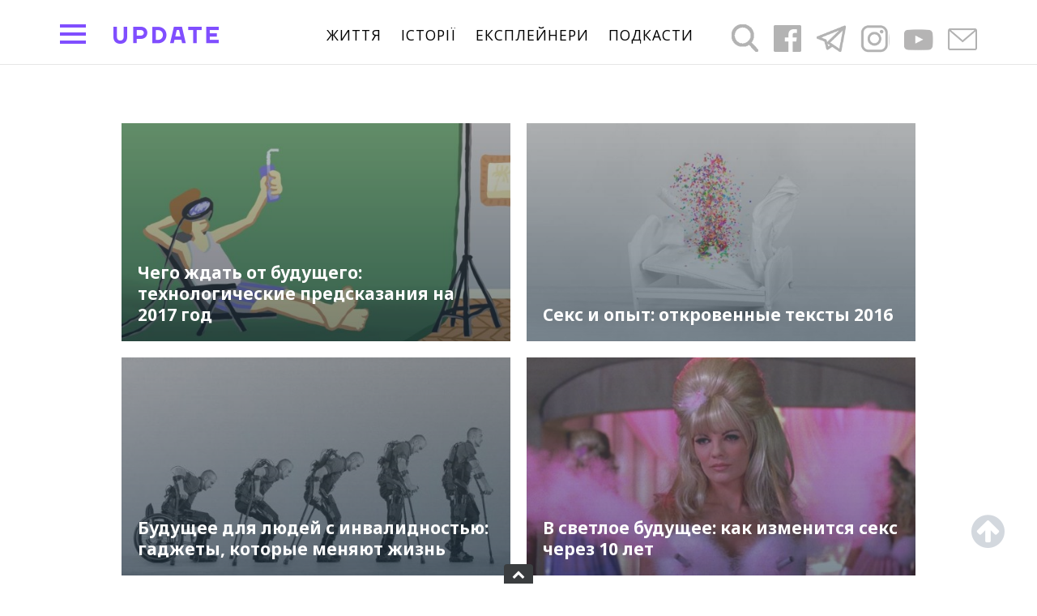

--- FILE ---
content_type: text/html; charset=UTF-8
request_url: https://update.com.ua/budushchee_tag
body_size: 14431
content:
<!DOCTYPE html>
<html lang="en" class="no-js">
<head>
    <meta charset="utf-8">
    <meta name="viewport" content="width=device-width, initial-scale=1.0, user-scalable=no">

    <meta property="fb:app_id" content="557377964427107"/>
	<meta property="fb:pages" content="1676548342561110" />
    <meta property="fb:admins" content="100002197865474">
    <meta property="article:publisher" content="https://www.facebook.com/update.com.ua/"/>
    <meta property="telegram:channel" content="https://t.me/akstisakstis">
    
    <link rel="preload" href="/fonts/fontawesome-webfont.woff2?v=4.4.0" as="font" type="font/woff2" crossorigin>

    <link rel="stylesheet" href="/css/libraries.min.css?v1.0b22r1" media="screen and (min-width:640px)">
    <link rel="stylesheet" href="/css/app.css?v1.0b22r1" media="screen and (min-width:640px)">
    <link rel="stylesheet" href="/css/newdesign.css?v1.0b22r1?v=1.3" media="screen and (min-width:640px)">
    <link rel="stylesheet" href="https://fonts.googleapis.com/css?family=Open+Sans:400,300,600,700&display=swap" media="none" onload="if(media!='all')media='all'" />
    <noscript><link rel="stylesheet" href="https://fonts.googleapis.com/css?family=Open+Sans:400,300,600,700&display=swap" media="all" /></noscript>
    
    
    <title>будущее</title>
    <meta name="title" content="будущее"/>
    <meta name="description" content=""/>
    <link rel="canonical" href="https://update.com.ua/budushchee_tag"/>

    
    <meta property="og:title" content="будущее"/>
    <meta property="og:description" content=""/>
    <meta property="og:site_name" content="будущее - новости"/>
    <meta property="og:type" content="website"/>
        <meta property="og:image" content="https://update.com.ua/images/temp/logo.png?v1.0b22r1"/>
	
            
    
    
<link rel="apple-touch-icon" href="/images/favicons/apple-touch-icon.png?v1.0b22r1">
<link rel="apple-touch-icon" sizes="57x57" href="/images/favicons/apple-touch-icon-57x57.png?v1.0b22r1">
<link rel="apple-touch-icon" sizes="60x60" href="/images/favicons/apple-touch-icon-60x60.png?v1.0b22r1">
<link rel="apple-touch-icon" sizes="72x72" href="/images/favicons/apple-touch-icon-72x72.png?v1.0b22r1">
<link rel="apple-touch-icon" sizes="76x76" href="/images/favicons/apple-touch-icon-76x76.png?v1.0b22r1">
<link rel="apple-touch-icon" sizes="114x114" href="/images/favicons/apple-touch-icon-114x114.png?v1.0b22r1">
<link rel="apple-touch-icon" sizes="120x120" href="/images/favicons/apple-touch-icon-120x120.png?v1.0b22r1">
<link rel="apple-touch-icon" sizes="144x144" href="/images/favicons/apple-touch-icon-144x144.png?v1.0b22r1">
<link rel="apple-touch-icon" sizes="152x152" href="/images/favicons/apple-touch-icon-152x152.png?v1.0b22r1">
<link rel="apple-touch-icon" sizes="180x180" href="/images/favicons/apple-touch-icon-180x180.png?v1.0b22r1">
<link rel="apple-touch-icon" href="/images/favicons/apple-touch-icon-precomposed.png?v1.0b22r1">
<link rel="manifest" href="/images/favicons/manifest.js?v1.0b22r1on">
<link rel="mask-icon" href="/images/favicons/safari-pinned-tab.svg" color="#00ac94">
<link rel="shortcut icon" href="/images/favicons/favicon.ico">
<meta name="msapplication-TileColor" content="#da532c">
<meta name="msapplication-TileImage" content="/images/favicons/mstile-144x144.png?v1.0b22r1">
<meta name="msapplication-config" content="/images/favicons/browserconfig.xml">
<meta name="theme-color" content="#ffffff">
    <!-- Facebook Pixel Code -->
    <script>
    !function(f,b,e,v,n,t,s)
    {if(f.fbq)return;n=f.fbq=function(){n.callMethod?
    n.callMethod.apply(n,arguments):n.queue.push(arguments)};
    if(!f._fbq)f._fbq=n;n.push=n;n.loaded=!0;n.version='2.0';
    n.queue=[];t=b.createElement(e);t.async=!0;
    t.src=v;s=b.getElementsByTagName(e)[0];
    s.parentNode.insertBefore(t,s)}(window,document,'script',
    'https://connect.facebook.net/en_US/fbevents.js');
     fbq('init', '879346265521976'); 
    fbq('track', 'PageView');
    </script>
    <noscript>
    <img height="1" width="1" src="https://www.facebook.com/tr?id=879346265521976&ev=PageView&noscript=1"/>
    </noscript>
    <!-- End Facebook Pixel Code -->


    <!-- Google tag (gtag.js) -->
    <script async src="https://www.googletagmanager.com/gtag/js?id=G-TJEZNGR5WG"></script>
    <script>
    window.dataLayer = window.dataLayer || [];
    function gtag(){dataLayer.push(arguments);}
    gtag('js', new Date());
    gtag('config', 'G-TJEZNGR5WG');
    </script>

    </head>
<body>

    
    <div class="show-for-large-up">
	<div class="xlarge-12 column menu-container">
		<div class="menu-images">
											</div>
			<div class="menu  inside-menu">
				<div class="menu-wrap">
					<div class="large-3 column flexbox">
						<div class="menu-icon">
							<span></span>
							<span></span>
							<span></span>
						</div>
						<a href="/" class="logo"></a>
					</div>
					<div class="large-6 column flexbox main-menu-items">
						<ul class="main-items inline-list">

							
								
							
								
							
								
							
								
							
								
							
								
							
								
							
								
							
								
							
								
							
								
							
								
							
								
							
								
							
								
							
								
							
								
							
																	<li data-main-menu-translit="zhizn"
										class="menu-item important "><a
												href="/zhizn_tag">життя</a>
									</li>
								
							
																	<li data-main-menu-translit="istorii"
										class="menu-item games "><a
												href="/istorii_tag">Історії</a>
									</li>
								
							
																	<li data-main-menu-translit="likbez"
										class="menu-item fun "><a
												href="/likbez_tag">Експлейнери</a>
									</li>
								
							
																	<li data-main-menu-translit="update-rozbravsia"
										class="menu-item color_class "><a
												href="/update-rozbravsia_tag">подкасти</a>
									</li>
								
							
																				</ul>
					</div>
					<div class="large-3 column menu-social flexbox">
						<div class="menu-social-wrap" data-open-search>
							<div class="menu-social-search search-button"></div>
							<form action="/search" method="get" class="search-block ">
	<input name="q" type="text" placeholder="поиск" class="search-block-input">
	<button type="submit" class="search-block-button">Найти</button>
</form>
						</div>
						<a rel="nofollow" target="_blank" href="https://www.facebook.com/update.com.ua">
							<div class="menu-social-fb"></div>
						</a>
												<a  rel="nofollow" target="_blank" href="https://t.me/akstisakstis">
							<div class="menu-social-tg"></div>
						</a>
												<a  rel="nofollow" target="_blank" href="https://www.instagram.com/update.com.ua/">
							<div class="menu-social-instagram"></div>
						</a>
						
						<a  rel="nofollow" target="_blank" href="https://www.youtube.com/channel/UCgnveUMSXWPh2W6-XDSpKMw/" class="menu-social-youtube-desktop">
							<div class="menu-social-youtube"></div>
						</a>
						
						<div class="menu-email" data-email>
							<div class="menu-social-email open-form-icon"></div>
							<div class="email-form open-form">
								<form action="//update.us13.list-manage.com/subscribe/post?u=f7d1e74e9ae84f24e947d1db3&amp;id=4ff4069a8d" method="post" id="mc-embedded-subscribe-form" name="mc-embedded-subscribe-form" class="validate" target="_blank" novalidate>
		<div id="mc_embed_signup_scroll">
			<label for="mce-EMAIL">Получайте самые интересные материалы раз в неделю. Оставьте e-mail и вы точно не пропустите важные тексты</label>
			<input type="email" value="" name="EMAIL" class="email" id="mce-EMAIL" placeholder="email" required>
			<!-- real people should not fill this in and expect good things - do not remove this or risk form bot signups-->
			<div style="position: absolute; left: -5000px;" aria-hidden="true">
				<input type="text" name="b_f7d1e74e9ae84f24e947d1db3_4ff4069a8d" tabindex="-1" value="">
			</div>
			<div class="clear">
				<input type="submit" value="Subscribe" name="subscribe" id="mc-embedded-subscribe" class="button">
			</div>
		</div>
	</form>
							</div>
						</div>
					</div>
				</div>

			</div>
		<div class="menu-open menu animated slideInDown">
			<div class="menu-open-wrap">
				<div class="large-3 column flexbox">
					<div class="menu-icon open">
						<span></span>
						<span></span>
						<span></span>
					</div>
					<a href="/" class="logo"></a>
				</div>
				<div class="large-2 column open-menu-main-menu">
					<ul class="main-items inline-list">

						
							
						
							
						
							
						
							
						
							
						
							
						
							
						
							
						
							
						
							
						
							
						
							
						
							
						
							
						
							
						
							
						
							
						
															<li data-main-menu-translit="zhizn"
									class="menu-item important"><a
											href="/zhizn_tag">життя</a>
								</li>
							
						
															<li data-main-menu-translit="istorii"
									class="menu-item games"><a
											href="/istorii_tag">Історії</a>
								</li>
							
						
															<li data-main-menu-translit="likbez"
									class="menu-item fun"><a
											href="/likbez_tag">Експлейнери</a>
								</li>
							
						
															<li data-main-menu-translit="update-rozbravsia"
									class="menu-item color_class"><a
											href="/update-rozbravsia_tag">подкасти</a>
								</li>
							
						
						<li class="menu-item"><a href="/all-news-page">Все статьи</a></li>
					</ul>
				</div>
				<div class="large-4 column open-menu-submenu flexbox">
					<ul class="inline-list">

						
															<li data-theme-menu-translit="nauka" class="menu-item"><a
											href="/nauka_tag">наука</a>
								</li>
							
						
							
						
															<li data-theme-menu-translit="zdorove" class="menu-item"><a
											href="/zdorove_tag">здоров&#039;я</a>
								</li>
							
						
							
						
															<li data-theme-menu-translit="otnosheniia" class="menu-item"><a
											href="/otnosheniia_tag">стосунки</a>
								</li>
							
						
							
						
															<li data-theme-menu-translit="zhizn" class="menu-item"><a
											href="/zhizn_tag">випадок</a>
								</li>
							
						
							
						
															<li data-theme-menu-translit="pereselentcy" class="menu-item"><a
											href="/pereselentcy_tag">переселенці</a>
								</li>
							
						
							
						
															<li data-theme-menu-translit="ekologiia" class="menu-item"><a
											href="/ekologiia_tag">екологія</a>
								</li>
							
						
							
						
															<li data-theme-menu-translit="spetcproekt" class="menu-item"><a
											href="/spetcproekt_tag">спецпроекти</a>
								</li>
							
						
							
						
															<li data-theme-menu-translit="mnenie" class="menu-item"><a
											href="/mnenie_tag">думка</a>
								</li>
							
						
							
						
															<li data-theme-menu-translit="seks" class="menu-item"><a
											href="/seks_tag">сексуальність</a>
								</li>
							
						
							
						
							
						
							
						
							
						
					</ul>
					<ul class="inline-list">

						
							
						
															<li data-theme-menu-translit="kino" class="menu-item"><a
								    href="/kino_tag">кіно та серіали</a>
								</li>
							
						
							
						
															<li data-theme-menu-translit="navyki" class="menu-item"><a
								    href="/navyki_tag">навички</a>
								</li>
							
						
							
						
															<li data-theme-menu-translit="afisha" class="menu-item"><a
								    href="/afisha_tag">афіша</a>
								</li>
							
						
							
						
															<li data-theme-menu-translit="gender" class="menu-item"><a
								    href="/gender_tag">гендер</a>
								</li>
							
						
							
						
															<li data-theme-menu-translit="narkopolitika" class="menu-item"><a
								    href="/narkopolitika_tag">наркополітика</a>
								</li>
							
						
							
						
															<li data-theme-menu-translit="gorod" class="menu-item"><a
								    href="/gorod_tag">місто</a>
								</li>
							
						
							
						
															<li data-theme-menu-translit="politika" class="menu-item"><a
								    href="/politika_tag">політика</a>
								</li>
							
						
							
						
															<li data-theme-menu-translit="psikhologiia" class="menu-item"><a
								    href="/psikhologiia_tag">психологія</a>
								</li>
							
						
							
						
							
						
							
						
							
						
							
						
					</ul>
				</div>
				<div class="large-3 column open-menu-social">
					<div class="open-menu-social-icon flexbox">
						<a rel="nofollow" target="_blank" href="https://www.facebook.com/update.com.ua">
							<div class="open-menu-social open-menu-social-fb"></div>
						</a>
						<a rel="nofollow" target="_blank" href="https://twitter.com/update_com_ua">
							<div class="open-menu-social open-menu-social-twitter"></div>
						</a>
						
						<a rel="nofollow" target="_blank" href="http://vk.com/club103051004">
							<div class="open-menu-social open-menu-social-vk"></div>
						</a>
						
												
						<a rel="nofollow" target="_blank" href="https://plus.google.com/u/2/112689476670980068071/posts">
							<div class="open-menu-social open-menu-social-google"></div>
						</a>
						<a rel="nofollow" target="_blank" href="/rssAll.xml">
							<div class="open-menu-social open-menu-social-rss"></div>
						</a>
						<div class="menu-email" data-email>
							<div class="open-menu-social open-menu-social-email open-form-icon"></div>
							<div class="email-form open-form">
								<form action="//update.us13.list-manage.com/subscribe/post?u=f7d1e74e9ae84f24e947d1db3&amp;id=4ff4069a8d" method="post" id="mc-embedded-subscribe-form" name="mc-embedded-subscribe-form" class="validate" target="_blank" novalidate>
		<div id="mc_embed_signup_scroll">
			<label for="mce-EMAIL">Получайте самые интересные материалы раз в неделю. Оставьте e-mail и вы точно не пропустите важные тексты</label>
			<input type="email" value="" name="EMAIL" class="email" id="mce-EMAIL" placeholder="email" required>
			<!-- real people should not fill this in and expect good things - do not remove this or risk form bot signups-->
			<div style="position: absolute; left: -5000px;" aria-hidden="true">
				<input type="text" name="b_f7d1e74e9ae84f24e947d1db3_4ff4069a8d" tabindex="-1" value="">
			</div>
			<div class="clear">
				<input type="submit" value="Subscribe" name="subscribe" id="mc-embedded-subscribe" class="button">
			</div>
		</div>
	</form>
							</div>
						</div>
					</div>
					<div class="menu-social-text">
						<h5 class="menu-item-about-us"><a href="/about-site">О нас</a></h5>
						<p>Все права защищены ©. В случае частичной или полной перепечатки материалов гиперссылка на станицу текста обязательна</p>
						<p>Если Вы обнаружили ошибку на этой странице, пожалуйста, выделите её и нажмите Ctrl+Enter.</p>
					</div>
				</div>
			</div>

		</div>
					</div>
</div>

<div class="row show-for-medium-down mmenu-container">
	<div class="xlarge-12 column">
		<div class="menu-mobile-header">
			<div class="menu-icon mobile-menu-icon">
				<span></span>
				<span></span>
				<span></span>
			</div>
			<a class="logo-small" href="/" >
				<img src="/images/small-logo.png?v1.0b22r1" alt="">
			</a>
			<div class="menu-mobile-social open-menu-social-icon flexbox">
				<div class="menu-social-wrap" data-open-search>
					<div class="open-menu-social menu-small-social-search search-button"></div>
					<form action="/search" method="get" class="search-block ">
	<input name="q" type="text" placeholder="поиск" class="search-block-input">
	<button type="submit" class="search-block-button">Найти</button>
</form>				</div>
				<a rel="nofollow" target="_blank" href="https://www.facebook.com/update.com.ua">
					<div class="open-menu-social open-menu-social-fb"></div>
				</a>
								
				<a rel="nofollow" target="_blank" href="https://t.me/akstisakstis">
					<div class="open-menu-social open-menu-social-tg"></div>
				</a>

				<a  rel="nofollow" target="_blank" href="https://www.instagram.com/update.com.ua/" class="open-menu-social-instagram-mobile">
					<div class="open-menu-social open-menu-social-instagram"></div>
				</a>
				
				<a  rel="nofollow" target="_blank" href="https://www.youtube.com/channel/UCgnveUMSXWPh2W6-XDSpKMw/" class="open-menu-social-youtube-mobile">
					<div class="open-menu-social open-menu-social-youtube"></div>
				</a>
				

				<div class="menu-email" data-email>
					<div class="open-menu-social open-menu-social-email open-form-icon"></div>
					<div class="email-form open-form">
						<form action="//update.us13.list-manage.com/subscribe/post?u=f7d1e74e9ae84f24e947d1db3&amp;id=4ff4069a8d" method="post" id="mc-embedded-subscribe-form" name="mc-embedded-subscribe-form" class="validate" target="_blank" novalidate>
		<div id="mc_embed_signup_scroll">
			<label for="mce-EMAIL">Получайте самые интересные материалы раз в неделю. Оставьте e-mail и вы точно не пропустите важные тексты</label>
			<input type="email" value="" name="EMAIL" class="email" id="mce-EMAIL" placeholder="email" required>
			<!-- real people should not fill this in and expect good things - do not remove this or risk form bot signups-->
			<div style="position: absolute; left: -5000px;" aria-hidden="true">
				<input type="text" name="b_f7d1e74e9ae84f24e947d1db3_4ff4069a8d" tabindex="-1" value="">
			</div>
			<div class="clear">
				<input type="submit" value="Subscribe" name="subscribe" id="mc-embedded-subscribe" class="button">
			</div>
		</div>
	</form>
					</div>
				</div>

			</div>
		</div>
		<ul class="menu-mobile hide">
			
				
			
				
			
				
			
				
			
				
			
				
			
				
			
				
			
				
			
				
			
				
			
				
			
				
			
				
			
				
			
				
			
				
			
									<li data-main-menu-translit="zhizn" class="menu-item important">
						<a href="/zhizn_tag">
							життя
						</a>
					</li>
				
			
									<li data-main-menu-translit="istorii" class="menu-item games">
						<a href="/istorii_tag">
							Історії
						</a>
					</li>
				
			
									<li data-main-menu-translit="likbez" class="menu-item fun">
						<a href="/likbez_tag">
							Експлейнери
						</a>
					</li>
				
			
									<li data-main-menu-translit="update-rozbravsia" class="menu-item color_class">
						<a href="/update-rozbravsia_tag">
							подкасти
						</a>
					</li>
				
						<li class="menu-item topics"><a>Темы<i class="fa fa-chevron-down"></i></a></li>

			<li class="menu-more-mobile hide">
				<ul class="">
					
													<li class="menu-item">
								<a href="/nauka_tag">
									наука
								</a>
							</li>
											
													<li class="menu-item">
								<a href="/kino_tag">
									кіно та серіали
								</a>
							</li>
											
													<li class="menu-item">
								<a href="/zdorove_tag">
									здоров&#039;я
								</a>
							</li>
											
													<li class="menu-item">
								<a href="/navyki_tag">
									навички
								</a>
							</li>
											
													<li class="menu-item">
								<a href="/otnosheniia_tag">
									стосунки
								</a>
							</li>
											
													<li class="menu-item">
								<a href="/afisha_tag">
									афіша
								</a>
							</li>
											
													<li class="menu-item">
								<a href="/zhizn_tag">
									випадок
								</a>
							</li>
											
													<li class="menu-item">
								<a href="/gender_tag">
									гендер
								</a>
							</li>
											
													<li class="menu-item">
								<a href="/pereselentcy_tag">
									переселенці
								</a>
							</li>
											
													<li class="menu-item">
								<a href="/narkopolitika_tag">
									наркополітика
								</a>
							</li>
											
													<li class="menu-item">
								<a href="/ekologiia_tag">
									екологія
								</a>
							</li>
											
													<li class="menu-item">
								<a href="/gorod_tag">
									місто
								</a>
							</li>
											
													<li class="menu-item">
								<a href="/spetcproekt_tag">
									спецпроекти
								</a>
							</li>
											
													<li class="menu-item">
								<a href="/politika_tag">
									політика
								</a>
							</li>
											
													<li class="menu-item">
								<a href="/mnenie_tag">
									думка
								</a>
							</li>
											
													<li class="menu-item">
								<a href="/psikhologiia_tag">
									психологія
								</a>
							</li>
											
													<li class="menu-item">
								<a href="/seks_tag">
									сексуальність
								</a>
							</li>
											
											
											
											
															</ul>
			</li>
			<li class="menu-item purple">
				<a href="/all-news-page">Все статьи</a>
			</li>
		</ul>
					</div>
</div>



    <div class="photo-news" data-news-offset="0" data-limit="20">
        <div class="row">
            <div class="small-12 column">
                <div id="block-header" data-has-more-news="false" class="block-header">
                </div>
            </div>
        </div>
                
                                            <div class="row showed">
            
                        
            <div class="medium-6 column">
                <a  href="/zhizn_tag/chego-zhdat-ot-budushchego-tekhnologicheskie-predskazaniia-na-2017-god_n3329" class="news-block metrics"
                    data-title="Чего ждать от будущего: технологические предсказания на 2017 год"
                    id="metrics-by-tags-news-3329">
                    <div class="gradient"></div>
                    <img src="/uploads/580x325_DIR/2017/01/a4ca463f73767b67d576d6b69acf1009ca482c73.jpg">
                                        <div class="title">Чего ждать от будущего: технологические предсказания на 2017 год
                        <span class="game-icon">
                            
                            
                            
                        </span>

                                            </div>
                    <div class="txt">

                        <div class="subtitle">
                            Умные вещи, путешествия в виртуальной реальности и цифровые двойники.

                        </div>

                        <div class="news-info">
                                                            <i class="fa fa-share-alt"></i>153
                            
                                                            <i class="fa fa-eye"></i>631
                            
                                                            <i class="fa fa-clock-o"></i>16.01.17 14:58
                                                    </div>
                    </div>
                </a>
            </div>

            
        
            
                        
            <div class="medium-6 column">
                <a target="_blank" href="http://update.com.ua/spetcproekt_tag987/sex/" class="news-block metrics"
                    data-title="Секс и опыт: откровенные тексты 2016"
                    id="metrics-by-tags-news-3308">
                    <div class="gradient"></div>
                    <img src="/uploads/580x325_DIR/2016/12/86300c2f5622a0ccf16e4ee9453476c32784efd2.jpg">
                                        <div class="title">Секс и опыт: откровенные тексты 2016
                        <span class="game-icon">
                            
                            
                            
                        </span>

                                            </div>
                    <div class="txt">

                        <div class="subtitle">
                            Мы много писали о сексуальности весь год, а теперь отобрали самое интересное

                        </div>

                        <div class="news-info">
                                                            <i class="fa fa-share-alt"></i>153
                            
                                                            <i class="fa fa-eye"></i>164
                            
                                                            <i class="fa fa-clock-o"></i>02.01.17 10:53
                                                    </div>
                    </div>
                </a>
            </div>

                            </div>
            
        
                                            <div class="row hidden">
            
                        
            <div class="medium-6 column">
                <a  href="/zhizn_tag/budushchee-dlia-liudei-s-invalidnostiu-gadzhety-kotorye-meniaiut-zhizn_n2740" class="news-block metrics"
                    data-title="Будущее для людей с инвалидностью: гаджеты, которые меняют жизнь"
                    id="metrics-by-tags-news-2740">
                    <div class="gradient"></div>
                    <img src="/uploads/580x325_DIR/2016/06/d2e9a2051647be45fc9024d109c4f1915bb6e05f.jpg">
                                        <div class="title">Будущее для людей с инвалидностью: гаджеты, которые меняют жизнь
                        <span class="game-icon">
                            
                            
                            
                        </span>

                                            </div>
                    <div class="txt">

                        <div class="subtitle">
                            Экзоскелеты, специальные очки, стабилизаторы и экомобили, которые делают жизнь лучше и рушат барьеры...

                        </div>

                        <div class="news-info">
                                                            <i class="fa fa-share-alt"></i>139
                            
                                                            <i class="fa fa-eye"></i>1383
                            
                                                            <i class="fa fa-clock-o"></i>28.06.16 14:08
                                                    </div>
                    </div>
                </a>
            </div>

            
        
            
                        
            <div class="medium-6 column">
                <a  href="/zhizn_tag/v-svetloe-budushchee-kak-izmenitsia-seks-cherez-10-let_n1519" class="news-block metrics"
                    data-title="В светлое будущее: как изменится секс через 10 лет"
                    id="metrics-by-tags-news-1519">
                    <div class="gradient"></div>
                    <img src="/uploads/580x325_DIR/2016/02/735f1e6eb69d358044acc95d69ec70e180b65c03.jpg">
                                        <div class="title">В светлое будущее: как изменится секс через 10 лет
                        <span class="game-icon">
                            
                            
                            
                        </span>

                                            </div>
                    <div class="txt">

                        <div class="subtitle">
                            Роботы, секс-игрушки, виртуальная реальность - и одиночество перестанет быть таким гнетущим.

                        </div>

                        <div class="news-info">
                                                            <i class="fa fa-share-alt"></i>14
                            
                                                            <i class="fa fa-eye"></i>2508
                            
                                                            <i class="fa fa-clock-o"></i>26.06.16 17:53
                                                    </div>
                    </div>
                </a>
            </div>

                            </div>
            
        
                                            <div class="row hidden">
            
                        
            <div class="medium-6 column">
                <a  href="/zhizn_tag/10-arkhitekturnykh-proektov-kotorye-kazhutsia-neveroiatnymi_n2408" class="news-block metrics"
                    data-title="10 архитектурных проектов, которые кажутся невероятными"
                    id="metrics-by-tags-news-2408">
                    <div class="gradient"></div>
                    <img src="/uploads/580x325_DIR/2016/04/663c8a6ce3727c8b2a2c079c065e7ef91a739900.jpg">
                                        <div class="title">10 архитектурных проектов, которые кажутся невероятными
                        <span class="game-icon">
                            <i class="fa fa-camera"></i>
                            
                            
                        </span>

                                            </div>
                    <div class="txt">

                        <div class="subtitle">
                            Футуристические здания будут выглядеть именно так. Это настоящие шедевры архитектурного искусства.

                        </div>

                        <div class="news-info">
                                                            <i class="fa fa-share-alt"></i>7
                            
                                                            <i class="fa fa-eye"></i>1918
                            
                                                            <i class="fa fa-clock-o"></i>17.04.16 15:04
                                                    </div>
                    </div>
                </a>
            </div>

            
        
            
                        
            <div class="medium-6 column">
                <a  href="/zhizn_tag/5-veshchei-kotorye-ischeznut-cherez-5-let_n827" class="news-block metrics"
                    data-title="5 вещей, которые исчезнут через 5 лет"
                    id="metrics-by-tags-news-827">
                    <div class="gradient"></div>
                    <img src="/uploads/580x325_DIR/2016/10/359881dfa4e2d1ebac89facf35053b19faa877c6.jpg">
                                        <div class="title">5 вещей, которые исчезнут через 5 лет
                        <span class="game-icon">
                            
                            
                            
                        </span>

                                            </div>
                    <div class="txt">

                        <div class="subtitle">
                            Кредитки, пароли и USB-флешки доживают свои последние деньки

                        </div>

                        <div class="news-info">
                                                            <i class="fa fa-share-alt"></i>29
                            
                                                            <i class="fa fa-eye"></i>1570
                            
                                                            <i class="fa fa-clock-o"></i>04.04.16 14:26
                                                    </div>
                    </div>
                </a>
            </div>

                            </div>
            
        
                                            <div class="row hidden">
            
                        
            <div class="medium-6 column">
                <a  href="/zhizn_tag/test-gotovy-li-vy-k-peremenam_n1820" class="news-block metrics"
                    data-title="Тест: Готовы ли вы к переменам"
                    id="metrics-by-tags-news-1820">
                    <div class="gradient"></div>
                    <img src="/uploads/580x325_DIR/2016/03/c4fdcd4ae23b4177322a76ee4242e00434d3013c.jpg">
                                        <div class="title">Тест: Готовы ли вы к переменам
                        <span class="game-icon">
                            
                            
                            
                        </span>

                                                    <div class="tag-picture">
                                <svg width='87px' height='87px' viewBox='0 0 87 87' version='1.1' xmlns='http://www.w3.org/2000/svg' xmlns:xlink='http://www.w3.org/1999/xlink' xmlns:sketch='http://www.bohemiancoding.com/sketch/ns'>
    <!-- Generator: Sketch 3.5.2 (25235) - http://www.bohemiancoding.com/sketch -->
    <title>games</title>
    <desc>Created with Sketch.</desc>
    <defs></defs>
    <g id='Page-1' stroke='none' stroke-width='1' fill='none' fill-rule='evenodd' sketch:type='MSPage'>
        <g id='Icons_update_with-borders' sketch:type='MSArtboardGroup' transform='translate(-827.000000, -1002.000000)'>
            <g id='Group-9-Copy' sketch:type='MSLayerGroup' transform='translate(417.000000, 221.000000)'>
                <g id='games' transform='translate(412.000000, 783.000000)' sketch:type='MSShapeGroup'>
                    <path d='M41.3005606,83 L41.3005606,83 C18.490724,83 7.98076926e-05,64.5093558 7.98076926e-05,41.6995192 L7.98076926e-05,41.6995192 C7.98076926e-05,18.8896827 18.490724,0.399038462 41.3005606,0.399038462 L41.3005606,0.399038462 C64.1103971,0.399038462 82.6010413,18.8896827 82.6010413,41.6995192 L82.6010413,41.6995192 C82.6010413,64.5093558 64.1103971,83 41.3005606,83' id='Fill-1' stroke='#4DC47D' stroke-width='3' fill='#FFFFFF'></path>
                    <path d='M28.049013,43.1011213 C29.4043164,43.0129005 30.61614,44.7705294 30.7605894,47.0235517 C30.9040693,49.2765741 29.9190991,51.1718661 28.5637956,51.2533006 C27.2084922,51.3405519 25.9966686,49.5838925 25.8522193,47.3308702 C25.7077699,45.0778478 26.6937095,43.1825558 28.049013,43.1011213 L28.049013,43.1011213 Z M16.2351876,56.7782466 C16.28463,57.9629253 16.9933044,59.0273911 18.0839456,59.5179372 L39.0058368,68.8431618 C40.0421883,69.3075326 41.2152335,68.5484463 41.2152335,67.41321 L41.2152335,38.796724 C41.2152335,38.1753009 40.8516864,37.6168926 40.2864919,37.3648333 L18.4348897,27.6130469 C17.4169579,27.1651569 16.2865689,27.8835259 16.2351876,28.9770754 L16.2351876,56.7782466 Z' id='Fill-4' fill='#4DC47D'></path>
                    <path d='M63.1481733,39.9885767 C63.0037239,42.2415991 61.7928698,43.9924417 60.4375664,43.9110072 C59.0812935,43.8227864 58.1031095,41.9274944 58.2407727,39.6812583 C58.385222,37.4282359 59.5960761,35.6773933 60.9513796,35.7588278 C62.3076525,35.8402623 63.2926227,37.7355544 63.1481733,39.9885767 M53.8733606,55.89061 C53.7289112,58.1436324 52.5170877,59.8944751 51.1617842,59.8130405 C49.8064808,59.7248198 48.8273273,57.8304972 48.9649905,55.5832916 C49.1094399,53.3302693 50.3212634,51.5794266 51.6765669,51.6608611 C53.0386565,51.7490819 54.01781,53.6443739 53.8733606,55.89061 M66.1854878,27.6134346 L44.3406718,37.3652211 C43.7754773,37.6163109 43.4119303,38.1815054 43.4119303,38.7961423 L43.4119303,67.4126283 C43.4119303,68.5488341 44.5849755,69.3079204 45.6203575,68.8435496 L66.5432182,59.5115388 C67.6668209,59.0093591 68.3948845,57.8867258 68.3948845,56.6438796 L68.3948845,29.0443559 C68.3948845,27.9081501 67.2208699,27.1490639 66.1854878,27.6134346' id='Fill-6' fill='#4DC47D'></path>
                    <path d='M46.3924345,24.1115554 C46.3992207,25.4736451 44.578577,26.5904617 42.3255547,26.5962784 C40.0735018,26.6088814 38.2402551,25.5104845 38.2344384,24.1493643 C38.2276522,22.7872746 40.0482959,21.6704581 42.3003488,21.6636719 C44.5543406,21.6510689 46.3866178,22.7494658 46.3924345,24.1115554 L46.3924345,24.1115554 Z M54.2615319,21.6636719 C56.5155237,21.6510689 58.3478009,22.7494658 58.3536177,24.1115554 C58.3604039,25.4736451 56.5397602,26.5904617 54.2867378,26.5962784 C52.034685,26.6088814 50.2014383,25.5104845 50.1956215,24.1493643 C50.1888353,22.7872746 52.009479,21.6704581 54.2615319,21.6636719 L54.2615319,21.6636719 Z M30.3643715,26.5962784 C28.1123187,26.6030646 26.279072,25.5104845 26.2732552,24.1493643 C26.266469,22.7872746 28.0871127,21.6704581 30.3401351,21.6636719 C32.5931574,21.6510689 34.4254346,22.7494658 34.4312514,24.1115554 C34.4380376,25.4736451 32.6173939,26.5904617 30.3643715,26.5962784 L30.3643715,26.5962784 Z M19.5519971,22.8192668 C18.2907312,23.3524692 18.271342,25.1401513 19.5267912,25.699529 L41.6731089,35.5773451 C42.0812511,35.7586339 42.5456218,35.7586339 42.953764,35.5773451 L65.1000817,25.699529 C66.3545615,25.1401513 66.3361417,23.3524692 65.069059,22.8192668 L43.530592,13.7315596 C43.141839,13.5686906 42.7278801,13.487256 42.3129517,13.487256 C41.8989928,13.487256 41.4850339,13.5686906 41.0962809,13.7315596 L19.5519971,22.8192668 Z' id='Fill-8' fill='#4DC47D'></path>
                </g>
            </g>
        </g>
    </g>
</svg>
                            </div>
                                            </div>
                    <div class="txt">

                        <div class="subtitle">
                            Уже несколько лет планируете с понедельника пойти в зал?

                        </div>

                        <div class="news-info">
                                                            <i class="fa fa-share-alt"></i>1
                            
                                                            <i class="fa fa-eye"></i>1507
                            
                                                            <i class="fa fa-clock-o"></i>11.03.16 15:10
                                                    </div>
                    </div>
                </a>
            </div>

            
        
            
                        
            <div class="medium-6 column">
                <a  href="/likbez_tag/5-sovremennykh-tekhnologii-kotorye-byli-u-nashikh-babushek-i-dedushek_n1798" class="news-block metrics"
                    data-title="5 современных технологий, которые были у наших бабушек и дедушек"
                    id="metrics-by-tags-news-1798">
                    <div class="gradient"></div>
                    <img src="/uploads/580x325_DIR/2016/03/05f671ff04b1874f4e58512af344a2039a01738a.jpg">
                                        <div class="title">5 современных технологий, которые были у наших бабушек и дедушек
                        <span class="game-icon">
                            
                            
                            
                        </span>

                                                    <div class="tag-picture">
                                <svg width='87px' height='87px' viewBox='0 0 87 87' version='1.1' xmlns='http://www.w3.org/2000/svg' xmlns:xlink='http://www.w3.org/1999/xlink' xmlns:sketch='http://www.bohemiancoding.com/sketch/ns'>
    <!-- Generator: Sketch 3.5.2 (25235) - http://www.bohemiancoding.com/sketch -->
    <title>tranding</title>
    <desc>Created with Sketch.</desc>
    <defs></defs>
    <g id='Page-1' stroke='none' stroke-width='1' fill='none' fill-rule='evenodd' sketch:type='MSPage'>
        <g id='Icons_update_with-borders' sketch:type='MSArtboardGroup' transform='translate(-808.000000, -219.000000)'>
            <g id='Group-9-Copy' sketch:type='MSLayerGroup' transform='translate(417.000000, 221.000000)'>
                <g id='tranding' transform='translate(389.000000, 0.000000)'>
                    <g id='Group-3' transform='translate(4.000000, 0.000000)'></g>
                    <path d='M4,41.3004808 C4,18.4906442 22.5352,0 45.4,0 C68.2648,0 86.8,18.4906442 86.8,41.3004808 C86.8,64.1103173 68.2648,82.6009615 45.4,82.6009615 C22.5352,82.6009615 4,64.1103173 4,41.3004808 Z' id='Fill-9' stroke='#FBB034' stroke-width='3' fill='#FBB034' sketch:type='MSShapeGroup'></path>
                    <path d='M70.1809139,42.0699271 L70.2740769,40.770864 L71.9947057,16.7813534 L52.2078858,25.577379 L56.0003596,29.0329605 L40.0060135,56.2063968 L36.1437087,53.180564 L25.4630306,44.8129519 L22.3627657,42.3840708 L9.48169815,63.9628931 C8.9935725,64.7806185 10.85329,68.1358363 11.859049,66.7967133 C14.7781157,62.910107 20.616249,55.1368944 20.616249,55.1368944 L23.3521067,51.4942402 L41.8198053,70.3428666 L63.4439964,41.8967553 L66.0586598,38.4572737 L70.1809139,42.0699271 Z M9.0953504,63.0213287 C13.2936402,55.9881945 21.6902199,41.9219261 21.6902199,41.9219261 L16.0968981,42.0699663 L6.79934724,58.6989152 C6.09270094,59.9627733 8.6661626,63.7403204 9.0953504,63.0213287 Z M54.9687573,29.179752 L50.7669436,25.3512033 L70.0450774,16.7813612 L66.4709182,16.7813612 L45.6947572,25.5773868 L49.7345663,29.7397918 C49.7345663,29.7397918 38.8091087,47.6536049 36.4818489,52.4285117 L39.7687695,55.0036267 L54.9687573,29.179752 Z M21.1907429,55.7216887 L35.5539955,70.3428823 L40.6921379,70.3428823 L23.4365469,52.7314327 L21.1907429,55.7216887 Z M64.0453838,42.4447556 L64.4097911,42.776727 L69.7697933,42.776727 L66.1827726,39.6330902 L64.0453838,42.4447556 Z' id='Fill-9' fill='#FFFFFF' sketch:type='MSShapeGroup' transform='translate(39.335993, 43.562118) rotate(-18.000000) translate(-39.335993, -43.562118) '></path>
                </g>
            </g>
        </g>
    </g>
</svg>
                            </div>
                                            </div>
                    <div class="txt">

                        <div class="subtitle">
                            Думаете, электронные сигареты и самоуправляемый автомобиль изобрели в 21 веке? Как бы не так.

                        </div>

                        <div class="news-info">
                                                            <i class="fa fa-share-alt"></i>9
                            
                                                            <i class="fa fa-eye"></i>1843
                            
                                                            <i class="fa fa-clock-o"></i>11.03.16 08:12
                                                    </div>
                    </div>
                </a>
            </div>

                            </div>
            
        
                                            <div class="row hidden">
            
                        
            <div class="medium-6 column">
                <a  href="/poleznoe_tag/10-trendov-v-odezhde-kotorye-dolzhny-vozroditsia-v-2016-m_n830" class="news-block metrics"
                    data-title="10 трендов в одежде, которые должны возродиться в 2016-м"
                    id="metrics-by-tags-news-830">
                    <div class="gradient"></div>
                    <img src="/uploads/580x325_DIR/2016/01/0b94ca385e06f0c21c8a2c6310c97f8113980b92.jpg">
                                        <div class="title">10 трендов в одежде, которые должны возродиться в 2016-м
                        <span class="game-icon">
                            
                            
                            
                        </span>

                                                    <div class="tag-picture">
                                <svg width='87px' height='87px' viewBox='0 0 87 87' version='1.1' xmlns='http://www.w3.org/2000/svg' xmlns:xlink='http://www.w3.org/1999/xlink' xmlns:sketch='http://www.bohemiancoding.com/sketch/ns'>
    <!-- Generator: Sketch 3.5.2 (25235) - http://www.bohemiancoding.com/sketch -->
    <title>for_girls</title>
    <desc>Created with Sketch.</desc>
    <defs></defs>
    <g id='Page-1' stroke='none' stroke-width='1' fill='none' fill-rule='evenodd' sketch:type='MSPage'>
        <g id='Icons_update_with-borders' sketch:type='MSArtboardGroup' transform='translate(-415.000000, -1012.000000)'>
            <g id='Group-9-Copy' sketch:type='MSLayerGroup' transform='translate(417.000000, 221.000000)'>
                <g id='for_girls' transform='translate(0.000000, 793.000000)' sketch:type='MSShapeGroup'>
                    <path d='M41.3005606,83 L41.3005606,83 C18.490724,83 7.98076926e-05,64.5093558 7.98076926e-05,41.6995192 L7.98076926e-05,41.6995192 C7.98076926e-05,18.8896827 18.490724,0.399038462 41.3005606,0.399038462 L41.3005606,0.399038462 C64.1103971,0.399038462 82.6010413,18.8896827 82.6010413,41.6995192 L82.6010413,41.6995192 C82.6010413,64.5093558 64.1103971,83 41.3005606,83' id='Fill-1' stroke='#EC87C0' stroke-width='3' fill='#EC87C0'></path>
                    <path d='M39.3707308,35.1512981 L37.4114519,35.1512981 L37.4114519,45.6922981 L39.3707308,45.6922981 L39.3707308,35.1512981 Z M32.0443846,69.0145 L32.0443846,49.2589038 C32.4609808,48.9723942 32.8408654,48.5486154 33.3005577,48.4281058 C34.1145962,48.2142212 34.2367019,47.7521346 34.2311154,47.0115192 C34.2015865,42.5486731 34.21675,38.0850288 34.21675,33.6221827 L34.21675,32.4681635 L50.0641635,32.4681635 L50.0641635,48.1112692 C52.0705288,48.3323365 52.2548846,49.6363942 52.22775,51.3259231 C52.1375673,56.8119038 52.1942308,62.2994808 52.1934327,67.7870577 C52.1934327,69.4063558 52.0473846,69.6074712 50.4879423,70.1118558 C50.2102115,70.2012404 49.9268942,70.2778558 49.6411827,70.3377115 C45.152,71.2770481 40.6380769,71.2754519 36.1217596,70.61225 C34.6612788,70.3975673 33.1154038,70.2786538 32.0443846,69.0145 Z M47.7997798,30.9843788 L36.4798567,30.9843788 L36.4798567,27.126475 C36.4798567,24.5702346 36.4766644,22.0131962 36.4806548,19.4569558 C36.4838471,17.5152346 37.5748183,16.2654462 39.1861356,15.4314558 C39.5093567,15.2646577 40.1414337,15.3428692 40.4534817,15.5615423 C42.7551356,17.1744558 45.0168856,18.8440327 47.273049,20.5191962 C47.5084817,20.693975 47.7742413,21.0243788 47.7774337,21.2845519 C47.811751,24.4904269 47.7997798,27.6963019 47.7997798,30.9843788 Z' id='Fill-4' fill='#F7F7F7'></path>
                </g>
            </g>
        </g>
    </g>
</svg>
                            </div>
                                            </div>
                    <div class="txt">

                        <div class="subtitle">
                            Несколько подсказок, что покупать и с чем носить в новом году.

                        </div>

                        <div class="news-info">
                                                            <i class="fa fa-share-alt"></i>13
                            
                                                            <i class="fa fa-eye"></i>1385
                            
                                                            <i class="fa fa-clock-o"></i>01.03.16 12:05
                                                    </div>
                    </div>
                </a>
            </div>

            
        
            
                        
            <div class="medium-6 column">
                <a  href="/zhizn_tag/7-karernykh-trendov-v-realnost-kotorykh-trudno-poverit_n555" class="news-block metrics"
                    data-title="7 карьерных трендов, в реальность которых трудно поверить"
                    id="metrics-by-tags-news-555">
                    <div class="gradient"></div>
                    <img src="/uploads/580x325_DIR/2015/12/855a50b875f48ed72e38094c28bae96e23a27f78.jpg">
                                        <div class="title">7 карьерных трендов, в реальность которых трудно поверить
                        <span class="game-icon">
                            
                            
                            
                        </span>

                                            </div>
                    <div class="txt">

                        <div class="subtitle">
                            Специалист по альтернативной валюте, архитектор дополненной реальности, сертифицированный пилот дрон...

                        </div>

                        <div class="news-info">
                                                            <i class="fa fa-share-alt"></i>10
                            
                                                            <i class="fa fa-eye"></i>767
                            
                                                            <i class="fa fa-clock-o"></i>30.01.16 11:35
                                                    </div>
                    </div>
                </a>
            </div>

                            </div>
            
        
                                            <div class="row hidden">
            
                        
            <div class="medium-6 column">
                <a  href="/interesnoe_tag/kak-budet-vygliadet-chelovek-cherez-tysiachu-let_n446" class="news-block metrics"
                    data-title="Как будет выглядеть человек через тысячу лет"
                    id="metrics-by-tags-news-446">
                    <div class="gradient"></div>
                    <img src="/uploads/580x325_DIR/2015/12/df6bc95735ac0081e060e01884db46031e9eaba8.jpg">
                                        <div class="title">Как будет выглядеть человек через тысячу лет
                        <span class="game-icon">
                            
                            
                            
                        </span>

                                            </div>
                    <div class="txt">

                        <div class="subtitle">
                            За тысячу лет люди изменят свой внешний вид. Тонкие, с красными глазами и с нанороботами внутри — во...

                        </div>

                        <div class="news-info">
                                                            <i class="fa fa-share-alt"></i>10
                            
                                                            <i class="fa fa-eye"></i>854
                            
                                                            <i class="fa fa-clock-o"></i>29.01.16 21:01
                                                    </div>
                    </div>
                </a>
            </div>

            
        
            
                        
            <div class="medium-6 column">
                <a  href="/afisha_tag/sikvel-begushchego-po-lezviiu-nachnut-snimat-v-iiule-2016-go_n1161" class="news-block metrics"
                    data-title="Сиквел &quot;Бегущего по лезвию&quot; начнут снимать в июле 2016-го"
                    id="metrics-by-tags-news-1161">
                    <div class="gradient"></div>
                    <img src="/uploads/580x325_DIR/2016/01/20ffc20326b7115ba230f607d34f70b075d45e28.jpg">
                                        <div class="title">Сиквел &quot;Бегущего по лезвию&quot; начнут снимать в июле 2016-го
                        <span class="game-icon">
                            
                            
                            
                        </span>

                                            </div>
                    <div class="txt">

                        <div class="subtitle">
                            Хорошие новости для поклонников фантастического кино.

                        </div>

                        <div class="news-info">
                                                            <i class="fa fa-share-alt"></i>11
                            
                                                            <i class="fa fa-eye"></i>240
                            
                                                            <i class="fa fa-clock-o"></i>26.01.16 19:05
                                                    </div>
                    </div>
                </a>
            </div>

                            </div>
            
        
                                            <div class="row hidden">
            
                        
            <div class="medium-6 column">
                <a  href="/zhizn_tag/cherez-dva-goda-mashina-sama-za-vami-zaedet_n920" class="news-block metrics"
                    data-title="Через два года машина сама за вами заедет"
                    id="metrics-by-tags-news-920">
                    <div class="gradient"></div>
                    <img src="/uploads/580x325_DIR/2016/01/4836560feb86c8987c7b3a59857250acdf314b2a.jpg">
                                        <div class="title">Через два года машина сама за вами заедет
                        <span class="game-icon">
                            
                            
                            
                        </span>

                                            </div>
                    <div class="txt">

                        <div class="subtitle">
                            Илон Маск предсказал, что скоро автомобилям не потребуются водители.

                        </div>

                        <div class="news-info">
                                                            <i class="fa fa-share-alt"></i>13
                            
                                                            <i class="fa fa-eye"></i>281
                            
                                                            <i class="fa fa-clock-o"></i>12.01.16 13:32
                                                    </div>
                    </div>
                </a>
            </div>

            
        
            
                        
            <div class="medium-6 column">
                <a  href="/interesnoe_tag/5-avto-iz-budushchego-poezdki-bez-voditelia-i-s-komfortom_n358" class="news-block metrics"
                    data-title="5 авто из будущего: поездки без водителя и с комфортом"
                    id="metrics-by-tags-news-358">
                    <div class="gradient"></div>
                    <img src="http://imgcdn1.luxnet.ua/tv24/resources/photos/news/580x325_DIR/201509/610802.jpg">
                                        <div class="title">5 авто из будущего: поездки без водителя и с комфортом
                        <span class="game-icon">
                            
                            
                            
                        </span>

                                            </div>
                    <div class="txt">

                        <div class="subtitle">
                            Update собрал первые проекты автомобилей, которым не нужен водитель.

                        </div>

                        <div class="news-info">
                            
                                                            <i class="fa fa-eye"></i>298
                            
                                                            <i class="fa fa-clock-o"></i>11.09.15 18:09
                                                    </div>
                    </div>
                </a>
            </div>

                            </div>
            
        
    </div>


<i id="scrollTop" class="fa fa-arrow-circle-up scrollTop-opened"></i>

<footer class="">
    <div class="show-footer-button">
        <i class="fa fa-chevron-up"></i>
    </div>
    <div class="row">
        <div class="small-12 medium-3 columns"><a href="/" class="logo"></a>
            <div class="social-items">
                <a rel="nofollow" target="_blank" href="https://www.facebook.com/update.com.ua" title="Facebook">
                    <i class="fa fa-facebook"></i>
                </a>
                <a rel="nofollow" target="_blank" href="https://twitter.com/update_com_ua" title="twitter">
                    <i class="fa fa-twitter"></i>
                </a>

                <a rel="nofollow" target="_blank" href="https://www.youtube.com/channel/UCgnveUMSXWPh2W6-XDSpKMw/" title="youtube">
                    <i class="fa fa-youtube"></i>
                </a>

                                <a rel="nofollow" target="_blank" href="https://www.instagram.com/update.com.ua/" title="instagram">
                    <i class="fa fa-instagram"></i>
                </a>

                
                <a rel="nofollow" target="_blank" href="https://t.me/akstisakstis" title="telegram">
                    <i class="fa fa-telegram"></i>
                </a>

            </div>
        </div>
        <div class="small-12 medium-6 columns">
            <ul class="menu-items inline-list">
                                    <li><a href="/zhizn_tag">життя</a></li>
                                    <li><a href="/istorii_tag">Історії</a></li>
                                    <li><a href="/likbez_tag">Експлейнери</a></li>
                                    <li><a href="/update-rozbravsia_tag">подкасти</a></li>
                            </ul>
            <ul class="footer-items inline-list">
                <li><a href="/all-news-page">Все статьи</a></li>
                <li><a href="/about-site">О нас</a></li>
            </ul>
            <p class="copyright-text">Все права защищены ©. В случае частичной или полной перепечатки материалов гиперссылка на станицу текста обязательна</p>
            <p data-reveal-id="send-error" class="send-error">Если Вы обнаружили ошибку на этой странице, выделите ее и нажмите Ctrl+Enter</p>
        </div>
        <div class="small-12 medium-3 columns footer-mail-form">
            <form action="//update.us13.list-manage.com/subscribe/post?u=f7d1e74e9ae84f24e947d1db3&amp;id=4ff4069a8d" method="post" id="mc-embedded-subscribe-form" name="mc-embedded-subscribe-form" class="validate" target="_blank" novalidate>
                <div id="mc_embed_signup_scroll">
                    <label for="mce-EMAIL">Получайте самые интересные материалы раз в неделю. Оставьте e-mail и вы точно не пропустите важные тексты</label>
                    <input type="email" value="" name="EMAIL" class="email" id="mce-EMAIL" placeholder="email" required>
                    <div style="position: absolute; left: -5000px;" aria-hidden="true">
                        <input type="text" name="b_f7d1e74e9ae84f24e947d1db3_4ff4069a8d" tabindex="-1" value="">
                    </div>
                    <div class="clear">
                        <input type="submit" value="Subscribe" name="subscribe" id="mc-embedded-subscribe" class="button">
                    </div>
                </div>
            </form>
        </div>
    </div>
</footer>



    <link rel="stylesheet" href="/css/libraries.min.css?v1.0b22r1" media="screen and (max-width:640px)">
    <link rel="stylesheet" href="/css/app.css?v1.0b22r1" media="screen and (max-width:640px)">
    <link rel="stylesheet" href="/css/newdesign.css?v1.0b22r1?v=1.3" media="screen and (max-width:640px)">

        <script src="/js/vendor/modernizr.min.js?v1.0b22r1"></script>
    <script src="/js/vendor/libraries.min.js?v1.0b22r1"></script>
    <script src="/js/vendor/foundation.min.js?v1.0b22r1"></script>
    <script src="/js/app.js?v1.0b22r1?v=4"></script>
    <script src="/js/vendor/salvattore.min.js?v1.0b22r1"></script>



    <script>
        $(document).ready(function () {

            var inProgress = false;

            $(window).scroll(function () {

                if ($(window).scrollTop() + $(window).height() >= $(document).height() - 400 && !inProgress) {

                    var activeTab = $(".photo-news");
                    var offset = parseInt(activeTab.attr('data-news-offset'));
                    var limit = parseInt(activeTab.attr('data-limit'));

                    if (activeTab.attr("data-has-more-news") == undefined)
                        getMoreLastNews(offset + limit, limit, activeTab);
                }
            });

            function getMoreLastNews(offset, limit, activeTab) {
                var excludeNewsStr = '0';
                $.ajax({
                    type: "GET",
                    url: "/get-more-last-news/" + "289" + '/' + offset + "/" + limit + '/games' + '/' + excludeNewsStr,
                    beforeSend: function() {
                        inProgress = true;

                        $("div.row").each(function(){
                            if($(this).hasClass("hidden")){
                                $(this).addClass("showed").removeClass("hidden");
                            }
                        });
                    },
                    success: function (data) {

                        if (data.success) {

                            if (data.hasMoreNews == 'false') {
                                activeTab.attr('data-has-more-news', 'false');
                            }

                            if (data.html != '') {
                                initMetrics();
                                $(".photo-news").append(data.html);
                            }

                        }
                    }
                }).done(function(data){
                    activeTab.attr('data-news-offset', offset);
                    inProgress = false;
                });
            }

            var tagNameTranslit = "budushchee";

            //main menu highlight
            $('li[data-main-menu-translit^="' + tagNameTranslit + '"]').addClass('active');

            //theme menu highlight
            var themeMenu = $('li[data-theme-menu-translit^="' + tagNameTranslit + '"]');
            if (themeMenu.length > 0) {
                $('li.topics').addClass('active');
                $('li.topics a').html("будущее" + '<i class="fa fa-chevron-down"></i>');
            }

        });
    </script>


<div class="adv-container">
    <div id="branding-wrapp" class="branding-wrapp">
        <div class="left-img">
            <div id="left-bg-image"></div>
        </div>
        <div class="right-img">
            <div id="right-bg-image"></div>
        </div>
    </div>
</div>



<script src="/js/vendor/metrics.js?v1.0b22r1"></script>
<!-- <script type="text/javascript" src="//vk.com/js/api/openapi.js?v1.0b22r1?121" async></script> -->
</body>
</html>


--- FILE ---
content_type: text/css
request_url: https://update.com.ua/css/app.css?v1.0b22r1
body_size: 20589
content:
/*! normalize.css v3.0.3 | MIT License | github.com/necolas/normalize.css */@import url(https://fonts.googleapis.com/css?family=Noto+Sans:400,400italic,700,700italic&subset=latin,cyrillic);@import url(https://fonts.googleapis.com/css?family=Noto+Serif:400,400italic,700,700italic&subset=latin,cyrillic);html{font-family:sans-serif;-ms-text-size-adjust:100%;-webkit-text-size-adjust:100%}body{margin:0}article,aside,details,figcaption,figure,footer,header,hgroup,main,menu,nav,section,summary{display:block}audio,canvas,progress,video{display:inline-block;vertical-align:baseline}audio:not([controls]){display:none;height:0}[hidden],template{display:none}a{background-color:transparent}a:active,a:hover{outline:0}abbr[title]{border-bottom:1px dotted}b,strong{font-weight:bold}dfn{font-style:italic}h1{font-size:2em;margin:0.67em 0}mark{background:#ff0;color:#000}small{font-size:80%}sub,sup{font-size:75%;line-height:0;position:relative;vertical-align:baseline}sup{top:-0.5em}sub{bottom:-0.25em}img{border:0}svg:not(:root){overflow:hidden}figure{margin:1em 40px}hr{box-sizing:content-box;height:0}pre{overflow:auto}code,kbd,pre,samp{font-family:monospace, monospace;font-size:1em}button,input,optgroup,select,textarea{color:inherit;font:inherit;margin:0}button{overflow:visible}button,select{text-transform:none}button,html input[type="button"],input[type="reset"],input[type="submit"]{-webkit-appearance:button;cursor:pointer}button[disabled],html input[disabled]{cursor:default}button::-moz-focus-inner,input::-moz-focus-inner{border:0;padding:0}input{line-height:normal}input[type="checkbox"],input[type="radio"]{box-sizing:border-box;padding:0}input[type="number"]::-webkit-inner-spin-button,input[type="number"]::-webkit-outer-spin-button{height:auto}input[type="search"]{-webkit-appearance:textfield;box-sizing:content-box}input[type="search"]::-webkit-search-cancel-button,input[type="search"]::-webkit-search-decoration{-webkit-appearance:none}fieldset{border:1px solid #c0c0c0;margin:0 2px;padding:0.35em 0.625em 0.75em}legend{border:0;padding:0}textarea{overflow:auto}optgroup{font-weight:bold}table{border-collapse:collapse;border-spacing:0}td,th{padding:0}meta.foundation-version{font-family:"/5.5.3/"}meta.foundation-mq-small{font-family:"/only screen/";width:0}meta.foundation-mq-small-only{font-family:"/only screen and (max-width: 40em)/";width:0}meta.foundation-mq-medium{font-family:"/only screen and (min-width:40.0625em)/";width:40.0625em}meta.foundation-mq-medium-only{font-family:"/only screen and (min-width:40.0625em) and (max-width:64em)/";width:40.0625em}meta.foundation-mq-large{font-family:"/only screen and (min-width:64.0625em)/";width:64.0625em}meta.foundation-mq-large-only{font-family:"/only screen and (min-width:64.0625em) and (max-width:90em)/";width:64.0625em}meta.foundation-mq-xlarge{font-family:"/only screen and (min-width:90.0625em)/";width:90.0625em}meta.foundation-mq-xlarge-only{font-family:"/only screen and (min-width:90.0625em) and (max-width:120em)/";width:90.0625em}meta.foundation-mq-xxlarge{font-family:"/only screen and (min-width:120.0625em)/";width:120.0625em}meta.foundation-data-attribute-namespace{font-family:false}html,body{height:100%}*,*:before,*:after{-webkit-box-sizing:border-box;-moz-box-sizing:border-box;box-sizing:border-box}html,body{font-size:100%}body{background:#fff;color:#222;cursor:auto;font-family:"Noto Sans","Helvetica Neue",Helvetica,Roboto,Arial,sans-serif;font-style:normal;font-weight:normal;line-height:1.5;margin:0;padding:0;position:relative}a:hover{cursor:pointer}img{max-width:100%;height:auto}img{-ms-interpolation-mode:bicubic}#map_canvas img,#map_canvas embed,#map_canvas object,.map_canvas img,.map_canvas embed,.map_canvas object,.mqa-display img,.mqa-display embed,.mqa-display object{max-width:none !important}.left{float:left !important}.right{float:right !important}.clearfix:before,.clearfix:after{content:" ";display:table}.clearfix:after{clear:both}.hide{display:none}.invisible{visibility:hidden}.antialiased{-webkit-font-smoothing:antialiased;-moz-osx-font-smoothing:grayscale}img{display:inline-block;vertical-align:middle}textarea{height:auto;min-height:50px}select{width:100%}.row{margin:0 auto;max-width:75rem;width:100%}.row:before,.row:after{content:" ";display:table}.row:after{clear:both}.row.collapse>.column,.row.collapse>.columns{padding-left:0;padding-right:0}.row.collapse .row{margin-left:0;margin-right:0}.row .row{margin:0 -0.625rem;max-width:none;width:auto}.row .row:before,.row .row:after{content:" ";display:table}.row .row:after{clear:both}.row .row.collapse{margin:0;max-width:none;width:auto}.row .row.collapse:before,.row .row.collapse:after{content:" ";display:table}.row .row.collapse:after{clear:both}.column,.columns{padding-left:0.625rem;padding-right:0.625rem;width:100%;float:left}.column+.column:last-child,.columns+.column:last-child,.column+.columns:last-child,.columns+.columns:last-child{float:right}.column+.column.end,.columns+.column.end,.column+.columns.end,.columns+.columns.end{float:left}@media only screen{.small-push-0{position:relative;left:0;right:auto}.small-pull-0{position:relative;right:0;left:auto}.small-push-1{position:relative;left:8.3333333333%;right:auto}.small-pull-1{position:relative;right:8.3333333333%;left:auto}.small-push-2{position:relative;left:16.6666666667%;right:auto}.small-pull-2{position:relative;right:16.6666666667%;left:auto}.small-push-3{position:relative;left:25%;right:auto}.small-pull-3{position:relative;right:25%;left:auto}.small-push-4{position:relative;left:33.3333333333%;right:auto}.small-pull-4{position:relative;right:33.3333333333%;left:auto}.small-push-5{position:relative;left:41.6666666667%;right:auto}.small-pull-5{position:relative;right:41.6666666667%;left:auto}.small-push-6{position:relative;left:50%;right:auto}.small-pull-6{position:relative;right:50%;left:auto}.small-push-7{position:relative;left:58.3333333333%;right:auto}.small-pull-7{position:relative;right:58.3333333333%;left:auto}.small-push-8{position:relative;left:66.6666666667%;right:auto}.small-pull-8{position:relative;right:66.6666666667%;left:auto}.small-push-9{position:relative;left:75%;right:auto}.small-pull-9{position:relative;right:75%;left:auto}.small-push-10{position:relative;left:83.3333333333%;right:auto}.small-pull-10{position:relative;right:83.3333333333%;left:auto}.small-push-11{position:relative;left:91.6666666667%;right:auto}.small-pull-11{position:relative;right:91.6666666667%;left:auto}.column,.columns{position:relative;padding-left:0.625rem;padding-right:0.625rem;float:left}.small-1{width:8.3333333333%}.small-2{width:16.6666666667%}.small-3{width:25%}.small-4{width:33.3333333333%}.small-5{width:41.6666666667%}.small-6{width:50%}.small-7{width:58.3333333333%}.small-8{width:66.6666666667%}.small-9{width:75%}.small-10{width:83.3333333333%}.small-11{width:91.6666666667%}.small-12{width:100%}.small-offset-0{margin-left:0 !important}.small-offset-1{margin-left:8.3333333333% !important}.small-offset-2{margin-left:16.6666666667% !important}.small-offset-3{margin-left:25% !important}.small-offset-4{margin-left:33.3333333333% !important}.small-offset-5{margin-left:41.6666666667% !important}.small-offset-6{margin-left:50% !important}.small-offset-7{margin-left:58.3333333333% !important}.small-offset-8{margin-left:66.6666666667% !important}.small-offset-9{margin-left:75% !important}.small-offset-10{margin-left:83.3333333333% !important}.small-offset-11{margin-left:91.6666666667% !important}.small-reset-order{float:left;left:auto;margin-left:0;margin-right:0;right:auto}.column.small-centered,.columns.small-centered{margin-left:auto;margin-right:auto;float:none}.column.small-uncentered,.columns.small-uncentered{float:left;margin-left:0;margin-right:0}.column.small-centered:last-child,.columns.small-centered:last-child{float:none}.column.small-uncentered:last-child,.columns.small-uncentered:last-child{float:left}.column.small-uncentered.opposite,.columns.small-uncentered.opposite{float:right}.row.small-collapse>.column,.row.small-collapse>.columns{padding-left:0;padding-right:0}.row.small-collapse .row{margin-left:0;margin-right:0}.row.small-uncollapse>.column,.row.small-uncollapse>.columns{padding-left:0.625rem;padding-right:0.625rem;float:left}}@media only screen and (min-width: 40.0625em){.medium-push-0{position:relative;left:0;right:auto}.medium-pull-0{position:relative;right:0;left:auto}.medium-push-1{position:relative;left:8.3333333333%;right:auto}.medium-pull-1{position:relative;right:8.3333333333%;left:auto}.medium-push-2{position:relative;left:16.6666666667%;right:auto}.medium-pull-2{position:relative;right:16.6666666667%;left:auto}.medium-push-3{position:relative;left:25%;right:auto}.medium-pull-3{position:relative;right:25%;left:auto}.medium-push-4{position:relative;left:33.3333333333%;right:auto}.medium-pull-4{position:relative;right:33.3333333333%;left:auto}.medium-push-5{position:relative;left:41.6666666667%;right:auto}.medium-pull-5{position:relative;right:41.6666666667%;left:auto}.medium-push-6{position:relative;left:50%;right:auto}.medium-pull-6{position:relative;right:50%;left:auto}.medium-push-7{position:relative;left:58.3333333333%;right:auto}.medium-pull-7{position:relative;right:58.3333333333%;left:auto}.medium-push-8{position:relative;left:66.6666666667%;right:auto}.medium-pull-8{position:relative;right:66.6666666667%;left:auto}.medium-push-9{position:relative;left:75%;right:auto}.medium-pull-9{position:relative;right:75%;left:auto}.medium-push-10{position:relative;left:83.3333333333%;right:auto}.medium-pull-10{position:relative;right:83.3333333333%;left:auto}.medium-push-11{position:relative;left:91.6666666667%;right:auto}.medium-pull-11{position:relative;right:91.6666666667%;left:auto}.column,.columns{position:relative;padding-left:0.625rem;padding-right:0.625rem;float:left}.medium-1{width:8.3333333333%}.medium-2{width:16.6666666667%}.medium-3{width:25%}.medium-4{width:33.3333333333%}.medium-5{width:41.6666666667%}.medium-6{width:50%}.medium-7{width:58.3333333333%}.medium-8{width:66.6666666667%}.medium-9{width:75%}.medium-10{width:83.3333333333%}.medium-11{width:91.6666666667%}.medium-12{width:100%}.medium-offset-0{margin-left:0 !important}.medium-offset-1{margin-left:8.3333333333% !important}.medium-offset-2{margin-left:16.6666666667% !important}.medium-offset-3{margin-left:25% !important}.medium-offset-4{margin-left:33.3333333333% !important}.medium-offset-5{margin-left:41.6666666667% !important}.medium-offset-6{margin-left:50% !important}.medium-offset-7{margin-left:58.3333333333% !important}.medium-offset-8{margin-left:66.6666666667% !important}.medium-offset-9{margin-left:75% !important}.medium-offset-10{margin-left:83.3333333333% !important}.medium-offset-11{margin-left:91.6666666667% !important}.medium-reset-order{float:left;left:auto;margin-left:0;margin-right:0;right:auto}.column.medium-centered,.columns.medium-centered{margin-left:auto;margin-right:auto;float:none}.column.medium-uncentered,.columns.medium-uncentered{float:left;margin-left:0;margin-right:0}.column.medium-centered:last-child,.columns.medium-centered:last-child{float:none}.column.medium-uncentered:last-child,.columns.medium-uncentered:last-child{float:left}.column.medium-uncentered.opposite,.columns.medium-uncentered.opposite{float:right}.row.medium-collapse>.column,.row.medium-collapse>.columns{padding-left:0;padding-right:0}.row.medium-collapse .row{margin-left:0;margin-right:0}.row.medium-uncollapse>.column,.row.medium-uncollapse>.columns{padding-left:0.625rem;padding-right:0.625rem;float:left}.push-0{position:relative;left:0;right:auto}.pull-0{position:relative;right:0;left:auto}.push-1{position:relative;left:8.3333333333%;right:auto}.pull-1{position:relative;right:8.3333333333%;left:auto}.push-2{position:relative;left:16.6666666667%;right:auto}.pull-2{position:relative;right:16.6666666667%;left:auto}.push-3{position:relative;left:25%;right:auto}.pull-3{position:relative;right:25%;left:auto}.push-4{position:relative;left:33.3333333333%;right:auto}.pull-4{position:relative;right:33.3333333333%;left:auto}.push-5{position:relative;left:41.6666666667%;right:auto}.pull-5{position:relative;right:41.6666666667%;left:auto}.push-6{position:relative;left:50%;right:auto}.pull-6{position:relative;right:50%;left:auto}.push-7{position:relative;left:58.3333333333%;right:auto}.pull-7{position:relative;right:58.3333333333%;left:auto}.push-8{position:relative;left:66.6666666667%;right:auto}.pull-8{position:relative;right:66.6666666667%;left:auto}.push-9{position:relative;left:75%;right:auto}.pull-9{position:relative;right:75%;left:auto}.push-10{position:relative;left:83.3333333333%;right:auto}.pull-10{position:relative;right:83.3333333333%;left:auto}.push-11{position:relative;left:91.6666666667%;right:auto}.pull-11{position:relative;right:91.6666666667%;left:auto}}@media only screen and (min-width: 64.0625em){.large-push-0{position:relative;left:0;right:auto}.large-pull-0{position:relative;right:0;left:auto}.large-push-1{position:relative;left:8.3333333333%;right:auto}.large-pull-1{position:relative;right:8.3333333333%;left:auto}.large-push-2{position:relative;left:16.6666666667%;right:auto}.large-pull-2{position:relative;right:16.6666666667%;left:auto}.large-push-3{position:relative;left:25%;right:auto}.large-pull-3{position:relative;right:25%;left:auto}.large-push-4{position:relative;left:33.3333333333%;right:auto}.large-pull-4{position:relative;right:33.3333333333%;left:auto}.large-push-5{position:relative;left:41.6666666667%;right:auto}.large-pull-5{position:relative;right:41.6666666667%;left:auto}.large-push-6{position:relative;left:50%;right:auto}.large-pull-6{position:relative;right:50%;left:auto}.large-push-7{position:relative;left:58.3333333333%;right:auto}.large-pull-7{position:relative;right:58.3333333333%;left:auto}.large-push-8{position:relative;left:66.6666666667%;right:auto}.large-pull-8{position:relative;right:66.6666666667%;left:auto}.large-push-9{position:relative;left:75%;right:auto}.large-pull-9{position:relative;right:75%;left:auto}.large-push-10{position:relative;left:83.3333333333%;right:auto}.large-pull-10{position:relative;right:83.3333333333%;left:auto}.large-push-11{position:relative;left:91.6666666667%;right:auto}.large-pull-11{position:relative;right:91.6666666667%;left:auto}.column,.columns{position:relative;padding-left:0.625rem;padding-right:0.625rem;float:left}.large-1{width:8.3333333333%}.large-2{width:16.6666666667%}.large-3{width:25%}.large-4{width:33.3333333333%}.large-5{width:41.6666666667%}.large-6{width:50%}.large-7{width:58.3333333333%}.large-8{width:66.6666666667%}.large-9{width:75%}.large-10{width:83.3333333333%}.large-11{width:91.6666666667%}.large-12{width:100%}.large-offset-0{margin-left:0 !important}.large-offset-1{margin-left:8.3333333333% !important}.large-offset-2{margin-left:16.6666666667% !important}.large-offset-3{margin-left:25% !important}.large-offset-4{margin-left:33.3333333333% !important}.large-offset-5{margin-left:41.6666666667% !important}.large-offset-6{margin-left:50% !important}.large-offset-7{margin-left:58.3333333333% !important}.large-offset-8{margin-left:66.6666666667% !important}.large-offset-9{margin-left:75% !important}.large-offset-10{margin-left:83.3333333333% !important}.large-offset-11{margin-left:91.6666666667% !important}.large-reset-order{float:left;left:auto;margin-left:0;margin-right:0;right:auto}.column.large-centered,.columns.large-centered{margin-left:auto;margin-right:auto;float:none}.column.large-uncentered,.columns.large-uncentered{float:left;margin-left:0;margin-right:0}.column.large-centered:last-child,.columns.large-centered:last-child{float:none}.column.large-uncentered:last-child,.columns.large-uncentered:last-child{float:left}.column.large-uncentered.opposite,.columns.large-uncentered.opposite{float:right}.row.large-collapse>.column,.row.large-collapse>.columns{padding-left:0;padding-right:0}.row.large-collapse .row{margin-left:0;margin-right:0}.row.large-uncollapse>.column,.row.large-uncollapse>.columns{padding-left:0.625rem;padding-right:0.625rem;float:left}.push-0{position:relative;left:0;right:auto}.pull-0{position:relative;right:0;left:auto}.push-1{position:relative;left:8.3333333333%;right:auto}.pull-1{position:relative;right:8.3333333333%;left:auto}.push-2{position:relative;left:16.6666666667%;right:auto}.pull-2{position:relative;right:16.6666666667%;left:auto}.push-3{position:relative;left:25%;right:auto}.pull-3{position:relative;right:25%;left:auto}.push-4{position:relative;left:33.3333333333%;right:auto}.pull-4{position:relative;right:33.3333333333%;left:auto}.push-5{position:relative;left:41.6666666667%;right:auto}.pull-5{position:relative;right:41.6666666667%;left:auto}.push-6{position:relative;left:50%;right:auto}.pull-6{position:relative;right:50%;left:auto}.push-7{position:relative;left:58.3333333333%;right:auto}.pull-7{position:relative;right:58.3333333333%;left:auto}.push-8{position:relative;left:66.6666666667%;right:auto}.pull-8{position:relative;right:66.6666666667%;left:auto}.push-9{position:relative;left:75%;right:auto}.pull-9{position:relative;right:75%;left:auto}.push-10{position:relative;left:83.3333333333%;right:auto}.pull-10{position:relative;right:83.3333333333%;left:auto}.push-11{position:relative;left:91.6666666667%;right:auto}.pull-11{position:relative;right:91.6666666667%;left:auto}}@media only screen and (min-width: 90.0625em){.xlarge-push-0{position:relative;left:0;right:auto}.xlarge-pull-0{position:relative;right:0;left:auto}.xlarge-push-1{position:relative;left:8.3333333333%;right:auto}.xlarge-pull-1{position:relative;right:8.3333333333%;left:auto}.xlarge-push-2{position:relative;left:16.6666666667%;right:auto}.xlarge-pull-2{position:relative;right:16.6666666667%;left:auto}.xlarge-push-3{position:relative;left:25%;right:auto}.xlarge-pull-3{position:relative;right:25%;left:auto}.xlarge-push-4{position:relative;left:33.3333333333%;right:auto}.xlarge-pull-4{position:relative;right:33.3333333333%;left:auto}.xlarge-push-5{position:relative;left:41.6666666667%;right:auto}.xlarge-pull-5{position:relative;right:41.6666666667%;left:auto}.xlarge-push-6{position:relative;left:50%;right:auto}.xlarge-pull-6{position:relative;right:50%;left:auto}.xlarge-push-7{position:relative;left:58.3333333333%;right:auto}.xlarge-pull-7{position:relative;right:58.3333333333%;left:auto}.xlarge-push-8{position:relative;left:66.6666666667%;right:auto}.xlarge-pull-8{position:relative;right:66.6666666667%;left:auto}.xlarge-push-9{position:relative;left:75%;right:auto}.xlarge-pull-9{position:relative;right:75%;left:auto}.xlarge-push-10{position:relative;left:83.3333333333%;right:auto}.xlarge-pull-10{position:relative;right:83.3333333333%;left:auto}.xlarge-push-11{position:relative;left:91.6666666667%;right:auto}.xlarge-pull-11{position:relative;right:91.6666666667%;left:auto}.column,.columns{position:relative;padding-left:0.625rem;padding-right:0.625rem;float:left}.xlarge-1{width:8.3333333333%}.xlarge-2{width:16.6666666667%}.xlarge-3{width:25%}.xlarge-4{width:33.3333333333%}.xlarge-5{width:41.6666666667%}.xlarge-6{width:50%}.xlarge-7{width:58.3333333333%}.xlarge-8{width:66.6666666667%}.xlarge-9{width:75%}.xlarge-10{width:83.3333333333%}.xlarge-11{width:91.6666666667%}.xlarge-12{width:100%}.xlarge-offset-0{margin-left:0 !important}.xlarge-offset-1{margin-left:8.3333333333% !important}.xlarge-offset-2{margin-left:16.6666666667% !important}.xlarge-offset-3{margin-left:25% !important}.xlarge-offset-4{margin-left:33.3333333333% !important}.xlarge-offset-5{margin-left:41.6666666667% !important}.xlarge-offset-6{margin-left:50% !important}.xlarge-offset-7{margin-left:58.3333333333% !important}.xlarge-offset-8{margin-left:66.6666666667% !important}.xlarge-offset-9{margin-left:75% !important}.xlarge-offset-10{margin-left:83.3333333333% !important}.xlarge-offset-11{margin-left:91.6666666667% !important}.xlarge-reset-order{float:left;left:auto;margin-left:0;margin-right:0;right:auto}.column.xlarge-centered,.columns.xlarge-centered{margin-left:auto;margin-right:auto;float:none}.column.xlarge-uncentered,.columns.xlarge-uncentered{float:left;margin-left:0;margin-right:0}.column.xlarge-centered:last-child,.columns.xlarge-centered:last-child{float:none}.column.xlarge-uncentered:last-child,.columns.xlarge-uncentered:last-child{float:left}.column.xlarge-uncentered.opposite,.columns.xlarge-uncentered.opposite{float:right}.row.xlarge-collapse>.column,.row.xlarge-collapse>.columns{padding-left:0;padding-right:0}.row.xlarge-collapse .row{margin-left:0;margin-right:0}.row.xlarge-uncollapse>.column,.row.xlarge-uncollapse>.columns{padding-left:0.625rem;padding-right:0.625rem;float:left}}@media only screen and (min-width: 120.0625em){.xxlarge-push-0{position:relative;left:0;right:auto}.xxlarge-pull-0{position:relative;right:0;left:auto}.xxlarge-push-1{position:relative;left:8.3333333333%;right:auto}.xxlarge-pull-1{position:relative;right:8.3333333333%;left:auto}.xxlarge-push-2{position:relative;left:16.6666666667%;right:auto}.xxlarge-pull-2{position:relative;right:16.6666666667%;left:auto}.xxlarge-push-3{position:relative;left:25%;right:auto}.xxlarge-pull-3{position:relative;right:25%;left:auto}.xxlarge-push-4{position:relative;left:33.3333333333%;right:auto}.xxlarge-pull-4{position:relative;right:33.3333333333%;left:auto}.xxlarge-push-5{position:relative;left:41.6666666667%;right:auto}.xxlarge-pull-5{position:relative;right:41.6666666667%;left:auto}.xxlarge-push-6{position:relative;left:50%;right:auto}.xxlarge-pull-6{position:relative;right:50%;left:auto}.xxlarge-push-7{position:relative;left:58.3333333333%;right:auto}.xxlarge-pull-7{position:relative;right:58.3333333333%;left:auto}.xxlarge-push-8{position:relative;left:66.6666666667%;right:auto}.xxlarge-pull-8{position:relative;right:66.6666666667%;left:auto}.xxlarge-push-9{position:relative;left:75%;right:auto}.xxlarge-pull-9{position:relative;right:75%;left:auto}.xxlarge-push-10{position:relative;left:83.3333333333%;right:auto}.xxlarge-pull-10{position:relative;right:83.3333333333%;left:auto}.xxlarge-push-11{position:relative;left:91.6666666667%;right:auto}.xxlarge-pull-11{position:relative;right:91.6666666667%;left:auto}.column,.columns{position:relative;padding-left:0.625rem;padding-right:0.625rem;float:left}.xxlarge-1{width:8.3333333333%}.xxlarge-2{width:16.6666666667%}.xxlarge-3{width:25%}.xxlarge-4{width:33.3333333333%}.xxlarge-5{width:41.6666666667%}.xxlarge-6{width:50%}.xxlarge-7{width:58.3333333333%}.xxlarge-8{width:66.6666666667%}.xxlarge-9{width:75%}.xxlarge-10{width:83.3333333333%}.xxlarge-11{width:91.6666666667%}.xxlarge-12{width:100%}.xxlarge-offset-0{margin-left:0 !important}.xxlarge-offset-1{margin-left:8.3333333333% !important}.xxlarge-offset-2{margin-left:16.6666666667% !important}.xxlarge-offset-3{margin-left:25% !important}.xxlarge-offset-4{margin-left:33.3333333333% !important}.xxlarge-offset-5{margin-left:41.6666666667% !important}.xxlarge-offset-6{margin-left:50% !important}.xxlarge-offset-7{margin-left:58.3333333333% !important}.xxlarge-offset-8{margin-left:66.6666666667% !important}.xxlarge-offset-9{margin-left:75% !important}.xxlarge-offset-10{margin-left:83.3333333333% !important}.xxlarge-offset-11{margin-left:91.6666666667% !important}.xxlarge-reset-order{float:left;left:auto;margin-left:0;margin-right:0;right:auto}.column.xxlarge-centered,.columns.xxlarge-centered{margin-left:auto;margin-right:auto;float:none}.column.xxlarge-uncentered,.columns.xxlarge-uncentered{float:left;margin-left:0;margin-right:0}.column.xxlarge-centered:last-child,.columns.xxlarge-centered:last-child{float:none}.column.xxlarge-uncentered:last-child,.columns.xxlarge-uncentered:last-child{float:left}.column.xxlarge-uncentered.opposite,.columns.xxlarge-uncentered.opposite{float:right}.row.xxlarge-collapse>.column,.row.xxlarge-collapse>.columns{padding-left:0;padding-right:0}.row.xxlarge-collapse .row{margin-left:0;margin-right:0}.row.xxlarge-uncollapse>.column,.row.xxlarge-uncollapse>.columns{padding-left:0.625rem;padding-right:0.625rem;float:left}}.alert-box{border-style:solid;border-width:1px;display:block;font-size:0.8125rem;font-weight:normal;margin-bottom:1.25rem;padding:0.875rem 1.5rem 0.875rem 0.875rem;position:relative;transition:opacity 300ms ease-out;background-color:#f65a5b;border-color:#f42d2f;color:#fff}.alert-box .close{right:0.25rem;background:inherit;color:#333;font-size:1.375rem;line-height:.9;margin-top:-0.6875rem;opacity:0.3;padding:0 6px 4px;position:absolute;top:50%}.alert-box .close:hover,.alert-box .close:focus{opacity:0.5}.alert-box.radius{border-radius:3px}.alert-box.round{border-radius:1000px}.alert-box.success{background-color:#43AC6A;border-color:#3a945b;color:#fff}.alert-box.alert{background-color:#f04124;border-color:#de2d0f;color:#fff}.alert-box.secondary{background-color:#e7e7e7;border-color:#c7c7c7;color:#4f4f4f}.alert-box.warning{background-color:#f08a24;border-color:#de770f;color:#fff}.alert-box.info{background-color:#a0d3e8;border-color:#74bfdd;color:#4f4f4f}.alert-box.alert-close{opacity:0}[class*="block-grid-"]{display:block;padding:0;margin:0 -0.625rem}[class*="block-grid-"]:before,[class*="block-grid-"]:after{content:" ";display:table}[class*="block-grid-"]:after{clear:both}[class*="block-grid-"]>li{display:block;float:left;height:auto;padding:0 0.625rem 1.25rem}@media only screen{.small-block-grid-1>li{list-style:none;width:100%}.small-block-grid-1>li:nth-of-type(1n){clear:none}.small-block-grid-1>li:nth-of-type(1n+1){clear:both}.small-block-grid-2>li{list-style:none;width:50%}.small-block-grid-2>li:nth-of-type(1n){clear:none}.small-block-grid-2>li:nth-of-type(2n+1){clear:both}.small-block-grid-3>li{list-style:none;width:33.3333333333%}.small-block-grid-3>li:nth-of-type(1n){clear:none}.small-block-grid-3>li:nth-of-type(3n+1){clear:both}.small-block-grid-4>li{list-style:none;width:25%}.small-block-grid-4>li:nth-of-type(1n){clear:none}.small-block-grid-4>li:nth-of-type(4n+1){clear:both}.small-block-grid-5>li{list-style:none;width:20%}.small-block-grid-5>li:nth-of-type(1n){clear:none}.small-block-grid-5>li:nth-of-type(5n+1){clear:both}.small-block-grid-6>li{list-style:none;width:16.6666666667%}.small-block-grid-6>li:nth-of-type(1n){clear:none}.small-block-grid-6>li:nth-of-type(6n+1){clear:both}.small-block-grid-7>li{list-style:none;width:14.2857142857%}.small-block-grid-7>li:nth-of-type(1n){clear:none}.small-block-grid-7>li:nth-of-type(7n+1){clear:both}.small-block-grid-8>li{list-style:none;width:12.5%}.small-block-grid-8>li:nth-of-type(1n){clear:none}.small-block-grid-8>li:nth-of-type(8n+1){clear:both}.small-block-grid-9>li{list-style:none;width:11.1111111111%}.small-block-grid-9>li:nth-of-type(1n){clear:none}.small-block-grid-9>li:nth-of-type(9n+1){clear:both}.small-block-grid-10>li{list-style:none;width:10%}.small-block-grid-10>li:nth-of-type(1n){clear:none}.small-block-grid-10>li:nth-of-type(10n+1){clear:both}.small-block-grid-11>li{list-style:none;width:9.0909090909%}.small-block-grid-11>li:nth-of-type(1n){clear:none}.small-block-grid-11>li:nth-of-type(11n+1){clear:both}.small-block-grid-12>li{list-style:none;width:8.3333333333%}.small-block-grid-12>li:nth-of-type(1n){clear:none}.small-block-grid-12>li:nth-of-type(12n+1){clear:both}}@media only screen and (min-width: 40.0625em){.medium-block-grid-1>li{list-style:none;width:100%}.medium-block-grid-1>li:nth-of-type(1n){clear:none}.medium-block-grid-1>li:nth-of-type(1n+1){clear:both}.medium-block-grid-2>li{list-style:none;width:50%}.medium-block-grid-2>li:nth-of-type(1n){clear:none}.medium-block-grid-2>li:nth-of-type(2n+1){clear:both}.medium-block-grid-3>li{list-style:none;width:33.3333333333%}.medium-block-grid-3>li:nth-of-type(1n){clear:none}.medium-block-grid-3>li:nth-of-type(3n+1){clear:both}.medium-block-grid-4>li{list-style:none;width:25%}.medium-block-grid-4>li:nth-of-type(1n){clear:none}.medium-block-grid-4>li:nth-of-type(4n+1){clear:both}.medium-block-grid-5>li{list-style:none;width:20%}.medium-block-grid-5>li:nth-of-type(1n){clear:none}.medium-block-grid-5>li:nth-of-type(5n+1){clear:both}.medium-block-grid-6>li{list-style:none;width:16.6666666667%}.medium-block-grid-6>li:nth-of-type(1n){clear:none}.medium-block-grid-6>li:nth-of-type(6n+1){clear:both}.medium-block-grid-7>li{list-style:none;width:14.2857142857%}.medium-block-grid-7>li:nth-of-type(1n){clear:none}.medium-block-grid-7>li:nth-of-type(7n+1){clear:both}.medium-block-grid-8>li{list-style:none;width:12.5%}.medium-block-grid-8>li:nth-of-type(1n){clear:none}.medium-block-grid-8>li:nth-of-type(8n+1){clear:both}.medium-block-grid-9>li{list-style:none;width:11.1111111111%}.medium-block-grid-9>li:nth-of-type(1n){clear:none}.medium-block-grid-9>li:nth-of-type(9n+1){clear:both}.medium-block-grid-10>li{list-style:none;width:10%}.medium-block-grid-10>li:nth-of-type(1n){clear:none}.medium-block-grid-10>li:nth-of-type(10n+1){clear:both}.medium-block-grid-11>li{list-style:none;width:9.0909090909%}.medium-block-grid-11>li:nth-of-type(1n){clear:none}.medium-block-grid-11>li:nth-of-type(11n+1){clear:both}.medium-block-grid-12>li{list-style:none;width:8.3333333333%}.medium-block-grid-12>li:nth-of-type(1n){clear:none}.medium-block-grid-12>li:nth-of-type(12n+1){clear:both}}@media only screen and (min-width: 64.0625em){.large-block-grid-1>li{list-style:none;width:100%}.large-block-grid-1>li:nth-of-type(1n){clear:none}.large-block-grid-1>li:nth-of-type(1n+1){clear:both}.large-block-grid-2>li{list-style:none;width:50%}.large-block-grid-2>li:nth-of-type(1n){clear:none}.large-block-grid-2>li:nth-of-type(2n+1){clear:both}.large-block-grid-3>li{list-style:none;width:33.3333333333%}.large-block-grid-3>li:nth-of-type(1n){clear:none}.large-block-grid-3>li:nth-of-type(3n+1){clear:both}.large-block-grid-4>li{list-style:none;width:25%}.large-block-grid-4>li:nth-of-type(1n){clear:none}.large-block-grid-4>li:nth-of-type(4n+1){clear:both}.large-block-grid-5>li{list-style:none;width:20%}.large-block-grid-5>li:nth-of-type(1n){clear:none}.large-block-grid-5>li:nth-of-type(5n+1){clear:both}.large-block-grid-6>li{list-style:none;width:16.6666666667%}.large-block-grid-6>li:nth-of-type(1n){clear:none}.large-block-grid-6>li:nth-of-type(6n+1){clear:both}.large-block-grid-7>li{list-style:none;width:14.2857142857%}.large-block-grid-7>li:nth-of-type(1n){clear:none}.large-block-grid-7>li:nth-of-type(7n+1){clear:both}.large-block-grid-8>li{list-style:none;width:12.5%}.large-block-grid-8>li:nth-of-type(1n){clear:none}.large-block-grid-8>li:nth-of-type(8n+1){clear:both}.large-block-grid-9>li{list-style:none;width:11.1111111111%}.large-block-grid-9>li:nth-of-type(1n){clear:none}.large-block-grid-9>li:nth-of-type(9n+1){clear:both}.large-block-grid-10>li{list-style:none;width:10%}.large-block-grid-10>li:nth-of-type(1n){clear:none}.large-block-grid-10>li:nth-of-type(10n+1){clear:both}.large-block-grid-11>li{list-style:none;width:9.0909090909%}.large-block-grid-11>li:nth-of-type(1n){clear:none}.large-block-grid-11>li:nth-of-type(11n+1){clear:both}.large-block-grid-12>li{list-style:none;width:8.3333333333%}.large-block-grid-12>li:nth-of-type(1n){clear:none}.large-block-grid-12>li:nth-of-type(12n+1){clear:both}}button,.button{-webkit-appearance:none;-moz-appearance:none;border-radius:0;border-style:solid;border-width:0;cursor:pointer;font-family:"Noto Sans","Helvetica Neue",Helvetica,Roboto,Arial,sans-serif;font-weight:normal;line-height:normal;margin:0 0 1.25rem;position:relative;text-align:center;text-decoration:none;display:inline-block;padding:1rem 2rem 1.0625rem 2rem;font-size:1rem;background-color:#f65a5b;border-color:#f31a1c;color:#fff;transition:background-color 300ms ease-out}button:hover,button:focus,.button:hover,.button:focus{background-color:#f31a1c}button:hover,button:focus,.button:hover,.button:focus{color:#fff}button.secondary,.button.secondary{background-color:#e7e7e7;border-color:#b9b9b9;color:#333}button.secondary:hover,button.secondary:focus,.button.secondary:hover,.button.secondary:focus{background-color:#b9b9b9}button.secondary:hover,button.secondary:focus,.button.secondary:hover,.button.secondary:focus{color:#333}button.success,.button.success{background-color:#43AC6A;border-color:#368a55;color:#fff}button.success:hover,button.success:focus,.button.success:hover,.button.success:focus{background-color:#368a55}button.success:hover,button.success:focus,.button.success:hover,.button.success:focus{color:#fff}button.alert,.button.alert{background-color:#f04124;border-color:#cf2a0e;color:#fff}button.alert:hover,button.alert:focus,.button.alert:hover,.button.alert:focus{background-color:#cf2a0e}button.alert:hover,button.alert:focus,.button.alert:hover,.button.alert:focus{color:#fff}button.warning,.button.warning{background-color:#f08a24;border-color:#cf6e0e;color:#fff}button.warning:hover,button.warning:focus,.button.warning:hover,.button.warning:focus{background-color:#cf6e0e}button.warning:hover,button.warning:focus,.button.warning:hover,.button.warning:focus{color:#fff}button.info,.button.info{background-color:#a0d3e8;border-color:#61b6d9;color:#333}button.info:hover,button.info:focus,.button.info:hover,.button.info:focus{background-color:#61b6d9}button.info:hover,button.info:focus,.button.info:hover,.button.info:focus{color:#fff}button.large,.button.large{padding:1.125rem 2.25rem 1.1875rem 2.25rem;font-size:1.25rem}button.small,.button.small{padding:0.875rem 1.75rem 0.9375rem 1.75rem;font-size:0.8125rem}button.tiny,.button.tiny{padding:0.625rem 1.25rem 0.6875rem 1.25rem;font-size:0.6875rem}button.expand,.button.expand{padding:1rem 2rem 1.0625rem 2rem;font-size:1rem;padding-bottom:1.0625rem;padding-top:1rem;padding-left:1rem;padding-right:1rem;width:100%}button.left-align,.button.left-align{text-align:left;text-indent:0.75rem}button.right-align,.button.right-align{text-align:right;padding-right:0.75rem}button.radius,.button.radius{border-radius:3px}button.round,.button.round{border-radius:1000px}button.disabled,button[disabled],.button.disabled,.button[disabled]{background-color:#f65a5b;border-color:#f31a1c;color:#fff;box-shadow:none;cursor:default;opacity:0.7}button.disabled:hover,button.disabled:focus,button[disabled]:hover,button[disabled]:focus,.button.disabled:hover,.button.disabled:focus,.button[disabled]:hover,.button[disabled]:focus{background-color:#f31a1c}button.disabled:hover,button.disabled:focus,button[disabled]:hover,button[disabled]:focus,.button.disabled:hover,.button.disabled:focus,.button[disabled]:hover,.button[disabled]:focus{color:#fff}button.disabled:hover,button.disabled:focus,button[disabled]:hover,button[disabled]:focus,.button.disabled:hover,.button.disabled:focus,.button[disabled]:hover,.button[disabled]:focus{background-color:#f65a5b}button.disabled.secondary,button[disabled].secondary,.button.disabled.secondary,.button[disabled].secondary{background-color:#e7e7e7;border-color:#b9b9b9;color:#333;box-shadow:none;cursor:default;opacity:0.7}button.disabled.secondary:hover,button.disabled.secondary:focus,button[disabled].secondary:hover,button[disabled].secondary:focus,.button.disabled.secondary:hover,.button.disabled.secondary:focus,.button[disabled].secondary:hover,.button[disabled].secondary:focus{background-color:#b9b9b9}button.disabled.secondary:hover,button.disabled.secondary:focus,button[disabled].secondary:hover,button[disabled].secondary:focus,.button.disabled.secondary:hover,.button.disabled.secondary:focus,.button[disabled].secondary:hover,.button[disabled].secondary:focus{color:#333}button.disabled.secondary:hover,button.disabled.secondary:focus,button[disabled].secondary:hover,button[disabled].secondary:focus,.button.disabled.secondary:hover,.button.disabled.secondary:focus,.button[disabled].secondary:hover,.button[disabled].secondary:focus{background-color:#e7e7e7}button.disabled.success,button[disabled].success,.button.disabled.success,.button[disabled].success{background-color:#43AC6A;border-color:#368a55;color:#fff;box-shadow:none;cursor:default;opacity:0.7}button.disabled.success:hover,button.disabled.success:focus,button[disabled].success:hover,button[disabled].success:focus,.button.disabled.success:hover,.button.disabled.success:focus,.button[disabled].success:hover,.button[disabled].success:focus{background-color:#368a55}button.disabled.success:hover,button.disabled.success:focus,button[disabled].success:hover,button[disabled].success:focus,.button.disabled.success:hover,.button.disabled.success:focus,.button[disabled].success:hover,.button[disabled].success:focus{color:#fff}button.disabled.success:hover,button.disabled.success:focus,button[disabled].success:hover,button[disabled].success:focus,.button.disabled.success:hover,.button.disabled.success:focus,.button[disabled].success:hover,.button[disabled].success:focus{background-color:#43AC6A}button.disabled.alert,button[disabled].alert,.button.disabled.alert,.button[disabled].alert{background-color:#f04124;border-color:#cf2a0e;color:#fff;box-shadow:none;cursor:default;opacity:0.7}button.disabled.alert:hover,button.disabled.alert:focus,button[disabled].alert:hover,button[disabled].alert:focus,.button.disabled.alert:hover,.button.disabled.alert:focus,.button[disabled].alert:hover,.button[disabled].alert:focus{background-color:#cf2a0e}button.disabled.alert:hover,button.disabled.alert:focus,button[disabled].alert:hover,button[disabled].alert:focus,.button.disabled.alert:hover,.button.disabled.alert:focus,.button[disabled].alert:hover,.button[disabled].alert:focus{color:#fff}button.disabled.alert:hover,button.disabled.alert:focus,button[disabled].alert:hover,button[disabled].alert:focus,.button.disabled.alert:hover,.button.disabled.alert:focus,.button[disabled].alert:hover,.button[disabled].alert:focus{background-color:#f04124}button.disabled.warning,button[disabled].warning,.button.disabled.warning,.button[disabled].warning{background-color:#f08a24;border-color:#cf6e0e;color:#fff;box-shadow:none;cursor:default;opacity:0.7}button.disabled.warning:hover,button.disabled.warning:focus,button[disabled].warning:hover,button[disabled].warning:focus,.button.disabled.warning:hover,.button.disabled.warning:focus,.button[disabled].warning:hover,.button[disabled].warning:focus{background-color:#cf6e0e}button.disabled.warning:hover,button.disabled.warning:focus,button[disabled].warning:hover,button[disabled].warning:focus,.button.disabled.warning:hover,.button.disabled.warning:focus,.button[disabled].warning:hover,.button[disabled].warning:focus{color:#fff}button.disabled.warning:hover,button.disabled.warning:focus,button[disabled].warning:hover,button[disabled].warning:focus,.button.disabled.warning:hover,.button.disabled.warning:focus,.button[disabled].warning:hover,.button[disabled].warning:focus{background-color:#f08a24}button.disabled.info,button[disabled].info,.button.disabled.info,.button[disabled].info{background-color:#a0d3e8;border-color:#61b6d9;color:#333;box-shadow:none;cursor:default;opacity:0.7}button.disabled.info:hover,button.disabled.info:focus,button[disabled].info:hover,button[disabled].info:focus,.button.disabled.info:hover,.button.disabled.info:focus,.button[disabled].info:hover,.button[disabled].info:focus{background-color:#61b6d9}button.disabled.info:hover,button.disabled.info:focus,button[disabled].info:hover,button[disabled].info:focus,.button.disabled.info:hover,.button.disabled.info:focus,.button[disabled].info:hover,.button[disabled].info:focus{color:#fff}button.disabled.info:hover,button.disabled.info:focus,button[disabled].info:hover,button[disabled].info:focus,.button.disabled.info:hover,.button.disabled.info:focus,.button[disabled].info:hover,.button[disabled].info:focus{background-color:#a0d3e8}button::-moz-focus-inner{border:0;padding:0}@media only screen and (min-width: 40.0625em){button,.button{display:inline-block}}form{margin:0 0 1rem}form .row .row{margin:0 -0.5rem}form .row .row .column,form .row .row .columns{padding:0 0.5rem}form .row .row.collapse{margin:0}form .row .row.collapse .column,form .row .row.collapse .columns{padding:0}form .row .row.collapse input{-webkit-border-bottom-right-radius:0;-webkit-border-top-right-radius:0;border-bottom-right-radius:0;border-top-right-radius:0}form .row input.column,form .row input.columns,form .row textarea.column,form .row textarea.columns{padding-left:0.5rem}label{color:#838c8e;cursor:pointer;display:block;font-size:1.5rem;font-weight:normal;line-height:1.5;margin-bottom:0}label.right{float:none !important;text-align:right}label.inline{margin:0 0 1rem 0;padding:0.5rem 0}label small{text-transform:capitalize;color:#969d9f}.prefix,.postfix{border-style:solid;border-width:1px;display:block;font-size:1.5rem;height:2.9375rem;line-height:2.9375rem;overflow:visible;padding-bottom:0;padding-top:0;position:relative;text-align:center;width:100%;z-index:2}.postfix.button{border:none;padding-left:0;padding-right:0;padding-bottom:0;padding-top:0;text-align:center}.prefix.button{border:none;padding-left:0;padding-right:0;padding-bottom:0;padding-top:0;text-align:center}.prefix.button.radius{border-radius:0;-webkit-border-bottom-left-radius:3px;-webkit-border-top-left-radius:3px;border-bottom-left-radius:3px;border-top-left-radius:3px}.postfix.button.radius{border-radius:0;-webkit-border-bottom-right-radius:3px;-webkit-border-top-right-radius:3px;border-bottom-right-radius:3px;border-top-right-radius:3px}.prefix.button.round{border-radius:0;-webkit-border-bottom-left-radius:1000px;-webkit-border-top-left-radius:1000px;border-bottom-left-radius:1000px;border-top-left-radius:1000px}.postfix.button.round{border-radius:0;-webkit-border-bottom-right-radius:1000px;-webkit-border-top-right-radius:1000px;border-bottom-right-radius:1000px;border-top-right-radius:1000px}span.prefix,label.prefix{background:#f2f2f2;border-right:none;color:#333;border-color:#ccc}span.postfix,label.postfix{background:#f2f2f2;border-left:none;color:#333;border-color:#ccc}input:not([type]),input[type="text"],input[type="password"],input[type="date"],input[type="datetime"],input[type="datetime-local"],input[type="month"],input[type="week"],input[type="email"],input[type="number"],input[type="search"],input[type="tel"],input[type="time"],input[type="url"],input[type="color"],textarea{-webkit-appearance:none;-moz-appearance:none;border-radius:0;background-color:#f6f6f6;border-style:solid;border-width:0;border-color:#ccc;box-shadow:none;color:inherit;display:block;font-family:inherit;font-size:1.5rem;height:2.9375rem;margin:0 0 1rem 0;padding:0.5rem;width:100%;-webkit-box-sizing:border-box;-moz-box-sizing:border-box;box-sizing:border-box;-webkit-transition:border-color 0.15s linear,background 0.15s linear;-moz-transition:border-color 0.15s linear,background 0.15s linear;-ms-transition:border-color 0.15s linear,background 0.15s linear;-o-transition:border-color 0.15s linear,background 0.15s linear;transition:border-color 0.15s linear,background 0.15s linear}input:not([type]):focus,input[type="text"]:focus,input[type="password"]:focus,input[type="date"]:focus,input[type="datetime"]:focus,input[type="datetime-local"]:focus,input[type="month"]:focus,input[type="week"]:focus,input[type="email"]:focus,input[type="number"]:focus,input[type="search"]:focus,input[type="tel"]:focus,input[type="time"]:focus,input[type="url"]:focus,input[type="color"]:focus,textarea:focus{background:#f1f1f1;border-color:#999;outline:none}input:not([type]):disabled,input[type="text"]:disabled,input[type="password"]:disabled,input[type="date"]:disabled,input[type="datetime"]:disabled,input[type="datetime-local"]:disabled,input[type="month"]:disabled,input[type="week"]:disabled,input[type="email"]:disabled,input[type="number"]:disabled,input[type="search"]:disabled,input[type="tel"]:disabled,input[type="time"]:disabled,input[type="url"]:disabled,input[type="color"]:disabled,textarea:disabled{background-color:#ddd;cursor:default}input:not([type])[disabled],input:not([type])[readonly],fieldset[disabled] input:not([type]),input[type="text"][disabled],input[type="text"][readonly],fieldset[disabled] input[type="text"],input[type="password"][disabled],input[type="password"][readonly],fieldset[disabled] input[type="password"],input[type="date"][disabled],input[type="date"][readonly],fieldset[disabled] input[type="date"],input[type="datetime"][disabled],input[type="datetime"][readonly],fieldset[disabled] input[type="datetime"],input[type="datetime-local"][disabled],input[type="datetime-local"][readonly],fieldset[disabled] input[type="datetime-local"],input[type="month"][disabled],input[type="month"][readonly],fieldset[disabled] input[type="month"],input[type="week"][disabled],input[type="week"][readonly],fieldset[disabled] input[type="week"],input[type="email"][disabled],input[type="email"][readonly],fieldset[disabled] input[type="email"],input[type="number"][disabled],input[type="number"][readonly],fieldset[disabled] input[type="number"],input[type="search"][disabled],input[type="search"][readonly],fieldset[disabled] input[type="search"],input[type="tel"][disabled],input[type="tel"][readonly],fieldset[disabled] input[type="tel"],input[type="time"][disabled],input[type="time"][readonly],fieldset[disabled] input[type="time"],input[type="url"][disabled],input[type="url"][readonly],fieldset[disabled] input[type="url"],input[type="color"][disabled],input[type="color"][readonly],fieldset[disabled] input[type="color"],textarea[disabled],textarea[readonly],fieldset[disabled] textarea{background-color:#ddd;cursor:default}input:not([type]).radius,input[type="text"].radius,input[type="password"].radius,input[type="date"].radius,input[type="datetime"].radius,input[type="datetime-local"].radius,input[type="month"].radius,input[type="week"].radius,input[type="email"].radius,input[type="number"].radius,input[type="search"].radius,input[type="tel"].radius,input[type="time"].radius,input[type="url"].radius,input[type="color"].radius,textarea.radius{border-radius:3px}form .row .prefix-radius.row.collapse input,form .row .prefix-radius.row.collapse textarea,form .row .prefix-radius.row.collapse select,form .row .prefix-radius.row.collapse button{border-radius:0;-webkit-border-bottom-right-radius:3px;-webkit-border-top-right-radius:3px;border-bottom-right-radius:3px;border-top-right-radius:3px}form .row .prefix-radius.row.collapse .prefix{border-radius:0;-webkit-border-bottom-left-radius:3px;-webkit-border-top-left-radius:3px;border-bottom-left-radius:3px;border-top-left-radius:3px}form .row .postfix-radius.row.collapse input,form .row .postfix-radius.row.collapse textarea,form .row .postfix-radius.row.collapse select,form .row .postfix-radius.row.collapse button{border-radius:0;-webkit-border-bottom-left-radius:3px;-webkit-border-top-left-radius:3px;border-bottom-left-radius:3px;border-top-left-radius:3px}form .row .postfix-radius.row.collapse .postfix{border-radius:0;-webkit-border-bottom-right-radius:3px;-webkit-border-top-right-radius:3px;border-bottom-right-radius:3px;border-top-right-radius:3px}form .row .prefix-round.row.collapse input,form .row .prefix-round.row.collapse textarea,form .row .prefix-round.row.collapse select,form .row .prefix-round.row.collapse button{border-radius:0;-webkit-border-bottom-right-radius:1000px;-webkit-border-top-right-radius:1000px;border-bottom-right-radius:1000px;border-top-right-radius:1000px}form .row .prefix-round.row.collapse .prefix{border-radius:0;-webkit-border-bottom-left-radius:1000px;-webkit-border-top-left-radius:1000px;border-bottom-left-radius:1000px;border-top-left-radius:1000px}form .row .postfix-round.row.collapse input,form .row .postfix-round.row.collapse textarea,form .row .postfix-round.row.collapse select,form .row .postfix-round.row.collapse button{border-radius:0;-webkit-border-bottom-left-radius:1000px;-webkit-border-top-left-radius:1000px;border-bottom-left-radius:1000px;border-top-left-radius:1000px}form .row .postfix-round.row.collapse .postfix{border-radius:0;-webkit-border-bottom-right-radius:1000px;-webkit-border-top-right-radius:1000px;border-bottom-right-radius:1000px;border-top-right-radius:1000px}input[type="submit"]{-webkit-appearance:none;-moz-appearance:none;border-radius:0}textarea[rows]{height:auto}textarea{max-width:100%}::-webkit-input-placeholder{color:#666}:-moz-placeholder{color:#666}::-moz-placeholder{color:#666}:-ms-input-placeholder{color:#666}select{-webkit-appearance:none !important;-moz-appearance:none !important;background-color:#FAFAFA;border-radius:0;background-image:url("[data-uri]");background-position:100% center;background-repeat:no-repeat;border-style:solid;border-width:0;border-color:#ccc;color:inherit;font-family:inherit;font-size:1.5rem;line-height:normal;padding:0.5rem;border-radius:0;height:2.9375rem}select::-ms-expand{display:none}select.radius{border-radius:3px}select:focus{background-color:#f3f3f3;border-color:#999}select:disabled{background-color:#ddd;cursor:default}select[multiple]{height:auto}input[type="file"],input[type="checkbox"],input[type="radio"],select{margin:0 0 1rem 0}input[type="checkbox"]+label,input[type="radio"]+label{display:inline-block;margin-left:0.5rem;margin-right:1rem;margin-bottom:0;vertical-align:baseline}input[type="file"]{width:100%}fieldset{border:1px solid #ddd;margin:1.125rem 0;padding:1.25rem}fieldset legend{font-weight:bold;margin:0;margin-left:-0.1875rem;padding:0 0.1875rem}[data-abide] .error small.error,[data-abide] .error span.error,[data-abide] span.error,[data-abide] small.error{display:block;font-size:0.75rem;font-style:italic;font-weight:normal;margin-bottom:1rem;margin-top:-1px;padding:0.375rem 0.5625rem 0.5625rem;background:#f04124;color:#fff}[data-abide] span.error,[data-abide] small.error{display:none}span.error,small.error{display:block;font-size:0.75rem;font-style:italic;font-weight:normal;margin-bottom:1rem;margin-top:-1px;padding:0.375rem 0.5625rem 0.5625rem;background:#f04124;color:#fff}.error input,.error textarea,.error select{margin-bottom:0}.error input[type="checkbox"],.error input[type="radio"]{margin-bottom:1rem}.error label,.error label.error{color:#f04124}.error small.error{display:block;font-size:0.75rem;font-style:italic;font-weight:normal;margin-bottom:1rem;margin-top:-1px;padding:0.375rem 0.5625rem 0.5625rem;background:#f04124;color:#fff}.error>label>small{background:transparent;color:#969d9f;display:inline;font-size:60%;font-style:normal;margin:0;padding:0;text-transform:capitalize}.error span.error-message{display:block}input.error,textarea.error,select.error{margin-bottom:0}label.error{color:#f04124}.inline-list{list-style:none;margin-top:0;margin-bottom:1.0625rem;margin-left:-1.375rem;margin-right:0;overflow:hidden;padding:0}.inline-list>li{display:block;float:left;list-style:none;margin-left:1.375rem}.inline-list>li>*{display:block}.reveal-modal-bg{background:#000;background:rgba(0,0,0,0.45);bottom:0;display:none;left:0;position:fixed;right:0;top:0;z-index:1004;left:0}.reveal-modal{border-radius:0;display:none;position:absolute;top:0;visibility:hidden;width:100%;z-index:1005;left:0;background-color:#fff;padding:1.25rem;border:solid 0 #666;box-shadow:0 0 6px rgba(0,0,0,0.2)}@media only screen and (max-width: 40em){.reveal-modal{min-height:100vh}}.reveal-modal .column,.reveal-modal .columns{min-width:0}.reveal-modal>:first-child{margin-top:0}.reveal-modal>:last-child{margin-bottom:0}@media only screen and (min-width: 40.0625em){.reveal-modal{left:0;margin:0 auto;max-width:75rem;right:0;width:80%}}@media only screen and (min-width: 40.0625em){.reveal-modal{top:6.25rem}}.reveal-modal.radius{box-shadow:none;border-radius:0}.reveal-modal.round{box-shadow:none;border-radius:1000px}.reveal-modal.collapse{padding:0;box-shadow:none}@media only screen and (min-width: 40.0625em){.reveal-modal.tiny{left:0;margin:0 auto;max-width:75rem;right:0;width:30%}}@media only screen and (min-width: 40.0625em){.reveal-modal.small{left:0;margin:0 auto;max-width:75rem;right:0;width:40%}}@media only screen and (min-width: 40.0625em){.reveal-modal.medium{left:0;margin:0 auto;max-width:75rem;right:0;width:60%}}@media only screen and (min-width: 40.0625em){.reveal-modal.large{left:0;margin:0 auto;max-width:75rem;right:0;width:70%}}@media only screen and (min-width: 40.0625em){.reveal-modal.xlarge{left:0;margin:0 auto;max-width:75rem;right:0;width:95%}}.reveal-modal.full{height:100vh;height:100%;left:0;margin-left:0 !important;max-width:none !important;min-height:100vh;top:0}@media only screen and (min-width: 40.0625em){.reveal-modal.full{left:0;margin:0 auto;max-width:75rem;right:0;width:100%}}.reveal-modal.toback{z-index:1003}.reveal-modal .close-reveal-modal{color:#aaa;cursor:pointer;font-size:2.5rem;font-weight:bold;line-height:1;position:absolute;top:0.625rem;right:1.375rem}.tabs{margin-bottom:0 !important;margin-left:0}.tabs:before,.tabs:after{content:" ";display:table}.tabs:after{clear:both}.tabs dd,.tabs .tab-title{float:left;list-style:none;margin-bottom:0 !important;position:relative}.tabs dd>a,.tabs .tab-title>a{display:block;background-color:#fff;color:#ccd1d9;font-family:"Noto Sans","Helvetica Neue",Helvetica,Roboto,Arial,sans-serif;font-size:1rem;padding:0.5rem 1rem}.tabs dd>a:hover,.tabs .tab-title>a:hover{background-color:#ccd1d9}.tabs dd.active>a,.tabs .tab-title.active>a{background-color:#ccd1d9;color:#3a3d3f}.tabs.radius dd:first-child a,.tabs.radius .tab:first-child a{-webkit-border-bottom-left-radius:3px;-webkit-border-top-left-radius:3px;border-bottom-left-radius:3px;border-top-left-radius:3px}.tabs.radius dd:last-child a,.tabs.radius .tab:last-child a{-webkit-border-bottom-right-radius:3px;-webkit-border-top-right-radius:3px;border-bottom-right-radius:3px;border-top-right-radius:3px}.tabs.vertical dd,.tabs.vertical .tab-title{position:inherit;float:none;display:block;top:auto}.tabs-content{margin-bottom:0;width:100%}.tabs-content:before,.tabs-content:after{content:" ";display:table}.tabs-content:after{clear:both}.tabs-content>.content{display:none;float:left;padding:0.625rem 0;width:100%}.tabs-content>.content.active{display:block;float:none}.tabs-content>.content.contained{padding:0.625rem}.tabs-content.vertical{display:block}.tabs-content.vertical>.content{padding:0 0.625rem}@media only screen and (min-width: 40.0625em){.tabs.vertical{float:left;margin:0;margin-bottom:1.25rem !important;max-width:20%;width:20%}.tabs-content.vertical{float:left;margin-left:-1px;max-width:80%;padding-left:1rem;width:80%}}.no-js .tabs-content>.content{display:block;float:none}.text-left{text-align:left !important}.text-right{text-align:right !important}.text-center{text-align:center !important}.text-justify{text-align:justify !important}@media only screen and (max-width: 40em){.small-only-text-left{text-align:left !important}.small-only-text-right{text-align:right !important}.small-only-text-center{text-align:center !important}.small-only-text-justify{text-align:justify !important}}@media only screen{.small-text-left{text-align:left !important}.small-text-right{text-align:right !important}.small-text-center{text-align:center !important}.small-text-justify{text-align:justify !important}}@media only screen and (min-width: 40.0625em) and (max-width: 64em){.medium-only-text-left{text-align:left !important}.medium-only-text-right{text-align:right !important}.medium-only-text-center{text-align:center !important}.medium-only-text-justify{text-align:justify !important}}@media only screen and (min-width: 40.0625em){.medium-text-left{text-align:left !important}.medium-text-right{text-align:right !important}.medium-text-center{text-align:center !important}.medium-text-justify{text-align:justify !important}}@media only screen and (min-width: 64.0625em) and (max-width: 90em){.large-only-text-left{text-align:left !important}.large-only-text-right{text-align:right !important}.large-only-text-center{text-align:center !important}.large-only-text-justify{text-align:justify !important}}@media only screen and (min-width: 64.0625em){.large-text-left{text-align:left !important}.large-text-right{text-align:right !important}.large-text-center{text-align:center !important}.large-text-justify{text-align:justify !important}}@media only screen and (min-width: 90.0625em) and (max-width: 120em){.xlarge-only-text-left{text-align:left !important}.xlarge-only-text-right{text-align:right !important}.xlarge-only-text-center{text-align:center !important}.xlarge-only-text-justify{text-align:justify !important}}@media only screen and (min-width: 90.0625em){.xlarge-text-left{text-align:left !important}.xlarge-text-right{text-align:right !important}.xlarge-text-center{text-align:center !important}.xlarge-text-justify{text-align:justify !important}}@media only screen and (min-width: 120.0625em) and (max-width: 6249999.9375em){.xxlarge-only-text-left{text-align:left !important}.xxlarge-only-text-right{text-align:right !important}.xxlarge-only-text-center{text-align:center !important}.xxlarge-only-text-justify{text-align:justify !important}}@media only screen and (min-width: 120.0625em){.xxlarge-text-left{text-align:left !important}.xxlarge-text-right{text-align:right !important}.xxlarge-text-center{text-align:center !important}.xxlarge-text-justify{text-align:justify !important}}div,dl,dt,dd,ul,ol,li,h1,h2,h3,h4,h5,h6,pre,form,p,blockquote,th,td{margin:0;padding:0}a{color:#f65a5b;line-height:inherit;text-decoration:none}a:hover,a:focus{color:#f42d2f}a img{border:none}p{font-family:inherit;font-size:1rem;font-weight:normal;line-height:1.6;margin-bottom:1.25rem;text-rendering:optimizeLegibility}p.lead{font-size:1.21875rem;line-height:1.6}p aside{font-size:0.875rem;font-style:italic;line-height:1.35}h1,h2,h3,h4,h5,h6{color:#222;font-family:"Noto Sans","Helvetica Neue",Helvetica,Roboto,Arial,sans-serif;font-style:normal;font-weight:normal;line-height:1.4;margin-bottom:0.5rem;margin-top:0.2rem;text-rendering:optimizeLegibility}h1 small,h2 small,h3 small,h4 small,h5 small,h6 small{color:#6f6f6f;font-size:60%;line-height:0}h1{font-size:2rem}h2{font-size:1.625rem}h3{font-size:1.5625rem}h4{font-size:1.1875rem}h5{font-size:1.125rem}h6{font-size:1rem}.subheader{line-height:1.4;color:#6f6f6f;font-weight:normal;margin-top:0.2rem;margin-bottom:0.5rem}hr{border:solid #ddd;border-width:1px 0 0;clear:both;height:0;margin:1.25rem 0 1.1875rem}em,i{font-style:italic;line-height:inherit}strong,b{font-weight:bold;line-height:inherit}small{font-size:60%;line-height:inherit}code{background-color:#f8f8f8;border-color:#dfdfdf;border-style:solid;border-width:1px;color:#333;font-family:Consolas,"Liberation Mono",Courier,monospace;font-weight:normal;padding:0.125rem 0.3125rem 0.0625rem}ul,ol,dl{font-family:inherit;font-size:1rem;line-height:1.6;list-style-position:outside;margin-bottom:1.25rem}ul{margin-left:1.1rem}ul li ul,ul li ol{margin-left:1.25rem;margin-bottom:0}ul.square li ul,ul.circle li ul,ul.disc li ul{list-style:inherit}ul.square{list-style-type:square;margin-left:1.1rem}ul.circle{list-style-type:circle;margin-left:1.1rem}ul.disc{list-style-type:disc;margin-left:1.1rem}ol{margin-left:1.4rem}ol li ul,ol li ol{margin-left:1.25rem;margin-bottom:0}.no-bullet{list-style-type:none;margin-left:0}.no-bullet li ul,.no-bullet li ol{margin-left:1.25rem;margin-bottom:0;list-style:none}dl dt{margin-bottom:0.3rem;font-weight:bold}dl dd{margin-bottom:0.75rem}abbr,acronym{text-transform:uppercase;font-size:90%;color:#222;cursor:help}abbr{text-transform:none}abbr[title]{border-bottom:1px dotted #ddd}blockquote{margin:0 0 1.25rem;padding:0.5625rem 1.25rem 0 1.1875rem;border-left:1px solid #ddd}blockquote cite{display:block;font-size:0.8125rem;color:#555}blockquote cite:before{content:"\2014 \0020"}blockquote cite a,blockquote cite a:visited{color:#555}blockquote,blockquote p{line-height:1.6;color:#6f6f6f}.vcard{display:inline-block;margin:0 0 1.25rem 0;border:1px solid #ddd;padding:0.625rem 0.75rem}.vcard li{margin:0;display:block}.vcard .fn{font-weight:bold;font-size:0.9375rem}.vevent .summary{font-weight:bold}.vevent abbr{cursor:default;text-decoration:none;font-weight:bold;border:none;padding:0 0.0625rem}@media only screen and (min-width: 40.0625em){h1,h2,h3,h4,h5,h6{line-height:1.4}h1{font-size:2.625rem}h2{font-size:2.25rem}h3{font-size:1.875rem}h4{font-size:1.5rem}h5{font-size:1.125rem}h6{font-size:1rem}}@media print{*{background:transparent !important;color:#000 !important;box-shadow:none !important;text-shadow:none !important}a,a:visited{text-decoration:underline}a[href]:after{content:" (" attr(href) ")"}abbr[title]:after{content:" (" attr(title) ")"}.ir a:after,a[href^="javascript:"]:after,a[href^="#"]:after{content:""}pre,blockquote{border:1px solid #999;page-break-inside:avoid}thead{display:table-header-group}tr,img{page-break-inside:avoid}img{max-width:100% !important}@page{margin:0.34in}p,h2,h3{orphans:3;widows:3}h2,h3{page-break-after:avoid}}@media only screen{.show-for-small-only,.show-for-small-up,.show-for-small,.show-for-small-down,.hide-for-medium-only,.hide-for-medium-up,.hide-for-medium,.show-for-medium-down,.hide-for-large-only,.hide-for-large-up,.hide-for-large,.show-for-large-down,.hide-for-xlarge-only,.hide-for-xlarge-up,.hide-for-xlarge,.show-for-xlarge-down,.hide-for-xxlarge-only,.hide-for-xxlarge-up,.hide-for-xxlarge,.show-for-xxlarge-down{display:inherit !important}.hide-for-small-only,.hide-for-small-up,.hide-for-small,.hide-for-small-down,.show-for-medium-only,.show-for-medium-up,.show-for-medium,.hide-for-medium-down,.show-for-large-only,.show-for-large-up,.show-for-large,.hide-for-large-down,.show-for-xlarge-only,.show-for-xlarge-up,.show-for-xlarge,.hide-for-xlarge-down,.show-for-xxlarge-only,.show-for-xxlarge-up,.show-for-xxlarge,.hide-for-xxlarge-down{display:none !important}.visible-for-small-only,.visible-for-small-up,.visible-for-small,.visible-for-small-down,.hidden-for-medium-only,.hidden-for-medium-up,.hidden-for-medium,.visible-for-medium-down,.hidden-for-large-only,.hidden-for-large-up,.hidden-for-large,.visible-for-large-down,.hidden-for-xlarge-only,.hidden-for-xlarge-up,.hidden-for-xlarge,.visible-for-xlarge-down,.hidden-for-xxlarge-only,.hidden-for-xxlarge-up,.hidden-for-xxlarge,.visible-for-xxlarge-down{position:static !important;height:auto;width:auto;overflow:visible;clip:auto}.hidden-for-small-only,.hidden-for-small-up,.hidden-for-small,.hidden-for-small-down,.visible-for-medium-only,.visible-for-medium-up,.visible-for-medium,.hidden-for-medium-down,.visible-for-large-only,.visible-for-large-up,.visible-for-large,.hidden-for-large-down,.visible-for-xlarge-only,.visible-for-xlarge-up,.visible-for-xlarge,.hidden-for-xlarge-down,.visible-for-xxlarge-only,.visible-for-xxlarge-up,.visible-for-xxlarge,.hidden-for-xxlarge-down{clip:rect(1px, 1px, 1px, 1px);height:1px;overflow:hidden;position:absolute !important;width:1px}table.show-for-small-only,table.show-for-small-up,table.show-for-small,table.show-for-small-down,table.hide-for-medium-only,table.hide-for-medium-up,table.hide-for-medium,table.show-for-medium-down,table.hide-for-large-only,table.hide-for-large-up,table.hide-for-large,table.show-for-large-down,table.hide-for-xlarge-only,table.hide-for-xlarge-up,table.hide-for-xlarge,table.show-for-xlarge-down,table.hide-for-xxlarge-only,table.hide-for-xxlarge-up,table.hide-for-xxlarge,table.show-for-xxlarge-down{display:table !important}thead.show-for-small-only,thead.show-for-small-up,thead.show-for-small,thead.show-for-small-down,thead.hide-for-medium-only,thead.hide-for-medium-up,thead.hide-for-medium,thead.show-for-medium-down,thead.hide-for-large-only,thead.hide-for-large-up,thead.hide-for-large,thead.show-for-large-down,thead.hide-for-xlarge-only,thead.hide-for-xlarge-up,thead.hide-for-xlarge,thead.show-for-xlarge-down,thead.hide-for-xxlarge-only,thead.hide-for-xxlarge-up,thead.hide-for-xxlarge,thead.show-for-xxlarge-down{display:table-header-group !important}tbody.show-for-small-only,tbody.show-for-small-up,tbody.show-for-small,tbody.show-for-small-down,tbody.hide-for-medium-only,tbody.hide-for-medium-up,tbody.hide-for-medium,tbody.show-for-medium-down,tbody.hide-for-large-only,tbody.hide-for-large-up,tbody.hide-for-large,tbody.show-for-large-down,tbody.hide-for-xlarge-only,tbody.hide-for-xlarge-up,tbody.hide-for-xlarge,tbody.show-for-xlarge-down,tbody.hide-for-xxlarge-only,tbody.hide-for-xxlarge-up,tbody.hide-for-xxlarge,tbody.show-for-xxlarge-down{display:table-row-group !important}tr.show-for-small-only,tr.show-for-small-up,tr.show-for-small,tr.show-for-small-down,tr.hide-for-medium-only,tr.hide-for-medium-up,tr.hide-for-medium,tr.show-for-medium-down,tr.hide-for-large-only,tr.hide-for-large-up,tr.hide-for-large,tr.show-for-large-down,tr.hide-for-xlarge-only,tr.hide-for-xlarge-up,tr.hide-for-xlarge,tr.show-for-xlarge-down,tr.hide-for-xxlarge-only,tr.hide-for-xxlarge-up,tr.hide-for-xxlarge,tr.show-for-xxlarge-down{display:table-row}th.show-for-small-only,td.show-for-small-only,th.show-for-small-up,td.show-for-small-up,th.show-for-small,td.show-for-small,th.show-for-small-down,td.show-for-small-down,th.hide-for-medium-only,td.hide-for-medium-only,th.hide-for-medium-up,td.hide-for-medium-up,th.hide-for-medium,td.hide-for-medium,th.show-for-medium-down,td.show-for-medium-down,th.hide-for-large-only,td.hide-for-large-only,th.hide-for-large-up,td.hide-for-large-up,th.hide-for-large,td.hide-for-large,th.show-for-large-down,td.show-for-large-down,th.hide-for-xlarge-only,td.hide-for-xlarge-only,th.hide-for-xlarge-up,td.hide-for-xlarge-up,th.hide-for-xlarge,td.hide-for-xlarge,th.show-for-xlarge-down,td.show-for-xlarge-down,th.hide-for-xxlarge-only,td.hide-for-xxlarge-only,th.hide-for-xxlarge-up,td.hide-for-xxlarge-up,th.hide-for-xxlarge,td.hide-for-xxlarge,th.show-for-xxlarge-down,td.show-for-xxlarge-down{display:table-cell !important}}@media only screen and (min-width: 40.0625em){.hide-for-small-only,.show-for-small-up,.hide-for-small,.hide-for-small-down,.show-for-medium-only,.show-for-medium-up,.show-for-medium,.show-for-medium-down,.hide-for-large-only,.hide-for-large-up,.hide-for-large,.show-for-large-down,.hide-for-xlarge-only,.hide-for-xlarge-up,.hide-for-xlarge,.show-for-xlarge-down,.hide-for-xxlarge-only,.hide-for-xxlarge-up,.hide-for-xxlarge,.show-for-xxlarge-down{display:inherit !important}.show-for-small-only,.hide-for-small-up,.show-for-small,.show-for-small-down,.hide-for-medium-only,.hide-for-medium-up,.hide-for-medium,.hide-for-medium-down,.show-for-large-only,.show-for-large-up,.show-for-large,.hide-for-large-down,.show-for-xlarge-only,.show-for-xlarge-up,.show-for-xlarge,.hide-for-xlarge-down,.show-for-xxlarge-only,.show-for-xxlarge-up,.show-for-xxlarge,.hide-for-xxlarge-down{display:none !important}.hidden-for-small-only,.visible-for-small-up,.hidden-for-small,.hidden-for-small-down,.visible-for-medium-only,.visible-for-medium-up,.visible-for-medium,.visible-for-medium-down,.hidden-for-large-only,.hidden-for-large-up,.hidden-for-large,.visible-for-large-down,.hidden-for-xlarge-only,.hidden-for-xlarge-up,.hidden-for-xlarge,.visible-for-xlarge-down,.hidden-for-xxlarge-only,.hidden-for-xxlarge-up,.hidden-for-xxlarge,.visible-for-xxlarge-down{position:static !important;height:auto;width:auto;overflow:visible;clip:auto}.visible-for-small-only,.hidden-for-small-up,.visible-for-small,.visible-for-small-down,.hidden-for-medium-only,.hidden-for-medium-up,.hidden-for-medium,.hidden-for-medium-down,.visible-for-large-only,.visible-for-large-up,.visible-for-large,.hidden-for-large-down,.visible-for-xlarge-only,.visible-for-xlarge-up,.visible-for-xlarge,.hidden-for-xlarge-down,.visible-for-xxlarge-only,.visible-for-xxlarge-up,.visible-for-xxlarge,.hidden-for-xxlarge-down{clip:rect(1px, 1px, 1px, 1px);height:1px;overflow:hidden;position:absolute !important;width:1px}table.hide-for-small-only,table.show-for-small-up,table.hide-for-small,table.hide-for-small-down,table.show-for-medium-only,table.show-for-medium-up,table.show-for-medium,table.show-for-medium-down,table.hide-for-large-only,table.hide-for-large-up,table.hide-for-large,table.show-for-large-down,table.hide-for-xlarge-only,table.hide-for-xlarge-up,table.hide-for-xlarge,table.show-for-xlarge-down,table.hide-for-xxlarge-only,table.hide-for-xxlarge-up,table.hide-for-xxlarge,table.show-for-xxlarge-down{display:table !important}thead.hide-for-small-only,thead.show-for-small-up,thead.hide-for-small,thead.hide-for-small-down,thead.show-for-medium-only,thead.show-for-medium-up,thead.show-for-medium,thead.show-for-medium-down,thead.hide-for-large-only,thead.hide-for-large-up,thead.hide-for-large,thead.show-for-large-down,thead.hide-for-xlarge-only,thead.hide-for-xlarge-up,thead.hide-for-xlarge,thead.show-for-xlarge-down,thead.hide-for-xxlarge-only,thead.hide-for-xxlarge-up,thead.hide-for-xxlarge,thead.show-for-xxlarge-down{display:table-header-group !important}tbody.hide-for-small-only,tbody.show-for-small-up,tbody.hide-for-small,tbody.hide-for-small-down,tbody.show-for-medium-only,tbody.show-for-medium-up,tbody.show-for-medium,tbody.show-for-medium-down,tbody.hide-for-large-only,tbody.hide-for-large-up,tbody.hide-for-large,tbody.show-for-large-down,tbody.hide-for-xlarge-only,tbody.hide-for-xlarge-up,tbody.hide-for-xlarge,tbody.show-for-xlarge-down,tbody.hide-for-xxlarge-only,tbody.hide-for-xxlarge-up,tbody.hide-for-xxlarge,tbody.show-for-xxlarge-down{display:table-row-group !important}tr.hide-for-small-only,tr.show-for-small-up,tr.hide-for-small,tr.hide-for-small-down,tr.show-for-medium-only,tr.show-for-medium-up,tr.show-for-medium,tr.show-for-medium-down,tr.hide-for-large-only,tr.hide-for-large-up,tr.hide-for-large,tr.show-for-large-down,tr.hide-for-xlarge-only,tr.hide-for-xlarge-up,tr.hide-for-xlarge,tr.show-for-xlarge-down,tr.hide-for-xxlarge-only,tr.hide-for-xxlarge-up,tr.hide-for-xxlarge,tr.show-for-xxlarge-down{display:table-row}th.hide-for-small-only,td.hide-for-small-only,th.show-for-small-up,td.show-for-small-up,th.hide-for-small,td.hide-for-small,th.hide-for-small-down,td.hide-for-small-down,th.show-for-medium-only,td.show-for-medium-only,th.show-for-medium-up,td.show-for-medium-up,th.show-for-medium,td.show-for-medium,th.show-for-medium-down,td.show-for-medium-down,th.hide-for-large-only,td.hide-for-large-only,th.hide-for-large-up,td.hide-for-large-up,th.hide-for-large,td.hide-for-large,th.show-for-large-down,td.show-for-large-down,th.hide-for-xlarge-only,td.hide-for-xlarge-only,th.hide-for-xlarge-up,td.hide-for-xlarge-up,th.hide-for-xlarge,td.hide-for-xlarge,th.show-for-xlarge-down,td.show-for-xlarge-down,th.hide-for-xxlarge-only,td.hide-for-xxlarge-only,th.hide-for-xxlarge-up,td.hide-for-xxlarge-up,th.hide-for-xxlarge,td.hide-for-xxlarge,th.show-for-xxlarge-down,td.show-for-xxlarge-down{display:table-cell !important}}@media only screen and (min-width: 64.0625em){.hide-for-small-only,.show-for-small-up,.hide-for-small,.hide-for-small-down,.hide-for-medium-only,.show-for-medium-up,.hide-for-medium,.hide-for-medium-down,.show-for-large-only,.show-for-large-up,.show-for-large,.show-for-large-down,.hide-for-xlarge-only,.hide-for-xlarge-up,.hide-for-xlarge,.show-for-xlarge-down,.hide-for-xxlarge-only,.hide-for-xxlarge-up,.hide-for-xxlarge,.show-for-xxlarge-down{display:inherit !important}.show-for-small-only,.hide-for-small-up,.show-for-small,.show-for-small-down,.show-for-medium-only,.hide-for-medium-up,.show-for-medium,.show-for-medium-down,.hide-for-large-only,.hide-for-large-up,.hide-for-large,.hide-for-large-down,.show-for-xlarge-only,.show-for-xlarge-up,.show-for-xlarge,.hide-for-xlarge-down,.show-for-xxlarge-only,.show-for-xxlarge-up,.show-for-xxlarge,.hide-for-xxlarge-down{display:none !important}.hidden-for-small-only,.visible-for-small-up,.hidden-for-small,.hidden-for-small-down,.hidden-for-medium-only,.visible-for-medium-up,.hidden-for-medium,.hidden-for-medium-down,.visible-for-large-only,.visible-for-large-up,.visible-for-large,.visible-for-large-down,.hidden-for-xlarge-only,.hidden-for-xlarge-up,.hidden-for-xlarge,.visible-for-xlarge-down,.hidden-for-xxlarge-only,.hidden-for-xxlarge-up,.hidden-for-xxlarge,.visible-for-xxlarge-down{position:static !important;height:auto;width:auto;overflow:visible;clip:auto}.visible-for-small-only,.hidden-for-small-up,.visible-for-small,.visible-for-small-down,.visible-for-medium-only,.hidden-for-medium-up,.visible-for-medium,.visible-for-medium-down,.hidden-for-large-only,.hidden-for-large-up,.hidden-for-large,.hidden-for-large-down,.visible-for-xlarge-only,.visible-for-xlarge-up,.visible-for-xlarge,.hidden-for-xlarge-down,.visible-for-xxlarge-only,.visible-for-xxlarge-up,.visible-for-xxlarge,.hidden-for-xxlarge-down{clip:rect(1px, 1px, 1px, 1px);height:1px;overflow:hidden;position:absolute !important;width:1px}table.hide-for-small-only,table.show-for-small-up,table.hide-for-small,table.hide-for-small-down,table.hide-for-medium-only,table.show-for-medium-up,table.hide-for-medium,table.hide-for-medium-down,table.show-for-large-only,table.show-for-large-up,table.show-for-large,table.show-for-large-down,table.hide-for-xlarge-only,table.hide-for-xlarge-up,table.hide-for-xlarge,table.show-for-xlarge-down,table.hide-for-xxlarge-only,table.hide-for-xxlarge-up,table.hide-for-xxlarge,table.show-for-xxlarge-down{display:table !important}thead.hide-for-small-only,thead.show-for-small-up,thead.hide-for-small,thead.hide-for-small-down,thead.hide-for-medium-only,thead.show-for-medium-up,thead.hide-for-medium,thead.hide-for-medium-down,thead.show-for-large-only,thead.show-for-large-up,thead.show-for-large,thead.show-for-large-down,thead.hide-for-xlarge-only,thead.hide-for-xlarge-up,thead.hide-for-xlarge,thead.show-for-xlarge-down,thead.hide-for-xxlarge-only,thead.hide-for-xxlarge-up,thead.hide-for-xxlarge,thead.show-for-xxlarge-down{display:table-header-group !important}tbody.hide-for-small-only,tbody.show-for-small-up,tbody.hide-for-small,tbody.hide-for-small-down,tbody.hide-for-medium-only,tbody.show-for-medium-up,tbody.hide-for-medium,tbody.hide-for-medium-down,tbody.show-for-large-only,tbody.show-for-large-up,tbody.show-for-large,tbody.show-for-large-down,tbody.hide-for-xlarge-only,tbody.hide-for-xlarge-up,tbody.hide-for-xlarge,tbody.show-for-xlarge-down,tbody.hide-for-xxlarge-only,tbody.hide-for-xxlarge-up,tbody.hide-for-xxlarge,tbody.show-for-xxlarge-down{display:table-row-group !important}tr.hide-for-small-only,tr.show-for-small-up,tr.hide-for-small,tr.hide-for-small-down,tr.hide-for-medium-only,tr.show-for-medium-up,tr.hide-for-medium,tr.hide-for-medium-down,tr.show-for-large-only,tr.show-for-large-up,tr.show-for-large,tr.show-for-large-down,tr.hide-for-xlarge-only,tr.hide-for-xlarge-up,tr.hide-for-xlarge,tr.show-for-xlarge-down,tr.hide-for-xxlarge-only,tr.hide-for-xxlarge-up,tr.hide-for-xxlarge,tr.show-for-xxlarge-down{display:table-row}th.hide-for-small-only,td.hide-for-small-only,th.show-for-small-up,td.show-for-small-up,th.hide-for-small,td.hide-for-small,th.hide-for-small-down,td.hide-for-small-down,th.hide-for-medium-only,td.hide-for-medium-only,th.show-for-medium-up,td.show-for-medium-up,th.hide-for-medium,td.hide-for-medium,th.hide-for-medium-down,td.hide-for-medium-down,th.show-for-large-only,td.show-for-large-only,th.show-for-large-up,td.show-for-large-up,th.show-for-large,td.show-for-large,th.show-for-large-down,td.show-for-large-down,th.hide-for-xlarge-only,td.hide-for-xlarge-only,th.hide-for-xlarge-up,td.hide-for-xlarge-up,th.hide-for-xlarge,td.hide-for-xlarge,th.show-for-xlarge-down,td.show-for-xlarge-down,th.hide-for-xxlarge-only,td.hide-for-xxlarge-only,th.hide-for-xxlarge-up,td.hide-for-xxlarge-up,th.hide-for-xxlarge,td.hide-for-xxlarge,th.show-for-xxlarge-down,td.show-for-xxlarge-down{display:table-cell !important}}@media only screen and (min-width: 90.0625em){.hide-for-small-only,.show-for-small-up,.hide-for-small,.hide-for-small-down,.hide-for-medium-only,.show-for-medium-up,.hide-for-medium,.hide-for-medium-down,.hide-for-large-only,.show-for-large-up,.hide-for-large,.hide-for-large-down,.show-for-xlarge-only,.show-for-xlarge-up,.show-for-xlarge,.show-for-xlarge-down,.hide-for-xxlarge-only,.hide-for-xxlarge-up,.hide-for-xxlarge,.show-for-xxlarge-down{display:inherit !important}.show-for-small-only,.hide-for-small-up,.show-for-small,.show-for-small-down,.show-for-medium-only,.hide-for-medium-up,.show-for-medium,.show-for-medium-down,.show-for-large-only,.hide-for-large-up,.show-for-large,.show-for-large-down,.hide-for-xlarge-only,.hide-for-xlarge-up,.hide-for-xlarge,.hide-for-xlarge-down,.show-for-xxlarge-only,.show-for-xxlarge-up,.show-for-xxlarge,.hide-for-xxlarge-down{display:none !important}.hidden-for-small-only,.visible-for-small-up,.hidden-for-small,.hidden-for-small-down,.hidden-for-medium-only,.visible-for-medium-up,.hidden-for-medium,.hidden-for-medium-down,.hidden-for-large-only,.visible-for-large-up,.hidden-for-large,.hidden-for-large-down,.visible-for-xlarge-only,.visible-for-xlarge-up,.visible-for-xlarge,.visible-for-xlarge-down,.hidden-for-xxlarge-only,.hidden-for-xxlarge-up,.hidden-for-xxlarge,.visible-for-xxlarge-down{position:static !important;height:auto;width:auto;overflow:visible;clip:auto}.visible-for-small-only,.hidden-for-small-up,.visible-for-small,.visible-for-small-down,.visible-for-medium-only,.hidden-for-medium-up,.visible-for-medium,.visible-for-medium-down,.visible-for-large-only,.hidden-for-large-up,.visible-for-large,.visible-for-large-down,.hidden-for-xlarge-only,.hidden-for-xlarge-up,.hidden-for-xlarge,.hidden-for-xlarge-down,.visible-for-xxlarge-only,.visible-for-xxlarge-up,.visible-for-xxlarge,.hidden-for-xxlarge-down{clip:rect(1px, 1px, 1px, 1px);height:1px;overflow:hidden;position:absolute !important;width:1px}table.hide-for-small-only,table.show-for-small-up,table.hide-for-small,table.hide-for-small-down,table.hide-for-medium-only,table.show-for-medium-up,table.hide-for-medium,table.hide-for-medium-down,table.hide-for-large-only,table.show-for-large-up,table.hide-for-large,table.hide-for-large-down,table.show-for-xlarge-only,table.show-for-xlarge-up,table.show-for-xlarge,table.show-for-xlarge-down,table.hide-for-xxlarge-only,table.hide-for-xxlarge-up,table.hide-for-xxlarge,table.show-for-xxlarge-down{display:table !important}thead.hide-for-small-only,thead.show-for-small-up,thead.hide-for-small,thead.hide-for-small-down,thead.hide-for-medium-only,thead.show-for-medium-up,thead.hide-for-medium,thead.hide-for-medium-down,thead.hide-for-large-only,thead.show-for-large-up,thead.hide-for-large,thead.hide-for-large-down,thead.show-for-xlarge-only,thead.show-for-xlarge-up,thead.show-for-xlarge,thead.show-for-xlarge-down,thead.hide-for-xxlarge-only,thead.hide-for-xxlarge-up,thead.hide-for-xxlarge,thead.show-for-xxlarge-down{display:table-header-group !important}tbody.hide-for-small-only,tbody.show-for-small-up,tbody.hide-for-small,tbody.hide-for-small-down,tbody.hide-for-medium-only,tbody.show-for-medium-up,tbody.hide-for-medium,tbody.hide-for-medium-down,tbody.hide-for-large-only,tbody.show-for-large-up,tbody.hide-for-large,tbody.hide-for-large-down,tbody.show-for-xlarge-only,tbody.show-for-xlarge-up,tbody.show-for-xlarge,tbody.show-for-xlarge-down,tbody.hide-for-xxlarge-only,tbody.hide-for-xxlarge-up,tbody.hide-for-xxlarge,tbody.show-for-xxlarge-down{display:table-row-group !important}tr.hide-for-small-only,tr.show-for-small-up,tr.hide-for-small,tr.hide-for-small-down,tr.hide-for-medium-only,tr.show-for-medium-up,tr.hide-for-medium,tr.hide-for-medium-down,tr.hide-for-large-only,tr.show-for-large-up,tr.hide-for-large,tr.hide-for-large-down,tr.show-for-xlarge-only,tr.show-for-xlarge-up,tr.show-for-xlarge,tr.show-for-xlarge-down,tr.hide-for-xxlarge-only,tr.hide-for-xxlarge-up,tr.hide-for-xxlarge,tr.show-for-xxlarge-down{display:table-row}th.hide-for-small-only,td.hide-for-small-only,th.show-for-small-up,td.show-for-small-up,th.hide-for-small,td.hide-for-small,th.hide-for-small-down,td.hide-for-small-down,th.hide-for-medium-only,td.hide-for-medium-only,th.show-for-medium-up,td.show-for-medium-up,th.hide-for-medium,td.hide-for-medium,th.hide-for-medium-down,td.hide-for-medium-down,th.hide-for-large-only,td.hide-for-large-only,th.show-for-large-up,td.show-for-large-up,th.hide-for-large,td.hide-for-large,th.hide-for-large-down,td.hide-for-large-down,th.show-for-xlarge-only,td.show-for-xlarge-only,th.show-for-xlarge-up,td.show-for-xlarge-up,th.show-for-xlarge,td.show-for-xlarge,th.show-for-xlarge-down,td.show-for-xlarge-down,th.hide-for-xxlarge-only,td.hide-for-xxlarge-only,th.hide-for-xxlarge-up,td.hide-for-xxlarge-up,th.hide-for-xxlarge,td.hide-for-xxlarge,th.show-for-xxlarge-down,td.show-for-xxlarge-down{display:table-cell !important}}@media only screen and (min-width: 120.0625em){.hide-for-small-only,.show-for-small-up,.hide-for-small,.hide-for-small-down,.hide-for-medium-only,.show-for-medium-up,.hide-for-medium,.hide-for-medium-down,.hide-for-large-only,.show-for-large-up,.hide-for-large,.hide-for-large-down,.hide-for-xlarge-only,.show-for-xlarge-up,.hide-for-xlarge,.hide-for-xlarge-down,.show-for-xxlarge-only,.show-for-xxlarge-up,.show-for-xxlarge,.show-for-xxlarge-down{display:inherit !important}.show-for-small-only,.hide-for-small-up,.show-for-small,.show-for-small-down,.show-for-medium-only,.hide-for-medium-up,.show-for-medium,.show-for-medium-down,.show-for-large-only,.hide-for-large-up,.show-for-large,.show-for-large-down,.show-for-xlarge-only,.hide-for-xlarge-up,.show-for-xlarge,.show-for-xlarge-down,.hide-for-xxlarge-only,.hide-for-xxlarge-up,.hide-for-xxlarge,.hide-for-xxlarge-down{display:none !important}.hidden-for-small-only,.visible-for-small-up,.hidden-for-small,.hidden-for-small-down,.hidden-for-medium-only,.visible-for-medium-up,.hidden-for-medium,.hidden-for-medium-down,.hidden-for-large-only,.visible-for-large-up,.hidden-for-large,.hidden-for-large-down,.hidden-for-xlarge-only,.visible-for-xlarge-up,.hidden-for-xlarge,.hidden-for-xlarge-down,.visible-for-xxlarge-only,.visible-for-xxlarge-up,.visible-for-xxlarge,.visible-for-xxlarge-down{position:static !important;height:auto;width:auto;overflow:visible;clip:auto}.visible-for-small-only,.hidden-for-small-up,.visible-for-small,.visible-for-small-down,.visible-for-medium-only,.hidden-for-medium-up,.visible-for-medium,.visible-for-medium-down,.visible-for-large-only,.hidden-for-large-up,.visible-for-large,.visible-for-large-down,.visible-for-xlarge-only,.hidden-for-xlarge-up,.visible-for-xlarge,.visible-for-xlarge-down,.hidden-for-xxlarge-only,.hidden-for-xxlarge-up,.hidden-for-xxlarge,.hidden-for-xxlarge-down{clip:rect(1px, 1px, 1px, 1px);height:1px;overflow:hidden;position:absolute !important;width:1px}table.hide-for-small-only,table.show-for-small-up,table.hide-for-small,table.hide-for-small-down,table.hide-for-medium-only,table.show-for-medium-up,table.hide-for-medium,table.hide-for-medium-down,table.hide-for-large-only,table.show-for-large-up,table.hide-for-large,table.hide-for-large-down,table.hide-for-xlarge-only,table.show-for-xlarge-up,table.hide-for-xlarge,table.hide-for-xlarge-down,table.show-for-xxlarge-only,table.show-for-xxlarge-up,table.show-for-xxlarge,table.show-for-xxlarge-down{display:table !important}thead.hide-for-small-only,thead.show-for-small-up,thead.hide-for-small,thead.hide-for-small-down,thead.hide-for-medium-only,thead.show-for-medium-up,thead.hide-for-medium,thead.hide-for-medium-down,thead.hide-for-large-only,thead.show-for-large-up,thead.hide-for-large,thead.hide-for-large-down,thead.hide-for-xlarge-only,thead.show-for-xlarge-up,thead.hide-for-xlarge,thead.hide-for-xlarge-down,thead.show-for-xxlarge-only,thead.show-for-xxlarge-up,thead.show-for-xxlarge,thead.show-for-xxlarge-down{display:table-header-group !important}tbody.hide-for-small-only,tbody.show-for-small-up,tbody.hide-for-small,tbody.hide-for-small-down,tbody.hide-for-medium-only,tbody.show-for-medium-up,tbody.hide-for-medium,tbody.hide-for-medium-down,tbody.hide-for-large-only,tbody.show-for-large-up,tbody.hide-for-large,tbody.hide-for-large-down,tbody.hide-for-xlarge-only,tbody.show-for-xlarge-up,tbody.hide-for-xlarge,tbody.hide-for-xlarge-down,tbody.show-for-xxlarge-only,tbody.show-for-xxlarge-up,tbody.show-for-xxlarge,tbody.show-for-xxlarge-down{display:table-row-group !important}tr.hide-for-small-only,tr.show-for-small-up,tr.hide-for-small,tr.hide-for-small-down,tr.hide-for-medium-only,tr.show-for-medium-up,tr.hide-for-medium,tr.hide-for-medium-down,tr.hide-for-large-only,tr.show-for-large-up,tr.hide-for-large,tr.hide-for-large-down,tr.hide-for-xlarge-only,tr.show-for-xlarge-up,tr.hide-for-xlarge,tr.hide-for-xlarge-down,tr.show-for-xxlarge-only,tr.show-for-xxlarge-up,tr.show-for-xxlarge,tr.show-for-xxlarge-down{display:table-row}th.hide-for-small-only,td.hide-for-small-only,th.show-for-small-up,td.show-for-small-up,th.hide-for-small,td.hide-for-small,th.hide-for-small-down,td.hide-for-small-down,th.hide-for-medium-only,td.hide-for-medium-only,th.show-for-medium-up,td.show-for-medium-up,th.hide-for-medium,td.hide-for-medium,th.hide-for-medium-down,td.hide-for-medium-down,th.hide-for-large-only,td.hide-for-large-only,th.show-for-large-up,td.show-for-large-up,th.hide-for-large,td.hide-for-large,th.hide-for-large-down,td.hide-for-large-down,th.hide-for-xlarge-only,td.hide-for-xlarge-only,th.show-for-xlarge-up,td.show-for-xlarge-up,th.hide-for-xlarge,td.hide-for-xlarge,th.hide-for-xlarge-down,td.hide-for-xlarge-down,th.show-for-xxlarge-only,td.show-for-xxlarge-only,th.show-for-xxlarge-up,td.show-for-xxlarge-up,th.show-for-xxlarge,td.show-for-xxlarge,th.show-for-xxlarge-down,td.show-for-xxlarge-down{display:table-cell !important}}.show-for-landscape,.hide-for-portrait{display:inherit !important}.hide-for-landscape,.show-for-portrait{display:none !important}table.hide-for-landscape,table.show-for-portrait{display:table !important}thead.hide-for-landscape,thead.show-for-portrait{display:table-header-group !important}tbody.hide-for-landscape,tbody.show-for-portrait{display:table-row-group !important}tr.hide-for-landscape,tr.show-for-portrait{display:table-row !important}td.hide-for-landscape,td.show-for-portrait,th.hide-for-landscape,th.show-for-portrait{display:table-cell !important}@media only screen and (orientation: landscape){.show-for-landscape,.hide-for-portrait{display:inherit !important}.hide-for-landscape,.show-for-portrait{display:none !important}table.show-for-landscape,table.hide-for-portrait{display:table !important}thead.show-for-landscape,thead.hide-for-portrait{display:table-header-group !important}tbody.show-for-landscape,tbody.hide-for-portrait{display:table-row-group !important}tr.show-for-landscape,tr.hide-for-portrait{display:table-row !important}td.show-for-landscape,td.hide-for-portrait,th.show-for-landscape,th.hide-for-portrait{display:table-cell !important}}@media only screen and (orientation: portrait){.show-for-portrait,.hide-for-landscape{display:inherit !important}.hide-for-portrait,.show-for-landscape{display:none !important}table.show-for-portrait,table.hide-for-landscape{display:table !important}thead.show-for-portrait,thead.hide-for-landscape{display:table-header-group !important}tbody.show-for-portrait,tbody.hide-for-landscape{display:table-row-group !important}tr.show-for-portrait,tr.hide-for-landscape{display:table-row !important}td.show-for-portrait,td.hide-for-landscape,th.show-for-portrait,th.hide-for-landscape{display:table-cell !important}}.show-for-touch{display:none !important}.hide-for-touch{display:inherit !important}.touch .show-for-touch{display:inherit !important}.touch .hide-for-touch{display:none !important}table.hide-for-touch{display:table !important}.touch table.show-for-touch{display:table !important}thead.hide-for-touch{display:table-header-group !important}.touch thead.show-for-touch{display:table-header-group !important}tbody.hide-for-touch{display:table-row-group !important}.touch tbody.show-for-touch{display:table-row-group !important}tr.hide-for-touch{display:table-row !important}.touch tr.show-for-touch{display:table-row !important}td.hide-for-touch{display:table-cell !important}.touch td.show-for-touch{display:table-cell !important}th.hide-for-touch{display:table-cell !important}.touch th.show-for-touch{display:table-cell !important}.show-for-sr{clip:rect(1px, 1px, 1px, 1px);height:1px;overflow:hidden;position:absolute !important;width:1px}.show-on-focus{clip:rect(1px, 1px, 1px, 1px);height:1px;overflow:hidden;position:absolute !important;width:1px}.show-on-focus:focus,.show-on-focus:active{position:static !important;height:auto;width:auto;overflow:visible;clip:auto}.print-only,.show-for-print{display:none !important}@media print{.print-only,.show-for-print{display:block !important}.hide-on-print,.hide-for-print{display:none !important}table.show-for-print{display:table !important}thead.show-for-print{display:table-header-group !important}tbody.show-for-print{display:table-row-group !important}tr.show-for-print{display:table-row !important}td.show-for-print{display:table-cell !important}th.show-for-print{display:table-cell !important}}.gradient{position:absolute;width:100%;height:100%;background-image:-ms-linear-gradient(top, rgba(150,150,150,0.7) -20%, rgba(36,57,73,0.99) 100%);background-image:-moz-linear-gradient(top, rgba(150,150,150,0.7) -20%, rgba(36,57,73,0.99) 100%);background-image:-o-linear-gradient(top, rgba(150,150,150,0.7) -10%, rgba(36,57,73,0.99) 100%);background-image:-webkit-gradient(linear, left top, left bottom, color-stop(-20, rgba(150,150,150,0.7)), color-stop(100, rgba(36,57,73,0.99)));background-image:-webkit-linear-gradient(top, rgba(150,150,150,0.7) -20%, rgba(36,57,73,0.99) 100%);background-image:linear-gradient(to bottom, rgba(150,150,150,0.7) -20%, rgba(36,57,73,0.99) 100%);opacity:.6}*{-webkit-transition:all 0.3s linear;-moz-transition:all 0.3s linear;-ms-transition:all 0.3s linear;-o-transition:all 0.3s linear;transition:all 0.3s linear}html,body{height:100%}body{font-family:'Noto Sans', sans-serif;font-weight:400;color:#3a3d3f;-webkit-font-smoothing:antialiased !important;text-rendering:optimizeLegibility !important}::-moz-selection{color:#ffffff;background-color:#f65a5b}::selection{color:#ffffff;background-color:#f65a5b}h1,h2,h3,h4,h5,h6{font-family:'Noto Sans', sans-serif;font-weight:700}.media_embed{margin-bottom:20px}iframe{width:100%}@media only screen and (max-width: 1440px){.row{max-width:1000px}}.news-info{color:#FFFFFF;font-size:14px}.news-info .fa{margin-left:10px;margin-right:4px}.news-info .fa:first-child{margin-left:0}.rubric-label{position:absolute;top:20px;left:20px;font-family:'Noto Sans', sans-serif;font-weight:700;font-size:12px;padding:2px 6px;text-transform:uppercase;color:#ffffff;opacity:.9}.rubric-label.important{background-color:#f65a5b}.rubric-label.interesting{background-color:#4dc47d}.rubric-label.fun{background-color:#fbb034}.rubric-label.useful{background-color:#ec87c0}.rubric-label.games{background-color:#00c1d5}.age18{font-family:'Noto Sans', sans-serif;font-weight:400;font-weight:400;opacity:.6}.block-header{margin-top:40px;margin-bottom:30px;text-align:center;text-transform:uppercase}.block-header h3{font-family:'Noto Sans', sans-serif;font-weight:700;display:inline;font-size:32px}@media only screen and (max-width: 40em){.block-header h3{font-size:24px}}.block-header a h3{border-bottom:2px solid transparent;padding-bottom:6px}.block-header a h3:hover{border-color:#3a3d3f;padding-bottom:0}.more-news-button{background-color:#f0f1f4;text-align:center}.more-news-button>a{display:block;color:#838c8e;font-size:20px;line-height:60px;text-transform:uppercase}.more-news-button:hover{background-color:#e6e8ec}.more-news-button:hover>a{color:#3a3d3f}.tabs-big{margin-top:-10px;margin-bottom:20px;text-align:center}.tabs-big .tabs{display:inline-block}.tabs-big .tabs .tab-title{border:1px solid #ccd1d9}.tabs-big .tabs .tab-title>a:hover{color:#3a3d3f}.tabs-small{margin-bottom:10px;text-align:center}.tabs-small .tabs{display:inline-block;width:100%}.tabs-small .tabs .tab-title{width:50%;border:1px solid #ccd1d9}.tabs-small .tabs .tab-title>a:hover{color:#3a3d3f}.menu{text-align:right;background-color:#ffffff;border-bottom:2px solid #3a3d3f;-webkit-animation-duration:0.6s;animation-duration:0.6s}.menu.fixed{position:fixed;z-index:999;top:0;width:980px}@media only screen and (min-width: 90.0625em) and (max-width: 120em){.menu.fixed{width:1180px}}.menu .logo{background-image:url(../images/spritesheet.png);background-position:0px -90px;width:116px;height:40px;display:block;float:left;margin-top:6px}@media (-webkit-min-device-pixel-ratio: 2), (min-resolution: 192dpi){.menu .logo{background-image:url(../images/spritesheet@2x.png);background-size:146px 130px}}.menu ul{display:inline-block;margin-bottom:-6px}.menu ul .menu-item{margin:15px 0}.menu ul .menu-item a{font-family:'Noto Sans', sans-serif;font-weight:700;color:#3a3d3f;font-size:13px;text-transform:uppercase;display:inline;margin:0 12px;padding-bottom:6px;border-bottom:2px solid transparent}.menu ul .menu-item a:hover{border-color:#3a3d3f;padding-bottom:2px}@media only screen and (min-width: 40.0625em) and (max-width: 64em){.menu ul .menu-item a{font-size:12px;padding:0 10px}}.menu ul .menu-item i{display:inline-block;-webkit-transition:none;-moz-transition:none;-ms-transition:none;-o-transition:none;transition:none}.menu ul .menu-item .fa-chevron-down{margin-left:4px}.menu ul .menu-item.important.active a,.menu ul .menu-item.important a:hover{color:#f65a5b;border-color:#f65a5b}.menu ul .menu-item.interesting.active a,.menu ul .menu-item.interesting a:hover{color:#4dc47d;border-color:#4dc47d}.menu ul .menu-item.fun.active a,.menu ul .menu-item.fun a:hover{color:#fbb034;border-color:#fbb034}.menu ul .menu-item.useful.active a,.menu ul .menu-item.useful a:hover{color:#ec87c0;border-color:#ec87c0}.menu ul .menu-item.games.active a,.menu ul .menu-item.games a:hover{color:#00c1d5;border-color:#00c1d5}.menu ul .menu-item.menu-icon a{margin:0 8px;border:none}.menu ul .menu-item.menu-icon a:hover{opacity:.8}.menu ul .menu-item.menu-icon a .fa-facebook{color:#4c68ad}.menu ul .menu-item.menu-icon a .fa-twitter{color:#05aded}.menu ul .menu-item.menu-icon a .fa-vk{color:#587da5}.menu ul .menu-item.menu-icon a .fa-google-plus{color:#db4935}.menu-more{position:absolute;padding:10px;background-color:#ffffff;border-bottom:2px solid #3a3d3f;z-index:999}.menu-more ul{list-style:none;margin:0;padding:0}.menu-more ul li{margin:10px 0 !important}.menu-more ul li a{font-family:'Noto Sans', sans-serif;font-weight:700;color:#3a3d3f;font-size:14px;text-transform:initial !important;display:inline-block}.menu-mobile-header{height:60px;background-color:#f6f6f6;position:relative}.menu-mobile-header .logo{background-image:url(../images/spritesheet.png);background-position:0px -90px;width:116px;height:40px;position:absolute;left:50%;top:50%;margin-left:-58px;margin-top:-20px}@media (-webkit-min-device-pixel-ratio: 2), (min-resolution: 192dpi){.menu-mobile-header .logo{background-image:url(../images/spritesheet@2x.png);background-size:146px 130px}}.menu-mobile-header .menu-icon,.menu-mobile-header .search-icon{position:absolute;color:#838c8e;font-size:24px;line-height:60px;cursor:pointer;padding:0 20px}.menu-mobile-header .menu-icon{left:0}.menu-mobile-header .search-icon{right:0}.menu-mobile{position:absolute;z-index:999;list-style:none;left:0;right:0;margin:0 10px}.menu-mobile li{margin:0;text-align:center}.menu-mobile li.menu-item{border-bottom:2px solid #FFFFFF}.menu-mobile li.menu-item.important{background-color:#f65a5b}.menu-mobile li.menu-item.interesting{background-color:#4dc47d}.menu-mobile li.menu-item.fun{background-color:#fbb034}.menu-mobile li.menu-item.useful{background-color:#ec87c0}.menu-mobile li.menu-item.games{background-color:#00c1d5}.menu-mobile li.menu-item.topics{background-color:#ccd1d9}.menu-mobile li.menu-item:hover{background-color:#838c8e}.menu-mobile li.menu-item:hover a{color:#ffffff}.menu-mobile li a{font-family:'Noto Sans', sans-serif;font-weight:700;display:block;color:#FFFFFF;font-size:16px;line-height:58px;text-transform:uppercase}.menu-mobile li i{display:inline-block;-webkit-transition:none;-moz-transition:none;-ms-transition:none;-o-transition:none;transition:none}.menu-mobile li .fa-chevron-down{margin-left:10px}.menu-more-mobile{background-color:#838c8e;z-index:999}.menu-more-mobile ul{list-style:none;margin:0}.menu-more-mobile ul li{margin:0}.menu-more-mobile ul li.menu-item:hover{background-color:#3a3d3f}.menu-more-mobile ul li a{font-family:'Noto Sans', sans-serif;font-weight:700;color:#ffffff;font-size:14px}.login-modal{width:300px;padding:0 20px;-webkit-transition:none;-moz-transition:none;-ms-transition:none;-o-transition:none;transition:none}.login-modal .login-form-wrapper .login-title{padding:20px 0;text-align:center;font-size:20px;color:#3a3d3f}.login-modal .login-form-wrapper .facebook,.login-modal .login-form-wrapper .twitter,.login-modal .login-form-wrapper .vk,.login-modal .login-form-wrapper .google{display:block;position:relative;float:left;width:100%;height:60px;font-size:18px;line-height:60px;color:#ffffff;text-align:center;margin-bottom:20px;background-color:#ffffff;border:1px solid transparent}.login-modal .login-form-wrapper .facebook>i,.login-modal .login-form-wrapper .twitter>i,.login-modal .login-form-wrapper .vk>i,.login-modal .login-form-wrapper .google>i{position:absolute;width:60px;left:0;top:50%;transform:translateY(-50%);border-right:1px solid rgba(0,0,0,0.2)}.login-modal .login-form-wrapper .facebook>span,.login-modal .login-form-wrapper .twitter>span,.login-modal .login-form-wrapper .vk>span,.login-modal .login-form-wrapper .google>span{margin-left:60px}.login-modal .login-form-wrapper .facebook:hover>i,.login-modal .login-form-wrapper .twitter:hover>i,.login-modal .login-form-wrapper .vk:hover>i,.login-modal .login-form-wrapper .google:hover>i{border-color:rgba(255,255,255,0.4)}.login-modal .login-form-wrapper .facebook{color:#4c68ad;border-color:#4c68ad}.login-modal .login-form-wrapper .facebook:hover{color:#ffffff;background-color:#4c68ad}.login-modal .login-form-wrapper .twitter{color:#05aded;border-color:#05aded}.login-modal .login-form-wrapper .twitter:hover{color:#ffffff;background-color:#05aded}.login-modal .login-form-wrapper .vk{color:#587da5;border-color:#587da5}.login-modal .login-form-wrapper .vk:hover{color:#ffffff;background-color:#587da5}.login-modal .login-form-wrapper .google{color:#db4935;border-color:#db4935}.login-modal .login-form-wrapper .google:hover{color:#ffffff;background-color:#db4935}.login-modal .close{position:absolute;top:30px;right:30px;opacity:1;transition:none;z-index:999;display:none}#search{z-index:9999;position:fixed;top:0;left:0;width:100%;height:100%;background-color:rgba(0,0,0,0.85);-webkit-transition:all 0.5s ease-in-out;-moz-transition:all 0.5s ease-in-out;-ms-transition:all 0.5s ease-in-out;-o-transition:all 0.5s ease-in-out;transition:all 0.5s ease-in-out;-webkit-transform:translate(0, -100%) scale(0, 0);-moz-transform:translate(0, -100%) scale(0, 0);-o-transform:translate(0, -100%) scale(0, 0);-ms-transform:translate(0, -100%) scale(0, 0);transform:translate(0, -100%) scale(0, 0);opacity:0;overflow-x:hidden;overflow-y:scroll}#search.open{-webkit-transform:translate(0, 0) scale(1, 1);-moz-transform:translate(0, 0) scale(1, 1);-o-transform:translate(0, 0) scale(1, 1);-ms-transform:translate(0, 0) scale(1, 1);transform:translate(0, 0) scale(1, 1);opacity:1}#search input[type="search"]{position:absolute;top:30px;left:60px;right:60px;height:100px;color:#fff;background:transparent;font-family:'ProximaNovaLight', sans-serif;font-size:60px;border:0;margin:0;outline:none}@media only screen and (max-width: 40em){#search input[type="search"]{top:50px;left:10px;width:80%}}#search .search-btn{height:100px;position:absolute;top:30px;right:30px;background-color:transparent;border:none;opacity:.6;font-size:24px}#search .search-btn:hover,#search .search-btn:focus{opacity:1}@media only screen and (max-width: 40em){#search .search-btn{top:90px;right:20px}}#search .close{display:block;position:fixed;top:0;left:50%;color:#ffffff;font-size:30px;opacity:.6;transition:none;z-index:999}#search .close:hover{opacity:1}#search .search-results-wrapper{margin:160px 50px 0}.search-results article{padding:10px}.search-results article:hover{background-color:rgba(255,255,255,0.2)}.search-results .image{display:block}.search-results .title{display:block;font-size:14px;color:#ffffff;margin-top:6px}.search-results .news-info{font-size:12px}.top-news{position:relative;margin:0 -10px}.top-news .big,.top-news .small{display:block;position:relative;border:10px solid white;float:left;width:100%;height:100%;overflow:hidden}.top-news .big img,.top-news .small img{width:100%}.top-news .big .title,.top-news .small .title{font-family:'Noto Sans', sans-serif;font-weight:700;color:#ffffff}.top-news .big .txt .subtitle,.top-news .small .txt .subtitle{font-size:16px;line-height:22px;color:#ffffff}@media only screen and (max-width: 40em){.top-news .big .txt .subtitle,.top-news .small .txt .subtitle{display:none}}.top-news .big .txt .news-info,.top-news .small .txt .news-info{height:0;opacity:0;display:none}.top-news .big:hover .gradient,.top-news .small:hover .gradient{background-image:-ms-linear-gradient(top, rgba(150,150,150,0.7) -20%, rgba(36,57,73,0.99) 100%);background-image:-moz-linear-gradient(top, rgba(150,150,150,0.7) -20%, rgba(36,57,73,0.99) 100%);background-image:-o-linear-gradient(top, rgba(150,150,150,0.7) -10%, rgba(36,57,73,0.99) 100%);background-image:-webkit-gradient(linear, left top, left bottom, color-stop(-20, rgba(150,150,150,0.7)), color-stop(100, rgba(36,57,73,0.99)));background-image:-webkit-linear-gradient(top, rgba(150,150,150,0.7) -20%, rgba(36,57,73,0.99) 100%);background-image:linear-gradient(to bottom, rgba(150,150,150,0.7) -20%, rgba(36,57,73,0.99) 100%);opacity:.6;position:absolute;width:100%;height:100%;opacity:1}.top-news .big:hover .rubric-label,.top-news .small:hover .rubric-label{opacity:0;top:0}.top-news .big:hover .news-info,.top-news .small:hover .news-info{opacity:.6;margin-bottom:20px;padding-top:4px}.top-news .big{width:100%}.top-news .big .txt-wrapper{position:absolute;left:200px;right:200px;bottom:40px}.top-news .big .title{font-size:48px;line-height:54px;text-align:center}.top-news .big .title i{font-size:24px;opacity:.6}.top-news .big .title .age18{font-size:24px}.top-news .big .txt .news-info{text-align:center}.top-news .big .txt .subtitle{margin-top:10px;text-align:center;font-size:18px;line-height:24px}.top-news .small{width:33.33%}.top-news .small .title{position:absolute;left:20px;right:20px;bottom:20px;font-size:18px;line-height:22px}.top-news .small .title i{font-size:12px;opacity:.6}.top-news .small .title .age18{font-size:14px}.top-news .small .txt{position:absolute;left:20px;right:20px;bottom:0;opacity:0}.top-news .small .txt .news-info{font-size:12px}.top-news .small:hover .title{bottom:0;opacity:0}.top-news .small:hover .txt{bottom:20px;opacity:1}@media only screen and (min-width: 40.0625em) and (max-width: 64em){.top-news .big,.top-news .small{width:50%}.top-news .big .title,.top-news .small .title{font-size:20px;line-height:28px;text-align:left}.top-news .big .txt .subtitle,.top-news .small .txt .subtitle{font-size:16px;line-height:22px;text-align:left}.top-news .big .txt .news-info,.top-news .small .txt .news-info{font-size:12px;text-align:left}.top-news .big .txt-wrapper{left:20px;right:20px;bottom:20px}.top-news .big .txt-wrapper .title{position:absolute;bottom:0}.top-news .big .txt-wrapper .txt{opacity:0;position:absolute;bottom:-20px}.top-news .big .txt-wrapper .txt .news-info{opacity:.6;margin-bottom:20px;padding-top:4px}.top-news .big:hover .txt-wrapper .title{opacity:0;bottom:-20px}.top-news .big:hover .txt-wrapper .txt{bottom:0;opacity:1}}@media only screen and (max-width: 40em){.top-news .big,.top-news .small{width:100%}.top-news .big .title,.top-news .small .title{font-size:20px;line-height:28px;text-align:left}.top-news .big .txt .subtitle,.top-news .small .txt .subtitle{font-size:16px;line-height:22px;text-align:left}.top-news .big .txt .news-info,.top-news .small .txt .news-info{font-size:12px;text-align:left}.top-news .big .txt-wrapper{left:20px;right:20px;bottom:20px}.top-news .big .txt-wrapper .title{position:absolute;bottom:0}.top-news .big .txt-wrapper .txt{opacity:0;position:absolute;bottom:-20px}.top-news .big .txt-wrapper .txt .news-info{opacity:.6;margin-bottom:20px;padding-top:4px}.top-news .big:hover .txt-wrapper .title{opacity:0;bottom:-20px}.top-news .big:hover .txt-wrapper .txt{bottom:0;opacity:1}}.main-news .news-block .photo{position:relative;display:block;overflow:hidden}.main-news .news-block .photo img{width:100%}.main-news .news-block .photo .dark{background-image:-ms-linear-gradient(top, rgba(150,150,150,0.7) -20%, rgba(36,57,73,0.99) 100%);background-image:-moz-linear-gradient(top, rgba(150,150,150,0.7) -20%, rgba(36,57,73,0.99) 100%);background-image:-o-linear-gradient(top, rgba(150,150,150,0.7) -10%, rgba(36,57,73,0.99) 100%);background-image:-webkit-gradient(linear, left top, left bottom, color-stop(-20, rgba(150,150,150,0.7)), color-stop(100, rgba(36,57,73,0.99)));background-image:-webkit-linear-gradient(top, rgba(150,150,150,0.7) -20%, rgba(36,57,73,0.99) 100%);background-image:linear-gradient(to bottom, rgba(150,150,150,0.7) -20%, rgba(36,57,73,0.99) 100%);opacity:.6;position:absolute;width:100%;height:100%;opacity:1;opacity:0;display:none}.main-news .news-block .photo .news-info{position:absolute;left:50%;top:50%;transform:translate(-50%, -50%);padding-top:20px;opacity:0;display:none}.main-news .news-block .txt{position:relative;margin-top:12px;margin-bottom:40px}.main-news .news-block .txt .title{font-family:'Noto Sans', sans-serif;font-weight:700;color:#3a3d3f;font-size:22px;line-height:30px}.main-news .news-block .txt .title i{font-size:14px;opacity:.6}.main-news .news-block .txt .title .age18{font-size:16px}.main-news .news-block .txt .title:visited{color:#838c8e}.main-news .news-block .txt .subtitle{margin-top:6px;color:#838c8e;font-size:15px;line-height:20px}.main-news .news-block:hover img{-webkit-transform:scale(1.1);-moz-transform:scale(1.1);-o-transform:scale(1.1);-ms-transform:scale(1.1);transform:scale(1.1)}.main-news .news-block:hover .txt .title{color:#f65a5b}.main-news .news-block:hover .txt .subtitle{color:#3a3d3f}.main-news .news-block:hover .dark,.main-news .news-block:hover .news-info,.main-news .news-block:hover .rubric-label{opacity:1}.main-news .news-block:hover .news-info{padding-top:0}.all-news ul{margin:0}.all-news .news-block .photo{position:relative;display:block;width:100%;height:100%;overflow:hidden}.all-news .news-block .photo img{display:block;width:100%}.all-news .news-block .photo .dark{background-image:-ms-linear-gradient(top, rgba(150,150,150,0.7) -20%, rgba(36,57,73,0.99) 100%);background-image:-moz-linear-gradient(top, rgba(150,150,150,0.7) -20%, rgba(36,57,73,0.99) 100%);background-image:-o-linear-gradient(top, rgba(150,150,150,0.7) -10%, rgba(36,57,73,0.99) 100%);background-image:-webkit-gradient(linear, left top, left bottom, color-stop(-20, rgba(150,150,150,0.7)), color-stop(100, rgba(36,57,73,0.99)));background-image:-webkit-linear-gradient(top, rgba(150,150,150,0.7) -20%, rgba(36,57,73,0.99) 100%);background-image:linear-gradient(to bottom, rgba(150,150,150,0.7) -20%, rgba(36,57,73,0.99) 100%);opacity:.6;position:absolute;width:100%;height:100%;opacity:1;opacity:0;display:none}.all-news .news-block .photo .news-info{position:absolute;left:50%;top:50%;transform:translate(-50%, -50%);padding-top:20px;opacity:0;display:none}.all-news .news-block .txt{position:relative;margin-top:15px;margin-bottom:20px}.all-news .news-block .txt .title{font-family:'Noto Sans', sans-serif;font-weight:700;display:inline;color:#3a3d3f;font-size:18px;line-height:24px}.all-news .news-block .txt .title i{font-size:12px;opacity:.6}.all-news .news-block .txt .title .age18{font-size:12px}.all-news .news-block .txt .title:visited{color:#838c8e}.all-news .news-block .txt .subtitle{margin-top:6px;color:#838c8e;font-size:15px;line-height:20px}.all-news .news-block:hover img{-webkit-transform:scale(1.1);-moz-transform:scale(1.1);-o-transform:scale(1.1);-ms-transform:scale(1.1);transform:scale(1.1)}.all-news .news-block:hover .txt .title{color:#f65a5b}.all-news .news-block:hover .txt .subtitle{color:#3a3d3f}.all-news .news-block:hover .dark,.all-news .news-block:hover .news-info,.all-news .news-block:hover .rubric-label{opacity:1}.all-news .news-block:hover .news-info{padding-top:0}@media only screen and (max-width: 40em){.all-news ul{margin:0 !important}.all-news ul li{margin:0;width:100%}}.photo-news .news-block{display:block;position:relative;width:100%;height:100%;margin-bottom:20px}.photo-news .news-block img{width:100%}.photo-news .news-block .title{position:absolute;left:20px;right:20px;bottom:20px;font-family:'Noto Sans', sans-serif;font-weight:700;font-size:21px;line-height:26px;color:#ffffff}.photo-news .news-block .title .age18{font-size:14px}.photo-news .news-block .photo-icon{position:absolute;top:20px;right:20px;color:#ffffff;font-size:36px;line-height:20px;opacity:.6}.photo-news .news-block .news-info{font-size:12px;margin-top:10px;opacity:0;display:none}.photo-news .news-block .txt{position:absolute;left:20px;right:80px;bottom:0;opacity:0}.photo-news .news-block .txt .subtitle{font-size:16px;line-height:20px;color:#ffffff}.photo-news .news-block:hover .gradient{background-image:-ms-linear-gradient(top, rgba(150,150,150,0.7) -20%, rgba(36,57,73,0.99) 100%);background-image:-moz-linear-gradient(top, rgba(150,150,150,0.7) -20%, rgba(36,57,73,0.99) 100%);background-image:-o-linear-gradient(top, rgba(150,150,150,0.7) -10%, rgba(36,57,73,0.99) 100%);background-image:-webkit-gradient(linear, left top, left bottom, color-stop(-20, rgba(150,150,150,0.7)), color-stop(100, rgba(36,57,73,0.99)));background-image:-webkit-linear-gradient(top, rgba(150,150,150,0.7) -20%, rgba(36,57,73,0.99) 100%);background-image:linear-gradient(to bottom, rgba(150,150,150,0.7) -20%, rgba(36,57,73,0.99) 100%);opacity:.6;position:absolute;width:100%;height:100%;opacity:1}.photo-news .news-block:hover .rubric-label{opacity:0;top:0}.photo-news .news-block:hover .news-info{opacity:.6}.photo-news .news-block:hover .title{bottom:0;opacity:0}.photo-news .news-block:hover .txt{bottom:20px;opacity:1}.tag-picture,.tag-picture-important,.tag-picture-news{position:absolute;top:-85px;right:1vw}@media only screen and (max-width: 40em){.tag-picture,.tag-picture-important,.tag-picture-news{right:2vw}}.tag-picture-top{position:relative;z-index:13;left:0;zoom:0.4}.tag-picture-top-large{zoom:0.4}@media only screen and (min-width: 64.0625em){.tag-picture-top-large{zoom:1}}.tag-picture-important{right:2vw}.tag-picture-news{top:10px}.newspage{margin-top:20px}.newspage .title{line-height:48px;font-family:'Noto Sans', sans-serif;font-weight:700}@media only screen and (max-width: 40em){.newspage .title{font-size:24px;line-height:30px}}.newspage .subtitle{color:#838c8e;font-family:'Noto Sans', sans-serif;font-weight:400}.newspage .rubric{display:inherit;font-size:14px;margin-bottom:10px}.newspage .news-info{color:#838c8e}.newspage .news-photo{position:relative;margin-top:20px}.newspage .news-photo img{width:100% !important;height:auto !important}.newspage .news-photo:hover .photo-sharing{opacity:1}.newspage .news-photo:hover .photo-sharing li{width:40px;transition-delay:0s;margin-top:0}.newspage .news-photo .photo-sharing{list-style:none;margin:0;padding:0;position:absolute;left:20px;top:20px;opacity:0;transition:550ms ease-in-out}.newspage .news-photo .photo-sharing li{margin-top:-20px;transition:margin-top .3s ease-out;position:relative}.newspage .news-photo .photo-sharing li.fb{background:#4c68ad;transition-delay:100ms;z-index:3}.newspage .news-photo .photo-sharing li.vk{background:#587da5;transition-delay:150ms;z-index:2}.newspage .news-photo .photo-sharing li.tw{background:#05aded;transition-delay:200ms;z-index:1}.newspage .news-photo .photo-sharing li:hover{opacity:0.8}.newspage .news-photo .photo-sharing li a{transition:.2s ease-in-out;width:40px;height:40px;line-height:40px;text-align:center;display:inline-block;color:#fff}.newspage .photo-credits{margin-bottom:20px;padding:8px 0;font-family:'Noto Serif', serif;font-style:italic;font-weight:400;font-size:14px;color:#838c8e;border-bottom:1px solid #ddd}.newspage .news-text p{font-size:16px;line-height:24px}.newspage .news-text h4{margin-bottom:20px}.newspage .news-text img{width:100% !important;height:auto !important}.newspage .news-text .insert{margin:30px 0 30px 40px;padding-left:20px;border-left:4px solid #f65a5b}.newspage .news-text .insert p{font-size:18px;line-height:30px;font-family:'Noto Serif', serif;font-weight:400}.newspage .news-text .quote{position:relative;padding-left:60px;padding-top:20px;margin-bottom:20px;border-top:1px solid #ddd;border-bottom:1px solid #ddd}.newspage .news-text .quote:before{content:"\f10d";position:absolute;left:0;color:#f65a5b;font-size:42px !important;font:normal normal normal 14px/1 FontAwesome;text-rendering:auto;-webkit-font-smoothing:antialiased;display:inline-block}.newspage .news-text .quote.photo{padding-right:60px}.newspage .news-text .quote i{position:absolute;left:0;color:#f65a5b;font-size:42px}.newspage .news-text .quote p{font-size:18px;line-height:30px;font-family:'Noto Serif', serif;font-style:italic;font-weight:400}.newspage .news-text .quote .avatar{position:absolute;width:120px !important;height:120px !important;top:20px;right:0;-webkit-border-radius:50%;-moz-border-radius:50%;-ms-border-radius:50%;border-radius:50%}.newspage .news-text .quote .author{margin-top:-10px}.newspage .news-source{font-size:14px;color:#838c8e}.newspage .author{margin-top:20px;padding-bottom:20px}.newspage .author .avatar{width:60px !important;height:60px !important;float:left;margin-right:12px;-webkit-border-radius:50%;-moz-border-radius:50%;-ms-border-radius:50%;border-radius:50%}.newspage .author .name{padding-top:6px;font-size:16px;font-family:'Noto Serif', serif;font-weight:700}.newspage .author .name a{color:#3a3d3f}.newspage .author .name i{margin-left:5px}.newspage .author .name i.fa-facebook{color:#4c68ad}.newspage .author .name i.fa-twitter{color:#05aded}.newspage .author .name i.fa-vk{color:#587da5}.newspage .author .name i.fa-google-plus{color:#db4935}.newspage .author .position{font-family:'Noto Serif', serif;font-style:italic;font-weight:400;font-size:14px;color:#838c8e}.newspage .tags-wrapper{padding-top:20px;padding-bottom:10px}.newspage .tags-wrapper .tag{display:inline-block;padding:8px 18px;margin:0 10px 10px 0;color:#838c8e;font-size:15px;background-color:#f6f6f6;-webkit-border-radius:4px;-moz-border-radius:4px;-ms-border-radius:4px;border-radius:4px}.newspage .tags-wrapper .tag.main{color:#3a3d3f;background-color:#ccd1d9}.newspage .tags-wrapper .tag.main:hover{background-color:#9ca5b5}.newspage .tags-wrapper .tag:hover{background-color:#e7e7e7}.newspage .share-wrapper{padding:20px 20px 10px;background-color:#f6f6f6}.newspage .share-wrapper .share{display:inline-block;margin-bottom:10px;margin-right:10px;padding:6px 12px;color:#ffffff;font-size:14px;-webkit-border-radius:3px;-moz-border-radius:3px;-ms-border-radius:3px;border-radius:3px}.newspage .share-wrapper .share.facebook{background-color:#4c68ad}.newspage .share-wrapper .share.facebook:hover{background-color:#3d538a}.newspage .share-wrapper .share.twitter{background-color:#05aded}.newspage .share-wrapper .share.twitter:hover{background-color:#048abe}.newspage .share-wrapper .share.vk{background-color:#587da5}.newspage .share-wrapper .share.vk:hover{background-color:#466484}.newspage .share-wrapper .share.google{background-color:#db4935}.newspage .share-wrapper .share.google:hover{background-color:#b93321}.newspage .share-wrapper .share.comment{color:#3a3d3f;border:1px solid #ccd1d9;position:relative}.newspage .share-wrapper .share.comment:hover{background-color:#ccd1d9}.newspage .share-wrapper .share.comment .counter{position:absolute;display:block;right:-6px;top:-10px;padding:0 5px;min-width:20px;min-height:20px;-webkit-border-radius:10px;-moz-border-radius:10px;border-radius:10px;background:#4c68ad;color:white;text-align:center}.newspage .share-wrapper .share i{margin-right:10px}.newspage .share-wrapper .share .counter{font-family:'Noto Sans', sans-serif;font-weight:700}.newspage .all-news .title{font-size:16px}@media only screen and (min-width: 90.0625em) and (max-width: 120em){.newspage .all-news .title{font-size:18px}}.newspage .banner-wrapper{padding:6px 0;text-align:center;border:1px solid #ddd}.newspage .all-news .subtitle{text-align:left}.newspage .all-news .news-info{color:#ffffff}.author-block{background-color:#f6f6f6;margin:20px 0;border-bottom:2px solid #ddd}.author-block .avatar{display:inline-block;width:120px;height:120px;-webkit-border-radius:50%;-moz-border-radius:50%;-ms-border-radius:50%;border-radius:50%;margin:20px}.author-block .author{display:inline-block;vertical-align:middle}.author-block .author .social-icons i{font-size:18px;margin-left:10px}.author-block .author .social-icons i.fa-facebook{color:#4c68ad}.author-block .author .social-icons i.fa-twitter{color:#05aded}.author-block .author .social-icons i.fa-vk{color:#587da5}.author-block .author .social-icons i.fa-google-plus{color:#db4935}.author-block .author .name{font-size:30px;font-family:'Noto Serif', serif;font-weight:700}.author-block .author .position{font-family:'Noto Serif', serif;font-style:italic;font-weight:400;font-size:18px;color:#838c8e}@media only screen and (min-width: 40.0625em) and (max-width: 64em){.author-block{text-align:center}.author-block .author{text-align:left;margin-bottom:20px}}@media only screen and (max-width: 40em){.author-block{text-align:center}.author-block .author{margin-bottom:20px}}.author-block-tabs{margin:-20px 0 20px;height:40px;background-color:#f6f6f6}.author-block-tabs .author-block-tab{font-size:14px;line-height:40px;float:left;color:#838c8e;padding:0 20px}.author-block-tabs .author-block-tab.active{color:#3a3d3f;background-color:#ffffff}.author-block-tabs .author-block-tab.active:hover{background-color:#ffffff}.author-block-tabs .author-block-tab.add-post{color:#f65a5b;float:right;font-family:'Noto Serif', serif;font-style:italic;font-weight:400}.author-block-tabs .author-block-tab:hover{background-color:#eaeaea}.add-news .editor-text{position:relative;padding:15px 20px 5px;background-color:#f6f6f6}.add-news .editor-text p{font-size:14px;color:#838c8e}.add-news .editor-text .close-editor-text{position:absolute;right:0;bottom:0;font-size:12px;padding:2px 6px}.add-news label{margin:40px 0 10px;font-size:24px;font-family:'Noto Sans', sans-serif;font-weight:400;color:#838c8e}.add-news input{padding-left:10px}.add-news button{font-size:14px;text-transform:uppercase;padding:10px 20px;margin-right:10px}.add-news button:last-child{margin-right:0}@media only screen and (max-width: 40em){.add-news button{display:block;margin-bottom:10px}}.UNI-feedback-trigger{font-family:"Proxima Nova", sans-serif;position:fixed;width:190px !important;height:46px;right:-140px !important;bottom:200px;background:#FF8F00;color:#fff;line-height:46px;padding:0 10px;cursor:pointer;-webkit-transition:right 0.3s ease-in-out;-moz-transition:right 0.3s ease-in-out;-ms-transition:right 0.3s ease-in-out;-o-transition:right 0.3s ease-in-out;transition:right 0.3s ease-in-out}.UNI-feedback-trigger .UNI-title{display:inline-block;color:#fff}.UNI-feedback-trigger:hover{right:0 !important}.UNI-feedback-trigger:before{content:'';margin:0 10px -4px 5px;width:20px;height:20px;background:url([data-uri]) no-repeat center;display:inline-block}.UNI-feedback-trigger,.UNI-feedback-widget .UNI-message-screen .UNI-header,.UNI-feedback-widget .UNI-message-screen .UNI-footer .UNI-next-btn,.UNI-feedback-widget .UNI-e-mail-screen .UNI-header,.UNI-feedback-widget .UNI-e-mail-screen .UNI-footer .UNI-next-btn{background:#fbb034 !important}.UNI-feedback-widget{z-index:9999 !important}.right-column .right-col-news .block-header{font-size:24px}.right-col-news{padding-bottom:40px}.right-col-news .block-header{margin:20px 0}.right-col-news .news-block{position:relative}.right-col-news .news-block .photo{position:relative;display:block;width:100%;height:100%;overflow:hidden}.right-col-news .news-block .photo img{display:block;width:100%;height:100%}.right-col-news .news-block .photo .dark{background-image:-ms-linear-gradient(top, rgba(150,150,150,0.7) -20%, rgba(36,57,73,0.99) 100%);background-image:-moz-linear-gradient(top, rgba(150,150,150,0.7) -20%, rgba(36,57,73,0.99) 100%);background-image:-o-linear-gradient(top, rgba(150,150,150,0.7) -10%, rgba(36,57,73,0.99) 100%);background-image:-webkit-gradient(linear, left top, left bottom, color-stop(-20, rgba(150,150,150,0.7)), color-stop(100, rgba(36,57,73,0.99)));background-image:-webkit-linear-gradient(top, rgba(150,150,150,0.7) -20%, rgba(36,57,73,0.99) 100%);background-image:linear-gradient(to bottom, rgba(150,150,150,0.7) -20%, rgba(36,57,73,0.99) 100%);opacity:.6;position:absolute;width:100%;height:100%;opacity:1;opacity:0}.right-col-news .news-block .photo .news-info{position:absolute;display:table;left:50%;top:50%;transform:translate(-50%, -50%);padding-top:20px;opacity:0;color:#ffffff}.right-col-news .news-block .txt{position:relative;margin-top:10px;margin-bottom:20px}.right-col-news .news-block .txt .title{font-family:'Noto Sans', sans-serif;font-weight:700;color:#3a3d3f;font-size:18px;line-height:24px}@media only screen and (min-width: 90.0625em) and (max-width: 120em){.right-col-news .news-block .txt .title{font-size:18px}}.right-col-news .news-block .txt .title i{font-size:12px;opacity:.6}.right-col-news .news-block .txt .title .age18{font-size:12px}.right-col-news .news-block .txt .title:visited{color:#838c8e}.right-col-news .news-block:hover img{-webkit-transform:scale(1.1);-moz-transform:scale(1.1);-o-transform:scale(1.1);-ms-transform:scale(1.1);transform:scale(1.1)}.right-col-news .news-block:hover .txt .title{color:#f65a5b}.right-col-news .news-block:hover .news-info{padding-top:0}.right-col-news .news-block:hover .rubric-label{opacity:0;top:0}.send-error-modal{width:300px;padding:10px 20px 0;text-align:center;-webkit-transition:none;-moz-transition:none;-ms-transition:none;-o-transition:none;transition:none}.send-error-modal label{margin:40px 0 10px;font-size:18px;font-family:'Noto Sans', sans-serif;font-weight:400;color:#838c8e;text-align:left}.send-error-modal textarea{padding-left:10px;font-size:18px}.send-error-modal button{font-size:14px;text-transform:uppercase;padding:10px 20px;margin-right:10px}.send-error-modal button:last-child{margin-right:0}.send-error-modal button.close-reveal-modal{font-weight:normal;line-height:normal;position:static;font-size:14px;color:#FFFFFF}.like-us{z-index:999;position:fixed;bottom:40px;right:40px;width:400px;text-align:center;background-color:#4c68ad;-webkit-box-shadow:0 3px 6px rgba(0,0,0,0.16),0 3px 6px rgba(0,0,0,0.23);-moz-box-shadow:0 3px 6px rgba(0,0,0,0.16),0 3px 6px rgba(0,0,0,0.23);box-shadow:0 3px 6px rgba(0,0,0,0.16),0 3px 6px rgba(0,0,0,0.23)}.like-us .like-text{position:relative;margin:18px 0;font-size:18px;color:#ffffff}.like-us .like-text span{display:block}.like-us .like-text i.fa.fa-close{top:-10px;right:10px;position:absolute;cursor:pointer}.like-us.hide-like-us{bottom:-400px}.like-us.mix{z-index:999;position:fixed;bottom:40px;right:40px;width:360px;text-align:center;background-color:#ffffff;-webkit-box-shadow:0 3px 6px rgba(0,0,0,0.16),0 3px 6px rgba(0,0,0,0.23);-moz-box-shadow:0 3px 6px rgba(0,0,0,0.16),0 3px 6px rgba(0,0,0,0.23);box-shadow:0 3px 6px rgba(0,0,0,0.16),0 3px 6px rgba(0,0,0,0.23);}.like-us.mix .like-text{position:relative;margin:18px 0;font-size:16px;color:#3a3d3f}.like-us.mix .like-text span{display:block}.like-us.mix .like-text i.fa.fa-close{top:-10px;right:10px;position:absolute;cursor:pointer}.like-us.mix .social-block{margin-bottom:20px}.like-us.mix .social-block .social-wrapper{position:relative;display:inline-block;width:100px;height:100px;margin:0 15px;overflow:hidden}.like-us.mix .social-block .social-wrapper .friends{position:absolute;left:50%;top:50%;-webkit-transform:translate(-50%, -50%) scale(0.5);-moz-transform:translate(-50%, -50%) scale(0.5);-o-transform:translate(-50%, -50%) scale(0.5);-ms-transform:translate(-50%, -50%) scale(0.5);transform:translate(-50%, -50%) scale(0.5);-webkit-border-radius:4px;-moz-border-radius:4px;-ms-border-radius:4px;border-radius:4px;padding:2px 6px;color:#FFFFFF;font-size:12px;text-transform:uppercase;background-color:#4c68ad;opacity:0}.like-us.mix .social-block .social-wrapper .friends:hover{background-color:#f65a5b}.like-us.mix .social-block .social-wrapper .fb-block,.like-us.mix .social-block .social-wrapper .vk-block{-webkit-transition:0.5s ease-in-out;-moz-transition:0.5s ease-in-out;-ms-transition:0.5s ease-in-out;-o-transition:0.5s ease-in-out;transition:0.5s ease-in-out}.like-us.mix .social-block .social-wrapper .fb-block .fa,.like-us.mix .social-block .social-wrapper .vk-block .fa{margin-top:6px;font-size:36px;line-height:48px}.like-us.mix .social-block .social-wrapper .fb-block .fans-counter,.like-us.mix .social-block .social-wrapper .vk-block .fans-counter{margin-top:-6px;font-size:24px;line-height:26px;color:#f65a5b}.like-us.mix .social-block .social-wrapper .fb-block .fans,.like-us.mix .social-block .social-wrapper .vk-block .fans{font-size:10px;line-height:16px;color:#838c8e;text-transform:uppercase}.like-us.mix .social-block .social-wrapper .fb-block .fa{color:#4c68ad}.like-us.mix .social-block .social-wrapper .vk-block .fa{color:#587da5}.like-us.mix .social-block .social-wrapper:hover .friends{-webkit-transform:translate(-50%, -50%) scale(1);-moz-transform:translate(-50%, -50%) scale(1);-o-transform:translate(-50%, -50%) scale(1);-ms-transform:translate(-50%, -50%) scale(1);transform:translate(-50%, -50%) scale(1);opacity:1}.like-us.mix .social-block .social-wrapper:hover .fb-block,.like-us.mix .social-block .social-wrapper:hover .vk-block{-webkit-transform:scale(4);-moz-transform:scale(4);-o-transform:scale(4);-ms-transform:scale(4);transform:scale(4);opacity:0}.info_article{margin-top:20px}.info_article h4{text-align:center;line-height:36px}#scrollTop{position:fixed;right:40px;bottom:-40px;font-size:48px;color:#ccd1d9;-ms-filter:"progid:DXImageTransform.Microsoft.Alpha(Opacity=85)";filter:progid:DXImageTransform.Microsoft.Alpha(Opacity=85);opacity:.85;z-index:10;cursor:pointer}#scrollTop:hover{-ms-filter:"progid:DXImageTransform.Microsoft.Alpha(Opacity=100)";filter:progid:DXImageTransform.Microsoft.Alpha(Opacity=100);opacity:1}#scrollTop.scrollTop-opened{bottom:40px}.error_msg{position:fixed;width:500px;height:500px;top:25%;left:calc(50% - 250px);background:#ffffff;-webkit-box-shadow:1px 1px 15px 15px rgba(0,0,0,0.3);-moz-box-shadow:1px 1px 15px 15px rgba(0,0,0,0.3);box-shadow:1px 1px 15px 15px rgba(0,0,0,0.3)}footer{position:fixed;width:100%;padding:40px 20px;background-color:#3a3d3f;color:#ffffff;z-index:9;-webkit-animation-duration:0.6s;animation-duration:0.6s;-webkit-transition:0.6s;-moz-transition:0.6s;-ms-transition:0.6s;-o-transition:0.6s;transition:0.6s}footer a:hover{opacity:.6}footer .show-footer-button{position:fixed;bottom:0;left:50%;margin-left:-18px;padding:4px 10px;background-color:#3a3d3f;cursor:pointer;z-index:8;-webkit-border-radius:4px 4px 0 0;-moz-border-radius:4px 4px 0 0;-ms-border-radius:4px 4px 0 0;border-radius:4px 4px 0 0}footer .show-footer-button:hover{background-color:#fbb034}footer .show-footer-button i{display:block}footer .logo{display:block;margin-bottom:10px;background-image:url(../images/spritesheet.png);background-position:0px -50px;width:116px;height:40px}@media (-webkit-min-device-pixel-ratio: 2), (min-resolution: 192dpi){footer .logo{background-image:url(../images/spritesheet@2x.png);background-size:146px 130px}}footer .copyright-text{font-size:12px}footer .send-error{font-size:12px;color:#ffffff}footer ul{list-style:none;padding:0;margin:0}footer .menu-items{font-size:16px;line-height:24px;text-transform:uppercase}footer .menu-items li>a{color:#ffffff}footer .footer-items{font-size:12px;line-height:24px}footer .footer-items li>a{color:#ffffff}footer .social-items{font-size:18px}footer .social-items a{color:#ffffff;margin-right:20px}footer .social-items a:last-child{margin-right:0}footer .social-items a:hover{opacity:1}footer .social-items a:hover .fa-facebook{color:#4c68ad}footer .social-items a:hover .fa-twitter{color:#05aded}footer .social-items a:hover .fa-vk{color:#587da5}footer .social-items a:hover .fa-google-plus{color:#db4935}footer .social-items a:hover .fa-rss{color:#fbb034}footer.show-footer{bottom:0}footer.show-footer .show-footer-button{opacity:0}@media only screen and (max-width: 40em){footer{text-align:center;padding:20px 10px}footer .bigmir-wraper{position:absolute;top:-20px;right:20px}footer .menu-items{font-size:14px;margin-bottom:0}footer .footer-items{margin-bottom:0}footer .copyright-text{margin-bottom:0}footer .social-items{margin-bottom:20px}}.branding-mode .adv-container{margin:auto;max-width:1020px}@media only screen and (min-width: 90.0625em){.branding-mode .adv-container{max-width:1220px}}.branding-mode .branding-wrapp{display:block}.branding-wrapp{display:none;position:relative;overflow-x:hidden}.branding-wrapp .left-img,.branding-wrapp .right-img{position:absolute;top:0;bottom:0;width:480px}.branding-wrapp .left-img{left:-480px}.branding-wrapp .right-img{right:-480px}.branding-wrapp #left-bg-image,.branding-wrapp #right-bg-image{position:fixed;top:0;width:480px;height:1200px;cursor:pointer}.branding-wrapp #left-bg-image{background-image:url(../images/branding/left.jpg)}.branding-wrapp #right-bg-image{background-image:url(../images/branding/right.jpg)}@media (max-width: 1200px){.branding-wrapp{display:none !important}}.banner{text-align:center}.banner *{margin:auto}.banner.header{margin:20px auto}.banner.news-bottom{overflow:hidden;margin:40px 0}.banner.mobile-banner{position:fixed;bottom:10px;left:50%;margin-left:-160px}.news-block-adv-kinoafisha{text-align:center;margin-bottom:30px}.news-block-adv-kinoafisha iframe{width:inherit}.news-block-adv-sinoptic{text-align:center;margin-bottom:30px}.news-block-adv-sinoptic *{margin:auto}.ukr-net-links{font-size:12px;border-top:1px solid #838c8e;margin:20px 0 -20px;padding-top:10px}.close-banner{display:none;width:24px;height:24px;cursor:pointer;position:absolute;top:-12px;right:-12px;z-index:9999;color:#fff;border:2px solid white;border-radius:50%;font-size:13px;background-color:black}@media only screen and (min-width: 320px){.close-banner{top:0;right:0}}.dev-tools{position:fixed;right:0;bottom:0;padding:4px 6px 3px;background-image:linear-gradient(145deg, #4dc47d, #37a764);color:white;font-size:11px;font-family:'ProximaNovaLight', sans-serif;text-transform:uppercase;z-index:999}.dev-tools input{margin:0}@media only screen and (min-width: 40.0625em) and (max-width: 64em){.dev-tools{display:none}}@media only screen and (max-width: 40em){.dev-tools{display:none}}

/*# sourceMappingURL=app.css.map */

--- FILE ---
content_type: text/css
request_url: https://update.com.ua/css/newdesign.css?v1.0b22r1?v=1.3
body_size: 9275
content:
p, a {
	font-size: 18px;
}

body {
	margin: 0 auto;
	width: 100%;
	overflow-x: hidden;
}
.flexbox {
	display: -webkit-box;
	display: -moz-box;
	display: -ms-flexbox;
	display: -webkit-flex;
	display: flex;
}
.all-news .row {
	max-width: 90em!important;
}
/***************************  HEADER ***************************/
div.menu-open.menu.fixed ul, div.menu-open.menu ul {
	margin-bottom: auto;
}
div.menu.fixed ul, div.menu ul {
	margin-bottom: -6px;
}
.menu-container {
	padding: 0;
	margin-bottom: 2rem;
}
.menu-images {
	position: relative;
	z-index: -1;
	overflow: hidden;
}
.menu-images > div {
	width: 100%;
	height: 30rem;
	background-size: cover;
	background-repeat: no-repeat;
	background-position: 50% 50%;
	-webkit-filter: blur(7px);
	-moz-filter: blur(7px);
	filter: blur(7px);
}
.menu, .menu-wrap {height: 5rem;}
.menu.menu-open {height: auto; display: none;}
.menu.menu-open.hide {display: block;}
.menu, .menu.menu-open {
	border-bottom: none;
	position: absolute;
	left: 0;
	right: 0;
	top: 0;
	box-sizing: border-box;
	background: none;
	padding: 1rem 1.2rem 0;
	margin: 0 auto;
	z-index: 9;
}

.menu .flexbox, .menu.menu-open .flexbox {
	align-items: center;
	-webkit-align-items: center;
	height: inherit;
}
.menu .flexbox.main-menu-items {
	justify-content: center;
	-webkit-justify-content: center;
	height: inherit;
}
.menu .flexbox.menu-social {
	justify-content: flex-end;
	-webkit-justify-content: flex-end;
	height: inherit;
}
.menu ul .menu-item.important.active a, .menu ul .menu-item.important a:hover {border-color: #804eff;}
.menu ul .menu-item.interesting.active a, .menu ul .menu-item.interesting a:hover {border-color: #f25111;}
.menu ul .menu-item.games.active a, .menu ul .menu-item.games a:hover {border-color: #4de875;}
.menu ul .menu-item.fun.active a, .menu ul .menu-item.fun a:hover {border-color: #0ac7c5;}
.menu ul .menu-item a, .menu ul .menu-item a:hover {
	color: #fff!important;
	font-family: 'Open Sans', sans-serif;
	font-weight: 400;
	font-size: 1.1em;
	letter-spacing: 1px;
}
.menu-social-fb, .menu-social-vk, .menu-social-twitter, .menu-social-email, .menu-social-search {
	width: 36px;
	height: 36px;
	background-image: url(../images/sprite-social.png);
	background-repeat: no-repeat;
}

.menu-social .menu-social-tg,
.menu-social .menu-social-youtube,
.menu-social .menu-social-instagram{
	width: 36px;
	height: 36px;
	background-image: url(../images/tg.png);
	background-size: 36px 144px;
	/*background-position: 0px -74px;*/
	background-position: 0px 0px;
	background-repeat: repeat-y;
	/*transition-property: none;*/
}

.menu-social .menu-social-youtube,
.menu-social .menu-social-instagram{
	background-image: url(../images/tg3.png);
	background-size: 108px 144px;
}

.menu-social .menu-social-youtube{
	background-position: -72px 0px;
}

.menu-social .menu-social-instagram{
	background-position: -36px 0px;
}

.menu-social-tg,
.menu-social-youtube,
.menu-social-instagram{
	margin-right: 1em;
}

div.menu-social-email {
	background-position: -138px -435px; 
	height:29px;
	cursor: pointer;
}
div.menu-social-email:hover, 
div.menu-social-email.active {background-position: -138px -465px;}
.menu-social-fb {
	background-position: -3px -371px;
	margin-right: 1em;
}
.menu-social-fb:hover {
	background-position: -3px -408px;
}
.menu-social-tg:hover {
	background-position: 0px -38px;
}
.menu-social-instagram:hover {
	background-position: -36px -38px;
}
.menu-social-youtube:hover {
	background-position: -72px -38px;
}
.menu-social-vk {
	background-position: -45px -371px;
	margin-right: 1em;
}
.menu-social-vk:hover {
	background-position: -45px -408px;
}
.menu-social-twitter {background-position: -91px -369px;margin-right: 1em;}
.menu-social-twitter:hover{background-position: -83px -406px;}
.menu-social-search {
	background-position: -7px -529px;
	margin-right: 1em;
}
.menu-social-search:hover,
 .menu-social-search.active {
	background-position: -7px -565px;
}
.main-news-header.txt {
	position: absolute;
	bottom: 0;
	height: 30rem;
	z-index: 0;
	width: 100%;
}
@media (min-width: 1300px) {
	div.menu-social-vk, 
	div.menu-social-fb, 
	div.menu-social-tg,
	div.menu-social-youtube,
	div.menu-social-instagram,
	div.menu-social-search, 
	div.menu-social-twitter {margin-right: 1.8em;}
}
.main-news-header.txt > a {
	width: 100%;
	height: 100%;
	color: #fff;
	font-family: 'Open Sans', sans-serif;
	font-weight: 300;
	font-size: 3rem;
	line-height: 1.3;
	display: block;
	position: relative;
}

.main-news-header.txt > a > .main-news-header-text {
	margin-top: 1em;
	display: block;
	margin: 0 auto;
	position: absolute;
	top: 50%;
	left: 50%;
	transform: translate(-50%, -40%);
    padding: .5em 1em;
}
.main-news-header-text, 
.top-news-mobile-text, 
.likbez-news-bg-text, 
.story-news-bg-text {
    letter-spacing: 0;
    line-height: 1.5;
}
.main-news-header-text > span, .story-news-bg-text > span, .top-news-mobile-text > span {
	background: rgba(58, 61, 63,.9);
	box-shadow: 20px 0 0 rgba(58, 61, 63,.9), -20px 0 0 rgba(58, 61, 63,.9);
	 -webkit-box-decoration-break: clone;
    box-decoration-break: clone;
    box-sizing: border-box;
}
/*.main-news-header-text > span:hover, .story-news-bg-text > span:hover, .top-news-mobile-text > span:hover {
	border-bottom: 2px solid #ffffff;
} */
@media (max-width: 40em){
	.top-news-mobile-text > span {
		background: none;
		box-shadow: none;
	}
}

.likbez-news-bg-text > span {
	box-sizing: border-box;
	background: rgba(58, 61, 63,.9);
	box-shadow: 20px 0 0 rgba(58, 61, 63,.9), -20px 0 0 rgba(58, 61, 63,.9);
}
/*.likbez-news-bg-text > span:hover {border-bottom: 2px solid #ffffff;}*/
.open-menu-main-menu , .open-menu-submenu ul {padding-top: .5em;}
.open-menu-social-icon {
	padding-top: 1em;
}
/**************INSIDE MENU BLOCK*******************************/
.inside-menu.menu {position: static; border-bottom: 1px solid #e6e6e6; padding: 0em 2em;}
.inside-menu.menu ul .menu-item a,
.inside-menu.menu ul .menu-item a:hover, .menu-item-about-us a, .menu-item-about-us a:hover {
	color: #000!important;
}
.inside-menu.menu .menu-icon span {
	background: #804eff;
}
.inside-menu.menu + .menu.menu-open {z-index:1; border-bottom: 1px solid #e6e6e6;}
.inside-menu.menu.fixed {position: fixed;}
/**************END INSIDE MENU BLOCK***************************/

/***************MENU FIXED***********************/
.menu.fixed {
	background-color: #FFF;
	background-image: none!important;
	height: 5rem;
	margin: 0 auto;
	border-bottom: 1px solid #e6e6e6;
	width: 100%;
	max-width: 100%;
	padding: 0;
}
.menu.fixed + .menu-open.menu {
	position: fixed;
	top: 1rem;
	height: auto;
	z-index: 999;
}
.menu.fixed + .menu-open.menu .menu-open-wrap {
	max-width: 90rem;
	margin: 0 auto;
}
.menu-open-wrap {
	max-width: 90rem;
	margin: 0 auto;
}
.menu.fixed ul .menu-item a, .menu.fixed ul .menu-item a:hover {
	color: #000!important;
}
.menu.fixed .menu-icon span {
	background: #804eff;
}
div.menu .logo, div.menu-open .logo {
	width: 200px;
	height: 30px;
	background-image: url(../images/sprite-social.png);
	background-repeat: no-repeat;
	background-position: 0 -88px;
}
div.menu.fixed .logo {
	background-position: 0 -88px;
}
.menu.fixed .menu-social-email,
.inside-menu.menu .menu-social-email {background-position: -138px -465px;}

.menu.fixed .menu-social-email:hover,
.menu.fixed .menu-social-email.active,
.inside-menu.menu .menu-social-email:hover,
.inside-menu.menu .menu-social-email.active {background-position: -138px -495px;}

.menu.fixed .menu-social-fb,
.inside-menu.menu .menu-social-fb {background-position: -3px -408px;}

.menu.fixed .menu-social-search,
.inside-menu.menu .menu-social-search {background-position: -7px -565px;}

div.menu.fixed .menu-social-fb:hover,
div.inside-menu.menu .menu-social-fb:hover {background-position: -3px -445px;}

div.menu.fixed .menu-social-search:hover,
div.inside-menu.menu .menu-social-search:hover,
div.menu.fixed .menu-social-search.active,
div.inside-menu.menu .menu-social-search.active {background-position: -7px -601px;}

.menu.fixed .menu-social-vk,
.inside-menu.menu .menu-social-vk {background-position: -44px -408px;}

div.menu.fixed .menu-social-vk:hover,
div.inside-menu.menu .menu-social-vk:hover {background-position: -44px -445px;}

.menu.fixed .menu-social-tg,
.inside-menu.menu .menu-social-tg {background-position: 0px -36px;}

div.menu.fixed .menu-social-tg:hover,
div.inside-menu.menu .menu-social-tg:hover {background-position: 0px -72px}

.menu.fixed .menu-social-instagram,
.inside-menu.menu .menu-social-instagram {background-position: -36px -36px;}

div.menu.fixed .menu-social-instagram:hover,
div.inside-menu.menu .menu-social-instagram:hover {background-position: -36px -72px}

.menu.fixed .menu-social-youtube,
.inside-menu.menu .menu-social-youtube {background-position: -72px -36px;}

div.menu.fixed .menu-social-youtube:hover,
div.inside-menu.menu .menu-social-youtube:hover {background-position: -72px -72px}

.menu.fixed .menu-social-twitter,
.inside-menu.menu .menu-social-twitter {background-position: -84px -408px;}

div.menu.fixed .menu-social-twitter:hover,
div.inside-menu.menu .menu-social-twitter:hover {background-position: -84px -445px;}

.menu.fixed .menu-wrap, .menu-wrap {
	max-width: 90rem;
	margin: 0 auto; 
}
.menu.fixed .menu-wrap {padding: 0 1rem;}
.menu-wrap {padding: 0 2rem;}
.menu.fixed .menu-open-wrap .menu-icon.open { margin-left: 1rem; }
.menu-open.menu.fixed {
	padding-bottom: 2em;
}
/***************end MENU FIXED********************/
/****************DROP DOWN MENU*********************************/
.menu.menu-open  {
	position: absolute;
	top: 0;
	left: 0;
	right: 0;
	background: #fff;
	padding: 2rem 3rem 2.5rem;
}
.menu.menu-open .open-menu-submenu {
	text-align: left;
}
.menu.menu-open .open-menu-submenu ul:first-child {
	margin: 0 5rem 0 2rem;
}
.menu.menu-open .open-menu-submenu a {
	font-size: 12px;
	color: #4d4d4d!important;
	line-height: 1;
	font-weight: 600;
	text-transform: capitalize;
	font-family: 'Open Sans', sans-serif;
}
.menu.menu-open .open-menu-submenu li {
	margin: 0;
	float: none;
    text-align: left;
    margin-bottom: .5rem;
}
.menu.menu-open .open-menu-submenu a:hover {
	font-size: 12px;
	color: #804eff!important;
	border-bottom: 1px solid #804eff;
	font-weight: 600;
}
.menu.menu-open .menu-icon span {
	background: #804eff;
}
div.menu-open .logo{
	background-position: 0 -88px;
}
.menu.menu-open .main-items a, .menu.menu-open .main-items a:hover {
	color: #000!important;
}
div.open-menu-main-menu {
	text-align: center;
}
.menu.menu-open div.open-menu-main-menu li {
	float: none;
	text-align: left;
	font-size: 1.1rem;
    letter-spacing: 1px;
    margin-bottom: 2rem;
}
.menu.menu-open div.open-menu-main-menu li:first-child {
	margin-top: 0;
}
.open-menu-social h5 {
	font-weight: 700;
	font-size: 12px;
	text-align: left;
	font-family: 'Open Sans', sans-serif;
	margin-bottom: 1.5rem;
}
.open-menu-social p {
	font-size: 12px;
	line-height: 1;
	text-align: left;
	font-family: 'Open Sans', sans-serif;
}
.open-menu-social-icon {
	margin-bottom: 3rem;
}
.open-menu-social-icon .open-menu-social {
	height: 28px;
	background-image: url(../images/sprite-social.png);
	background-repeat: no-repeat;
	margin-right: 1em;
}
.open-menu-social-icon .open-menu-social-email {
	    background-position: -184px -435px;
    	height: 22px;
    	width: 30px;
    	margin-right: 0;
    	cursor: pointer;
}
.open-menu-social-icon .open-menu-social-email:hover,
.open-menu-social-icon .open-menu-social-email.active {
	background-position: -184px -458px;	
}
.open-menu-social-icon div.open-menu-social-fb {
	width: 15px;
	height: 23px;
	background-position: -170px -371px;
}
div.open-menu-social-icon div.open-menu-social-fb:hover {background-position:-170px -401px;}
.open-menu-social-icon div.open-menu-social-search {
	width: 21px;
	height: 21px;
	background-position: -48px -528px;
}
div.open-menu-social-icon div.open-menu-social-search:hover,
div.open-menu-social-icon div.open-menu-social-search.active {background-position:-48px -550px;}

.open-menu-social-icon div.open-menu-social-twitter {
	background-position: -192px -371px;
	width: 25px;
}
div.open-menu-social-icon div.open-menu-social-twitter:hover {background-position:-192px -401px;}

.open-menu-social-icon div.open-menu-social-vk {
	background-position: -220px -371px;
	width: 30px;
}
div.open-menu-social-icon div.open-menu-social-vk:hover {background-position:-220px -401px;}

.open-menu-social-icon div.open-menu-social-tg {
	width: 30px;
	background-image: url(../images/tg.png);
	background-size: 26px 104px;
	background-position: 0px -52px;
	background-repeat: repeat-y;
}
div.open-menu-social-icon div.open-menu-social-tg:hover {background-position:0px -78px;}

.open-menu-social-icon div.open-menu-social-instagram,
.open-menu-social-icon div.open-menu-social-youtube {
	width: 25px;
	background-image: url(../images/tg3.png);
	background-size: 78px 104px;
	background-position: -26px -52px;
	background-repeat: repeat-y;
}
.open-menu-social-icon div.open-menu-social-youtube {
	background-position: -52px -52px;
}

div.open-menu-social-icon div.open-menu-social-instagram:hover {background-position:-26px -78px;}
div.open-menu-social-icon div.open-menu-social-youtube:hover {background-position:-52px -78px;}


.open-menu-social-icon div.open-menu-social-google {
	background-position:-140px -371px;
	width: 26px;
}
div.open-menu-social-icon div.open-menu-social-google:hover {background-position:-138px -401px;}

.open-menu-social-icon div.open-menu-social-rss {
	background-position: -258px -371px;
	width: 21px;
}
div.open-menu-social-icon div.open-menu-social-rss:hover {background-position:-262px -401px;}

/****************END DROP DOWN MENU*********************************/
/******************BURGER MENU ICON*******************************************/
 .menu-icon {
  width: 2em;
  height: 2em;
  position: relative;
  margin-right: 2rem;
  margin-top: .75rem;
  -webkit-transform: rotate(0deg);
  -moz-transform: rotate(0deg);
  -o-transform: rotate(0deg);
  transform: rotate(0deg);
  -webkit-transition: .5s ease-in-out;
  -moz-transition: .5s ease-in-out;
  -o-transition: .5s ease-in-out;
  transition: .5s ease-in-out;
  cursor: pointer;
}

 .menu-icon span {
  display: block;
  position: absolute;
  height: 4px;
  width: 100%;
  background: #fff;
  opacity: 1;
  left: 0;
  -webkit-transform: rotate(0deg);
  -moz-transform: rotate(0deg);
  -o-transform: rotate(0deg);
  transform: rotate(0deg);
  -webkit-transition: .25s ease-in-out;
  -moz-transition: .25s ease-in-out;
  -o-transition: .25s ease-in-out;
  transition: .25s ease-in-out;
}

.menu-icon span:nth-child(1) {
  top: 0px;
  -webkit-transform-origin: left center;
  -moz-transform-origin: left center;
  -o-transform-origin: left center;
  transform-origin: left center;
}

.menu-icon span:nth-child(2) {
 top: 10px;
  -webkit-transform-origin: left center;
  -moz-transform-origin: left center;
  -o-transform-origin: left center;
  transform-origin: left center;
}

.menu-icon span:nth-child(3) {
  top: 20px;
  -webkit-transform-origin: left center;
  -moz-transform-origin: left center;
  -o-transform-origin: left center;
  transform-origin: left center;
}
.menu-icon.open span{
	background: #804eff;
}
.menu-icon.open span:nth-child(1) {
  -webkit-transform: rotate(45deg);
  -moz-transform: rotate(45deg);
  -o-transform: rotate(45deg);
  transform: rotate(45deg);
  top: -3px;
  left: 8px;
}

.menu-icon.open span:nth-child(2) {
  width: 0%;
  opacity: 0;
}

.menu-icon.open span:nth-child(3) {
  -webkit-transform: rotate(-45deg);
  -moz-transform: rotate(-45deg);
  -o-transform: rotate(-45deg);
  transform: rotate(-45deg);
  top: 20px;
  left: 8px;
}
/******************END BURGER MENU ICON*******************************************/
/*************************MOBILE***************************************/
.logo-small {
	height: 23px;
	overflow: hidden;
	position: absolute;
	top: 50%;
	left: 50%;
	transform: translate(-75%, -65%);
}
div.menu-mobile-header .logo {
	background-image: url(../images/sprite-social.png);
    background-position: -4px -160px;
    width: 130px;
    height: 21px;
    margin-top: -10px;
    display: block;
}
div.menu-mobile-header {
	position: relative;
}
div.menu-mobile-header .menu-small-social-search {
	background-image: url(../images/sprite-social.png);
	width: 21px;
	height: 21px;
	background-position: -48px -528px;
}
div.menu-mobile-header .menu-small-social-search:hover,
div.menu-mobile-header .menu-small-social-search.active {background-position: -48px -550px;}
@media (max-width: 768px){
	div.menu-mobile-header a.logo {
		background-image: url(../images/small-logo.png);
		height: 20px!important;
		background-position: 0 0!important;
		background-repeat: no-repeat;
	}
}
.menu-icon.mobile-menu-icon {
	margin-left: 1rem;
	margin-top: 20px;
}
.menu-icon.mobile-menu-icon span {
	background: #804eff;
	width: 60%;
}
.menu-mobile-header .menu-mobile-social  {
	position: absolute;
	right: 1rem;
}
.menu-mobile-header .menu-mobile-social  .open-menu-social-icon > div {
	margin-right: 1rem;
}
.menu-icon.mobile-menu-icon.open span:nth-child(3) {top: 18px;}
/*************************** end HEADER ***************************/
/**********************MAIN NEWS**********************************/
.main-news {
	margin: 0 auto;
	max-width: 90em;
}
.main-news .news-block {
	display: none;
	width: 100%;
	background-color: #fff;
	-moz-box-shadow: 1px 2px 7px rgba(0,0,0,.1);
	-webkit-box-shadow: 1px 2px 7px rgba(0,0,0,.1);
	box-shadow: 1px 2px 7px rgba(0,0,0,.1);
}
.main-news .news-block .txt {
	padding: 1rem;
	margin-bottom: 0;
}
.main-news .news-block {
	margin-bottom: 2rem;
} 
.main-news .column {
	padding-right: 2rem;
	padding-left: 0;
}
.main-news .column:last-child{
	padding-right:0.625rem;
}
.main-news .column:first-child {padding-left:0.625rem;}
.main-news .news-block .txt > a.title,
.all-news .popular-news-block .txt a.title,
.all-news .popular-news-block:hover .txt a.title,
.all-news .last-news-block .txt a.title,
.all-news .last-news-block:hover .txt a.title {
	color: #000;
	font-family: "Open Sans", sans-serif;
	font-weight: 300;
	font-size: 2rem;
	position: relative;
	margin-bottom: 2em;
	display: block;
	word-wrap: break-word;
	line-height: 1;
}
/*life hover*/
.news-block.important {
	border-top: 4px solid #804eff;
}
.news-block.important:hover {
	background: #804eff;
}
.allnews-main-pages div.news-block:hover div.txt > a.title,
.allnews-main-pages .news-block:hover .news-block-bottom span,
.allnews-main-pages .news-block:hover .news-block-bottom span {
	color: #fff!important;
}
.news-block:hover .news-block-bottom span {color: #f42d2f!important;}
/*end life hover*/
/*story hover*/
.news-block.games {
	border-top: 4px solid #4de875;
}
.news-block.games:hover {
	background: #4de875;
}
/*end story hover*/
/*poster hover*/
.news-block.interesting {
	border-top: 4px solid #f25111;
}
.news-block.interesting:hover {
	background: #f25111;
}
/*end poster hover*/
/*educational  hover*/
.news-block.fun {
	border-top: 4px solid #0ac7c5;
}
.news-block.fun:hover {
	background: #0ac7c5;
}
/*end educational  hover*/

.news-block-bottom {
	position: absolute;
	bottom: 0;
	left: 1rem;
	right: 1rem;
}
.news-block-bottom span {
	font-size: .8rem;
	display: block;
}
.news-block-date {
	float: left;
	color: #bfbfbf;
}
.news-block-name {
	color: #fff;
	float: right;
}

/**********************END MAIN NEWS**********************************/
/**********************MAIN NEWS COLUMNS******************************/
.column {float: left;}
.size-1of4 {width: 25%;}
.size-1of2 {width: 50%;}

@media screen and (max-width: 40em) {
    #timeline[data-columns]::before {content: '1 .column';}
}

@media screen and (min-width: 40.063em) and (max-width: 64em) {
    #timeline[data-columns]::before {content: '2 .column.size-1of2';}
}

@media screen and (min-width: 64.063em) {
    #timeline[data-columns]::before {content: '4 .column.size-1of4';}
}
@media screen and (max-width: 40em) {
    #afisha-timeline[data-columns]::before {content: '1 .column';}
}

@media screen and (min-width: 40.063em) and (max-width: 64em) {
    #afisha-timeline[data-columns]::before {content: '2 .column.size-1of2';}
}

@media screen and (min-width: 64.063em) {
    #afisha-timeline[data-columns]::before {content: '4 .column.size-1of4';}
}

/**********************eND MAIN NEWS COLUMNS**************************/
/**********************POPULAR NEWS***********************************/
.popular-news {
	margin: 0 auto;
	position: relative;
}
.popular-news-bg {
	width: 100%;
	height: 33em;
	position: relative;
	clear: both;
	margin: 1rem 0;
	background: rgb(128, 78, 255);
	background: -moz-linear-gradient(305deg, rgb(128, 78, 255) 30%, rgb(255, 255, 255) 50%);
	background: -webkit-linear-gradient(305deg, rgb(128, 78, 255) 30%, rgb(255, 255, 255) 50%);
	background: -o-linear-gradient(305deg, rgb(128, 78, 255) 30%, rgb(255, 255, 255) 50%);
	background: -ms-linear-gradient(305deg, rgb(128, 78, 255) 30%, rgb(255, 255, 255) 50%);
	background: linear-gradient(35deg, rgb(128, 78, 255) 30%, rgb(255, 255, 255) 50%);
	}



.popular-news-mainblock {
	width: 783px;
	position: absolute;
	top: -10rem;
	right: 0.625rem;
}

.popular-news-header {
	margin-right: 782px;
	padding-top: 8rem;
}
.popular-news li{
	float: left;
	width: 234px;
	margin-top: 2rem;
	display: block;
	margin-right:40px;
}
.popular-news-header h2 {
	color: #fff;
	font-family: 'Open Sans', sans-serif;
	font-weight: 300;
	font-size: 3.5em;
	text-align: left;
	padding: 0 0.625rem;
}
.popular-news .news-block, .last-news .news-block {
	background-color: #fff;
	-moz-box-shadow: 1px 2px 7px rgba(0,0,0,.1);
	-webkit-box-shadow: 1px 2px 7px rgba(0,0,0,.1);
	box-shadow: 1px 2px 7px rgba(0,0,0,.1);
	width: inherit;

}
.all-news {
	margin-bottom: 2rem;
}
.all-news .popular-news-block .txt,
.all-news .last-news-block .txt {padding: 1rem;}

div.last-news-header h2,
div.afisha-news h2,
div.popular-news-header h2 {
	padding: 0 1.625rem;
}
.all-news div.likbez-news-header h2 > a,
.all-news div.story-news-header h2 > a {padding: .5rem 2.825rem;}
.popular-news-wrap, .last-news-wrap {
		position: relative;
	}
.last-news-mainblock {
	max-width: 1290px;
}

/**********************END POPULAR NEWS******************************/
/**********************LAST NEWS******************************/
.last-news li{
	float: left;
	width: 292px;
	margin-top: 2rem;
	display: block;
}
.all-news .news-block:hover .txt a.title {
	color: #fff;
}
.last-news-header h2 {font-size: 2.5rem;}

.likbez-news-header h2 > a, 
.story-news-header h2 > a {font-size: 3.5rem;}

.likbez-news-header h2 > a, 
.last-news-header h2,
.story-news-header h2 > a {
	font-weight: 300;
	font-family: "Open Sans", sans-serif;
}
.likbez-news-img, .story-news-img {
	width: 100%;
    height: 33rem;
    background-size: cover;
    background-repeat: no-repeat;
    background-position: 50% 50%;
    position: absolute;
    top: 0;
}
/**********************END LAST NEWS**************************/
/**********************LIKBEZ NEWS******************************/
.likbez-news-mainblock, .story-news-mainblock {
	height: 33em;
	overflow: hidden;
	position: relative;
}
.likbez-news-name, .story-news-name {
	width: 100%;
	position: absolute;
	top: 50%;
  	left: 50%;
  	transform: translate(-50%, -50%);
  	z-index: 2;
}
.likbez-news-name p, .story-news-name p {
	width: 100%;
	margin: 0 auto;
	font-size: 3rem;
	color: #fff;
	font-weight: 300;
	font-family: "Open Sans", sans-serif;
    padding: .5em 5em .5em 1em;
}

.likbez-news-header h2, .story-news-header h2 {
	width: 100%;
	margin: 0;
}
.likbez-news-header h2 {background: #0ac7c5;}
.story-news-header h2 {background: #4de875;}
.likbez-news-header h2 > a, .story-news-header h2 > a {
	max-width: 90rem;
	color: #fff;
	display: block;
	margin: 0 auto;
	padding: 1rem .625rem;
}
.likbez-news img, .story-news img {
	width: 100%;
}
.likbez-news-filter, .story-news-filter {
	position: absolute;
	top: 0;
	left: 0;
	right: 0;
	bottom: 0;
	background: rgba(0,0,0,.3);
	z-index: 1;

}
.likbez-news-carousel ul, .story-news-carousel ul {
	position: relative;
}
.likbez-news-carousel li, .story-news-carousel li  {
	height: 33em;
}
div.likbez-news-carousel ul li, div.story-news-carousel ul li {
	width: 100vw;
	float: left;
	position: absolute;
	list-style: none;
}
.likbez-news-carousel .btnForward, .story-news-carousel .btnForward {
	margin-right: 5rem;
}
/**********************END LIKBEZ NEWS******************************/
/**********************AFISHA NEWS******************************/
	.afisha-news h2 {
		font-size: 3.5rem;
    	font-weight: 300;
    	font-family: "Open Sans", sans-serif;
    	color: #f25111;
    	padding: 0 0.625rem;
    	margin: 1rem 0;
	}
	.main-news.main-afisha-news {
		width: 100%;
		padding: 0;
	}
	.afisha-news img {width: 100%;}
/**********************END AFISH NEWS******************************/

/******************************SLIDER*******************************/
.popular-news-carousel, .last-news-carousel {
	width: 100%;
	height: 33em;
	overflow: hidden;
	position: relative;
}
.popular-news-carousel ul, .last-news-carousel ul {
	height: 33em;
	position: relative;
	box-sizing: border-box;
}
.popular-news-carousel ul li, .last-news-carousel ul li {
	list-style: none;
	position: absolute;
	float: left;
}
.last-news-carousel ul li {
	margin-right: 40px;
}
.btnBackward, .btnForward {
	position: absolute;
	top: 50%;
	z-index: 9;
	width: 41px;
	height: 80px;
	background-image: url(../images/sprite-social.png);
	background-repeat: no-repeat;
	display: block;
	transform: translate(-50%, -50%);
}
.btnBackward {
	left: -1rem;
	background-position: -187px -197px;
}
.btnForward {
	right: 1rem;
	background-position: -248px -197px;
}

/******************************END SLIDER***************************/
/**********************END MAIN NEWS**********************************/

/**********************FOOTER**************************************/
.footer-for-mainpages {
	position: static;
}
.footer-for-mainpages .show-footer-button {display: none;}


/*@media (min-width: 1200px){
	footer{
		position: static;
	}
	footer .show-footer-button {display: none;}
}*/

.footer-mail-form input.email {
	border: 2px solid #ffffff ;
	background: #3a3d3f;
	color: #ffffff;
}
.footer-mail-form input.email:hover {
	background: #808080;
}

.footer-mail-form label {
	color: #ffffff;
}
.footer-mail-form input[type="submit"] {width: 100%;}

.footer-mail-form input.email::-webkit-input-placeholder {color:#ffffff;}
.footer-mail-form input.email:-moz-placeholder {color:#ffffff;}

.footer-mail-form label,
.footer-mail-form input {font-size: .9em;}

@media(max-width: 40em){
	.footer-mail-form {margin-top: 1em;}
}
/**********************END FOOTER**********************************/

/**********************END MEDIA **********************************/
@media (min-width: 90.063em) {
	div.likbez-news-carousel .btnForward,
	div.story-news-carousel .btnForward {margin-right: 12%;}
}

@media only screen and (min-width: 63.063em) and (max-width: 1310px) {
	div.last-news-mainblock {width: 783px;}
	div.last-news li {width: 234px;}
}

@media (max-width: 90em) {
	div.main-news .news-block .txt > a.title,
	div.all-news .popular-news-block .txt a.title,
	div.all-news .popular-news-block:hover .txt a.title,
	div.all-news .last-news-block .txt a.title,
	div.all-news .last-news-block:hover .txt a.title {
		font-size: 1.5em;
	}
	div.main-news, div.popular-news-bg, div.afisha-news {padding: 0 1.2rem;}
	div.last-news-bg, 
	div.likbez-news-header h2 > a, 
	div.story-news-header h2 > a {padding: 0 1.825rem;}
	div.menu.fixed {padding: 0 1.2rem;}
}

/* and (max-width: 90em)*/
@media only screen and (min-width: 64.063em) {
	div.menu-icon {margin-right: 2rem;}
	div.menu .menu-wrap .logo, div.menu-open .menu-wrap .logo {
		width: 155px;
	    height: 25px;
	    background-image: url(../images/sprite-social.png);
	    background-repeat: no-repeat;
	}
	div.menu.menu-open .logo {	margin-top: .5rem;}
	div.menu .menu-wrap .logo {
		background-position: -135px -157px;
	}
	div.menu.fixed .menu-wrap .logo,
	div.menu-open .menu-open-wrap .logo,
	div.inside-menu.menu .menu-wrap .logo {
		background-position:-2px -158px;
		width: 150px;
	}
	div.menu-social.flexbox {padding-top: 1rem;}
	div.menu.menu-open .open-menu-submenu ul:first-child {
		margin:0 3rem 0 1rem;
	}
}

@media only screen and (min-width: 1025px) and (max-width: 1200px) {
	div.open-menu-social-icon > div {margin-right: 1em;}
	div.main-news-header.txt > a {font-size: 2.5rem;}
	div.menu div.menu-icon {margin-right: 0.75rem;}

}

@media (max-width: 40em) {
	div.popular-news-mainblock {left: 0;}
	div.afisha-news {padding: 0!important;}
	div.popular-news-carousel,
	div.last-news-carousel {
		width: 250px;
		left: 0;
	}
	div.popular-news-mainblock .popular-news li ,
	div.last-news-mainblock .last-news li{
		margin-right: 20px;
		width: 235px;
	}
	div.popular-news-header h2,
	div.last-news-header h2{
		padding: 0;
		font-size: 2rem;
	}
	div.popular-news-bg,
	div.last-news-bg {
		padding: 0 1.825rem;
		height: 30em;
	}
	div.likbez-news-name p, div.story-news-name p {
		font-size: 1.5rem;
		width: 100%;
		padding: 0 6rem 0 1.825em;
		margin-right: 3rem;
	}
	div.likbez-news-header h2 > a,
	div.story-news-header h2 > a,
	div.afisha-news h2 {
		padding: .5rem 1.825rem;
		font-size: 2rem;

	}
	div.likbez-news-mainblock, 
	div.likbez-news-carousel li,
	div.story-news-mainblock, 
	div.story-news-carousel li {height: 15em;}

	div.likbez-news-carousel .btnForward,
	div.story-news-carousel .btnForward  {margin-right: 0;}
	div.main-news.main-afisha-news { padding: 0 1.2rem;}
		div.menu-mobile-header a.logo {
		background-position:-76px -189px;
		height: 16px;
		width: 100px;
		left: 45%;
	}
	.menu-mobile-header .menu-mobile-social  {top: 5px;}
	.menu-mobile-header .menu-mobile-social .open-menu-social {height: 16px;}
	.menu-mobile-header .menu-mobile-social .open-menu-social-fb {
		width: 10px;
    	background-position: -57px -488px;
    	margin-right: .75rem;
	}
	.menu-mobile-header .menu-mobile-social .open-menu-social-fb:hover {
		background-position:-57px -507px
	}
		.menu-mobile-header .menu-mobile-social .open-menu-social-search {
		width: 10px;
    	background-position: -57px -488px;
    	margin-right: .75rem;
	}
	.menu-mobile-header .menu-mobile-social .open-menu-social-search:hover,
	.menu-mobile-header .menu-mobile-social .open-menu-social-search.active	{
		background-position:-57px -507px
	}

	.menu-mobile-header .menu-mobile-social .open-menu-social-twitter {
		width: 17px;
    	margin-right: .5rem;
    	background-position: -7px -488px
	}
	.menu-mobile-header .menu-mobile-social .open-menu-social-twitter:hover {
		background-position:-5px -507px
	}
	.menu-mobile-header .menu-mobile-social .open-menu-social-vk {
		width: 27px;
    	background-position: -26px -488px;
    	margin-right: .5em;
	}
	.menu-mobile-header .menu-mobile-social .open-menu-social-vk:hover {
		background-position:-26px -507px;
	}


	.menu-mobile-header .menu-mobile-social .open-menu-social-tg{
		width: 22px;
    	/*background-position: -26px -488px;*/
    	margin-right: .5em;

		background-image: url(../images/tg.png);
		background-size: 17px 68px;
		background-position: 0px -34px;
		background-repeat: repeat-y;

	}
	.menu-mobile-header .menu-mobile-social .open-menu-social-tg:hover{
		/*background-position:-26px -507px;*/
		background-position: 0px -51px;
	}

	.menu-mobile-header .menu-mobile-social .open-menu-social-instagram,
	.menu-mobile-header .menu-mobile-social .open-menu-social-youtube {
		width: 22px;
    	/*background-position: -26px -488px;*/
    	margin-right: .5em;

		background-image: url(../images/tg3.png);
		background-size: 51px 68px;
		background-position: 0px -34px;
		background-repeat: repeat-y;

	}

	.menu-mobile-header .menu-mobile-social .open-menu-social-instagram{
		width: 16px;
		background-position: -17px -34px;
	}
	.menu-mobile-header .menu-mobile-social .open-menu-social-youtube{
		background-position: -34px -34px;
	}

	.menu-mobile-header .menu-mobile-social .open-menu-social-instagram:hover{
		background-position: -17px -51px;
	}
	.menu-mobile-header .menu-mobile-social .open-menu-social-youtube:hover{
		background-position: -34px -51px;
	}


	.menu-mobile-header .menu-mobile-social .open-menu-social-email {
		background-position: -183px -480px;
		width: 20px;
	}
	.menu-mobile-header .menu-mobile-social .open-menu-social-email:hover,
	.menu-mobile-header .menu-mobile-social .open-menu-social-email.active {
		background-position: -183px -494px;
	} 
	.menu-mobile-header  .menu-icon {
		width: 1em;
		height: 1em;
	}
	.menu-mobile-header .menu-icon span {
		height: 3px;
	}
	.menu-mobile-header .menu-icon span:nth-child(2) {top: 7px}
	.menu-mobile-header .menu-icon span:nth-child(3),
	.menu-mobile-header .menu-icon.mobile-menu-icon.open span:nth-child(3) {top: 14px;}
	div.email-form {
		top: 2.5em;
	}
	div#mc_embed_signup_scroll label, 
	div#mc_embed_signup_scroll input, 
	input#mc-embedded-subscribe {
		font-size: 0.8em ;
	}
}
@media (max-width:400px){
		.menu-mobile-header .menu-mobile-social .open-menu-social-fb,
		.menu-mobile-header .menu-mobile-social .menu-small-social-search,
		.menu-mobile-header .menu-mobile-social .open-menu-social-vk,
		.menu-mobile-header .menu-mobile-social .open-menu-social-tg,
		.menu-mobile-header .menu-mobile-social .open-menu-social-instagram,
		.menu-mobile-header .menu-mobile-social .open-menu-social-youtube,
		.menu-mobile-header .menu-mobile-social .open-menu-social-twitter {
			margin-right: .25em;
		}


	}
@media only screen and (min-width: 40.063em) and (max-width: 63.063em) {
	div.likbez-news-carousel .btnForward, div.story-news-carousel .btnForward  {
		margin-right: 3rem;
	}
	div.popular-news-mainblock,
	div.last-news-mainblock {
		width: 510px;
		left: 1.2rem;
		right: auto;
	}
	div.likbez-news-header h2 > a,
	div.story-news-header h2 > a,
	div.last-news-header h2,
	div.afisha-news h2 {
		font-size: 2.5rem;
	}
	div.last-news li {
		float: left;
    	width: 234px;
    	margin-top: 2rem;
    	display: block;
    	margin-right: 38px;
    	margin-left: 2px;
	}
	div.likbez-news-name p,	div.story-news-name p {
		font-size: 2rem;
		width: 100%;
		padding: 0 6rem 0 1.825em;
		margin-right: 3rem;
	}
	div.likbez-news-mainblock, 
	div.likbez-news-carousel li,
	div.story-news-mainblock, 
	div.story-news-carousel li {
		height: 24rem;
	}
	div.likbez-news-carousel .btnForward, div.story-news-carousel .btnForward {margin-right: 0;}
	div.likbez-news-header h2 > a, div.story-news-header h2 > a {padding: 1rem 1.2rem;}
	div.afisha-news {padding: 0 1.2rem;}
}
@media only screen and (min-width: 40.063em) and (max-width: 1200px) { 
	div.popular-news-carousel {margin: 0 auto;}
}
@media (max-width: 1200px) {
	div.popular-news-header {
		width: 100%;
		padding-top: 0;
	}
	div.popular-news-header h2 {
		color: #000;
		margin-top: 1rem;
		text-align: center;
	}
	div.popular-news-mainblock {
		top: 0;
	}
	div.popular-news-wrap {position: relative;}

	.popular-news-wrap a.btnBackward, 
	.popular-news-wrap a.btnForward,
	.last-news-wrap a.btnBackward, 
	.last-news-wrap a.btnForward {
		top: 35%;
	}
	.popular-news-wrap a.btnForward,
	.last-news-wrap a.btnForward {
		right: 0;
	}
	div.popular-news-header {
		margin-right: 0;
		margin-top: 1rem;
		padding-top: 0;
	}
	div.popular-news-mainblock {
		top: 0rem;
		margin: 0 auto;
		position: relative;
	}
	div.popular-news-header h2 {
		color: #000;
		margin-top: 1rem;
		text-align: center;
	}
	div.last-news-mainblock {margin: 0 auto;}
	div.last-news-header h2 {text-align: center;}
	div.main-news { padding: 0 1.2rem;}
}
@media only screen and (min-width: 1310px) and (max-width: 1360px) {
	.last-news li {
		width: 280px!important;
	}
	div.last-news-mainblock {
		max-width: 1255px;
	}
	a.btnForward {right: 2rem;}
}
/**********************END MEDIA **********************************/

.right-col-news .news-block-secondary-page {
	position: relative;
}
.right-col-news .news-block-secondary-page .photo {
	display: block;
	height: 100%;
	overflow: hidden;
	position: relative;
	width: 100%;
}
.right-col-news .news-block-secondary-page .photo img {
	display: block;
	height: 100%;
	width: 100%;
}
.right-col-news .news-block-secondary-page .txt {
	margin-bottom: 20px;
	margin-top: 10px;
	position: relative;
}

.right-col-news .news-block-secondary-page .txt .title {
	font-size: 18px;
}
.right-col-news .news-block-secondary-page .txt .title {
	color: #3a3d3f;
	font-family: "Noto Sans",sans-serif;
	font-size: 18px;
	font-weight: 700;
	line-height: 24px;
}
.newspage .news-block:hover .txt > a {
	color:#f65a5b!important;
}
/************************EMAIL FORM*******************************/ 
.menu-email {position: relative;}
.email-form {
	background: #fff; 
	padding: 1em; 
	width: 16em; 
	position: absolute; 
	top: 2.9em;
	right: 0;
	-moz-box-shadow: 1px 2px 7px rgba(0,0,0,.1);
	-webkit-box-shadow: 1px 2px 7px rgba(0,0,0,.1);
	box-shadow: 1px 2px 7px rgba(0,0,0,.1);
}
.open-form {display: none;z-index: -1;}
.open-form.open {display: block; z-index: 1;}
#mc_embed_signup_scroll label {
	text-align: left;
	margin-bottom: .5em;
}
#mc_embed_signup_scroll label,
#mc_embed_signup_scroll input,
#mc-embedded-subscribe {font-size:.9em ;}
#mc-embedded-subscribe {margin: auto;}
.email-form input.email:hover {
	background: #cccccc;
}

/************************END EMAIL FORM***************************/
/************************denial CSS***************************/
div.right-col-news div.news-block .photo img {height: auto;}
footer a.logo {
    width: 155px;
    height: 25px;
    background-image: url(../images/sprite-social.png);
    background-repeat: no-repeat;
    background-position: -135px -157px;
}
@media only screen and (min-width: 40.063em) and (max-width: 63.063em) {
	footer a.logo {
		 width: 135px;
		 background-position: 0px -127px;
	}
}

/************************END denial CSS***************************/
/******************MOBILE MOBILE TOP NEWS************************/
.top-news-mobile {
	margin-top: 20px;
	position: relative;
	overflow: hidden;
}
.top-news-mobile-img {
	width: 100%;
    -webkit-filter: blur(7px);
    -moz-filter: blur(7px);
    filter: blur(7px);
}
.top-news-mobile-text  {
	width: 90%;
	color: #ffffff;
	position: absolute;
	display: block;
    margin: 0 auto;
    top: 50%;
    left: 50%;
    transform: translate(-50%, -50%);
    font-family: 'Open Sans', sans-serif;
    font-weight: 300;
    font-size: 2rem;
    padding: 1em;
}

@media(max-width:40em) {
	.top-news-mobile {
		margin: 2rem 1.25rem 0;
    	-moz-box-shadow: 1px 2px 7px rgba(0,0,0,.1);
    	-webkit-box-shadow: 1px 2px 7px rgba(0,0,0,.1);
    	box-shadow: 1px 2px 7px rgba(0,0,0,.1);
	}
	.top-news-mobile-img {
		-webkit-filter: blur(0px);
    	-moz-filter: blur(0px);
    	filter: blur(0px);
	}
	.top-news-mobile-text {
		background: none;
    	padding: 0;
		position: static;
		color:#000;
		font-size: 1.5em;
		transform: none;
		width: auto;
		padding: 1rem;
		line-height: 1;
		margin-bottom: 2em;
	}
}
/******************END MOBILE MOBILE TOP NEWS*******************/
.about-container {margin-bottom: 50px;}
.news-photo a, .news-text a, .news-source a {font-size: 1em;}
@media (max-width: 640px) {
	.menu-small-social-search, .menu-small-social-search.active {
		margin-right: .5em!important;
		background-position: -64px -576px!important;
		width: 16px!important;
		height: 16px!important;
	}
	
	.menu-small-social-search:hover, 
	.menu-small-social-search.active {background-position: -64px -594px!important;}
}
.menu-social-wrap {
	position: relative;
	cursor: pointer;
}
.menu.fixed .search-block {top: 3.1em;}
.search-block {
	background: #fff; 
	padding: 1em; 
	width: 16em; 
	position: absolute; 
	top: 2.9em;
	right: 0;
	-moz-box-shadow: 1px 2px 7px rgba(0,0,0,.1);
	-webkit-box-shadow: 1px 2px 7px rgba(0,0,0,.1);
	box-shadow: 1px 2px 7px rgba(0,0,0,.1);
}
.search-block  {display: none; z-index: -1;}
.search-block.open {display: block; z-index: 1;}
.search-block  button.search-block-button {margin: 0;}
.search-block > input.search-block-input { font-size:.9em; color: #222; }
.search-block-input:hover {
	background: #cccccc;
}
@media (max-width: 350px) {
	.menu-mobile-social {
		flex-wrap: wrap;
		justify-content: flex-end;
	}
	.menu-mobile-social > div, .menu-mobile-social > a {width: 19%;}
	.menu-mobile-header .menu-mobile-social {top: 0!important;}
	/*.menu-email {position: absolute; right: -.5em; top: 2.25em; }*/
}
@media (max-width: 40em){
	.search-block {
		right: auto!important;
	    left: 50%;
	    transform: translate(-75%, 0);
	}
}
.search-result-wrap + #scrollTop + footer {position: static; clear: both; height: ;}
.search-result-wrap + #scrollTop + footer > .show-footer-button {display: none;}
.search-result-wrap {
	min-height: 35%;
}
@media (min-width: 992px){ 
	.search-result-wrap {
		min-height: 55%;
	}
}

.search-result-wrap .news-block:hover .txt .title, 
.search-result-wrap .news-block .txt .news-block-bottom span.news-block-name,
.search-result-wrap .news-block:hover .news-block-bottom span.news-block-name {color: #ffffff!important;}

.fa-telegram:before {
    /*content: "\f2c6";*/
    content: " ";
    display: inline-block;
    height: 18px;
    width: 18px;
    margin-bottom: -3px;
    background: url([data-uri]) center center no-repeat;
    background-size: contain;
}

footer .social-items a:hover .fa-instagram, footer .social-items a:hover .fa-youtube {
    color: #f65a5b;
}

/*black*/
/*[data-uri]*/

footer .social-items a:hover .fa-telegram:before {
    background-image: url([data-uri]);
}

@media (min-width: 992px){ 
	footer .icons-sep{
		display: block;
	}

	footer .icons-sep + a{
		margin-right: 15px;
	}
}

#bottom-social{
    position: fixed;
    left: 0px;
    right: 0px;
    /*bottom: 0px;*/
    bottom: -120px;
    background: #ffffff;
    border-top: #cccccc 1px solid;
    overflow: hidden;
    padding: 2px 0px;
}

#bottom-social.visible{
	bottom: 0px;
}

#bottom-social > .row{
	padding: 0px 4px;
}

#bottom-social a{
	color: #ffffff;
	background: #444444;
	margin-right: 2px;
	border-radius: 2px;
	padding: 4px 10px;
	display: inline-block;
	transition: background-color .1s;
}

#bottom-social a.facebook{
	background-color: #395185;
}

#bottom-social a.telegram{
	background-color: #0088cc;
}

#bottom-social a.instagram{
	background-color: #003569;
}

#bottom-social a.pocket{
	background-color: #ee4356;
}


#bottom-social .share-wrapper{
    display: inline-block;
}

/*what for is this block used?*/
/*.top-news-mobile{
	display: none;
}*/


#bottom-social .icon-caption{
	font-size: 12px;
	vertical-align: middle;
}

@media (max-width: 992px){ 
	#bottom-social .share.pocket{
		display: none;
	}

	footer .show-footer-button{
		margin-left: 100px;
	}
}

.menu-mobile-header .logo-small{
	height: 18px;
	margin-top: 4px;
}

.menu-mobile-header .logo-small img{
	display: block;
}

.mmenu-container.visible{
	position: fixed;
	z-index: 2;
}

.newspage .share-wrapper .share.pocket{
	background-color: #f65a5b;
}

.newspage .share-wrapper .share.pocket:hover{
	background-color: #dd4d4c;
}

@media (max-width: 1140px){
	.menu-social-youtube-desktop{
		display: none;
	}
}

@media(max-width: 460px){
	.open-menu-social-youtube-mobile{
		display: none;
	}
}

@media(max-width: 320px){
/*	.open-menu-social-instagram-mobile{
		display: none;
	}*/
}

.menu-mobile li.purple{
	background-color: #804eff;
}

--- FILE ---
content_type: application/x-javascript
request_url: https://update.com.ua/js/vendor/foundation.min.js?v1.0b22r1
body_size: 32765
content:
!function($,window,document,undefined){"use strict";function removeQuotes(string){return("string"==typeof string||string instanceof String)&&(string=string.replace(/^['\\/"]+|(;\s?})+|['\\/"]+$/g,"")),string}function MediaQuery(selector){this.selector=selector,this.query=""}var header_helpers=function(class_array){var head=$("head");head.prepend($.map(class_array,function(class_name){return 0===head.has("."+class_name).length?'<meta class="'+class_name+'" />':void 0}))};header_helpers(["foundation-mq-small","foundation-mq-small-only","foundation-mq-medium","foundation-mq-medium-only","foundation-mq-large","foundation-mq-large-only","foundation-mq-xlarge","foundation-mq-xlarge-only","foundation-mq-xxlarge","foundation-data-attribute-namespace"]),$(function(){"undefined"!=typeof FastClick&&"undefined"!=typeof document.body&&FastClick.attach(document.body)});var S=function(selector,context){if("string"==typeof selector){if(context){var cont;if(context.jquery){if(cont=context[0],!cont)return context}else cont=context;return $(cont.querySelectorAll(selector))}return $(document.querySelectorAll(selector))}return $(selector,context)},attr_name=function(init){var arr=[];return init||arr.push("data"),this.namespace.length>0&&arr.push(this.namespace),arr.push(this.name),arr.join("-")},add_namespace=function(str){for(var parts=str.split("-"),i=parts.length,arr=[];i--;)0!==i?arr.push(parts[i]):this.namespace.length>0?arr.push(this.namespace,parts[i]):arr.push(parts[i]);return arr.reverse().join("-")},bindings=function(method,options){var self=this,bind=function(){var $this=S(this),should_bind_events=!$this.data(self.attr_name(!0)+"-init");$this.data(self.attr_name(!0)+"-init",$.extend({},self.settings,options||method,self.data_options($this))),should_bind_events&&self.events(this)};return S(this.scope).is("["+this.attr_name()+"]")?bind.call(this.scope):S("["+this.attr_name()+"]",this.scope).each(bind),"string"==typeof method?this[method].call(this,options):void 0},single_image_loaded=function(image,callback){function loaded(){callback(image[0])}function bindLoad(){if(this.one("load",loaded),/MSIE (\d+\.\d+);/.test(navigator.userAgent)){var src=this.attr("src"),param=src.match(/\?/)?"&":"?";param+="random="+(new Date).getTime(),this.attr("src",src+param)}}return image.attr("src")?void(image[0].complete||4===image[0].readyState?loaded():bindLoad.call(image)):void loaded()};/*! matchMedia() polyfill - Test a CSS media type/query in JS. Authors & copyright (c) 2012: Scott Jehl, Paul Irish, Nicholas Zakas, David Knight. Dual MIT/BSD license */
window.matchMedia||(window.matchMedia=function(){var styleMedia=window.styleMedia||window.media;if(!styleMedia){var style=document.createElement("style"),script=document.getElementsByTagName("script")[0],info=null;style.type="text/css",style.id="matchmediajs-test",script.parentNode.insertBefore(style,script),info="getComputedStyle"in window&&window.getComputedStyle(style,null)||style.currentStyle,styleMedia={matchMedium:function(media){var text="@media "+media+"{ #matchmediajs-test { width: 1px; } }";return style.styleSheet?style.styleSheet.cssText=text:style.textContent=text,"1px"===info.width}}}return function(media){return{matches:styleMedia.matchMedium(media||"all"),media:media||"all"}}}()),function(jQuery){function raf(){animating&&(requestAnimationFrame(raf),jqueryFxAvailable&&jQuery.fx.tick())}for(var animating,lastTime=0,vendors=["webkit","moz"],requestAnimationFrame=window.requestAnimationFrame,cancelAnimationFrame=window.cancelAnimationFrame,jqueryFxAvailable="undefined"!=typeof jQuery.fx;lastTime<vendors.length&&!requestAnimationFrame;lastTime++)requestAnimationFrame=window[vendors[lastTime]+"RequestAnimationFrame"],cancelAnimationFrame=cancelAnimationFrame||window[vendors[lastTime]+"CancelAnimationFrame"]||window[vendors[lastTime]+"CancelRequestAnimationFrame"];requestAnimationFrame?(window.requestAnimationFrame=requestAnimationFrame,window.cancelAnimationFrame=cancelAnimationFrame,jqueryFxAvailable&&(jQuery.fx.timer=function(timer){timer()&&jQuery.timers.push(timer)&&!animating&&(animating=!0,raf())},jQuery.fx.stop=function(){animating=!1})):(window.requestAnimationFrame=function(callback){var currTime=(new Date).getTime(),timeToCall=Math.max(0,16-(currTime-lastTime)),id=window.setTimeout(function(){callback(currTime+timeToCall)},timeToCall);return lastTime=currTime+timeToCall,id},window.cancelAnimationFrame=function(id){clearTimeout(id)})}($),MediaQuery.prototype.toString=function(){return this.query||(this.query=S(this.selector).css("font-family").replace(/^[\/\\'"]+|(;\s?})+|[\/\\'"]+$/g,""))},window.Foundation={name:"Foundation",version:"5.5.3",media_queries:{small:new MediaQuery(".foundation-mq-small"),"small-only":new MediaQuery(".foundation-mq-small-only"),medium:new MediaQuery(".foundation-mq-medium"),"medium-only":new MediaQuery(".foundation-mq-medium-only"),large:new MediaQuery(".foundation-mq-large"),"large-only":new MediaQuery(".foundation-mq-large-only"),xlarge:new MediaQuery(".foundation-mq-xlarge"),"xlarge-only":new MediaQuery(".foundation-mq-xlarge-only"),xxlarge:new MediaQuery(".foundation-mq-xxlarge")},stylesheet:$("<style></style>").appendTo("head")[0].sheet,global:{namespace:undefined},init:function(scope,libraries,method,options,response){var args=[scope,method,options,response],responses=[];if(this.rtl=/rtl/i.test(S("html").attr("dir")),this.scope=scope||this.scope,this.set_namespace(),libraries&&"string"==typeof libraries&&!/reflow/i.test(libraries))this.libs.hasOwnProperty(libraries)&&responses.push(this.init_lib(libraries,args));else for(var lib in this.libs)responses.push(this.init_lib(lib,libraries));return S(window).load(function(){S(window).trigger("resize.fndtn.clearing").trigger("resize.fndtn.dropdown").trigger("resize.fndtn.equalizer").trigger("resize.fndtn.interchange").trigger("resize.fndtn.joyride").trigger("resize.fndtn.magellan").trigger("resize.fndtn.topbar").trigger("resize.fndtn.slider")}),scope},init_lib:function(lib,args){return this.libs.hasOwnProperty(lib)?(this.patch(this.libs[lib]),args&&args.hasOwnProperty(lib)?("undefined"!=typeof this.libs[lib].settings?$.extend(!0,this.libs[lib].settings,args[lib]):"undefined"!=typeof this.libs[lib].defaults&&$.extend(!0,this.libs[lib].defaults,args[lib]),this.libs[lib].init.apply(this.libs[lib],[this.scope,args[lib]])):(args=args instanceof Array?args:new Array(args),this.libs[lib].init.apply(this.libs[lib],args))):function(){}},patch:function(lib){lib.scope=this.scope,lib.namespace=this.global.namespace,lib.rtl=this.rtl,lib.data_options=this.utils.data_options,lib.attr_name=attr_name,lib.add_namespace=add_namespace,lib.bindings=bindings,lib.S=this.utils.S},inherit:function(scope,methods){for(var methods_arr=methods.split(" "),i=methods_arr.length;i--;)this.utils.hasOwnProperty(methods_arr[i])&&(scope[methods_arr[i]]=this.utils[methods_arr[i]])},set_namespace:function(){var namespace=this.global.namespace===undefined?$(".foundation-data-attribute-namespace").css("font-family"):this.global.namespace;this.global.namespace=namespace===undefined||/false/i.test(namespace)?"":namespace},libs:{},utils:{S:S,throttle:function(func,delay){var timer=null;return function(){var context=this,args=arguments;null==timer&&(timer=setTimeout(function(){func.apply(context,args),timer=null},delay))}},debounce:function(func,delay,immediate){var timeout,result;return function(){var context=this,args=arguments,later=function(){timeout=null,immediate||(result=func.apply(context,args))},callNow=immediate&&!timeout;return clearTimeout(timeout),timeout=setTimeout(later,delay),callNow&&(result=func.apply(context,args)),result}},data_options:function(el,data_attr_name){function isNumber(o){return!isNaN(o-0)&&null!==o&&""!==o&&o!==!1&&o!==!0}function trim(str){return"string"==typeof str?$.trim(str):str}data_attr_name=data_attr_name||"options";var ii,p,opts_arr,opts={},data_options=function(el){var namespace=Foundation.global.namespace;return namespace.length>0?el.data(namespace+"-"+data_attr_name):el.data(data_attr_name)},cached_options=data_options(el);if("object"==typeof cached_options)return cached_options;for(opts_arr=(cached_options||":").split(";"),ii=opts_arr.length;ii--;)p=opts_arr[ii].split(":"),p=[p[0],p.slice(1).join(":")],/true/i.test(p[1])&&(p[1]=!0),/false/i.test(p[1])&&(p[1]=!1),isNumber(p[1])&&(-1===p[1].indexOf(".")?p[1]=parseInt(p[1],10):p[1]=parseFloat(p[1])),2===p.length&&p[0].length>0&&(opts[trim(p[0])]=trim(p[1]));return opts},register_media:function(media,media_class){Foundation.media_queries[media]===undefined&&($("head").append('<meta class="'+media_class+'"/>'),Foundation.media_queries[media]=removeQuotes($("."+media_class).css("font-family")))},add_custom_rule:function(rule,media){if(media===undefined&&Foundation.stylesheet)Foundation.stylesheet.insertRule(rule,Foundation.stylesheet.cssRules.length);else{var query=Foundation.media_queries[media];query!==undefined&&Foundation.stylesheet.insertRule("@media "+Foundation.media_queries[media]+"{ "+rule+" }",Foundation.stylesheet.cssRules.length)}},image_loaded:function(images,callback){function pictures_has_height(images){for(var pictures_number=images.length,i=pictures_number-1;i>=0;i--)if(images.attr("height")===undefined)return!1;return!0}var self=this,unloaded=images.length;(0===unloaded||pictures_has_height(images))&&callback(images),images.each(function(){single_image_loaded(self.S(this),function(){unloaded-=1,0===unloaded&&callback(images)})})},random_str:function(){return this.fidx||(this.fidx=0),this.prefix=this.prefix||[this.name||"F",(+new Date).toString(36)].join("-"),this.prefix+(this.fidx++).toString(36)},match:function(mq){return window.matchMedia(mq).matches},is_small_up:function(){return this.match(Foundation.media_queries.small)},is_medium_up:function(){return this.match(Foundation.media_queries.medium)},is_large_up:function(){return this.match(Foundation.media_queries.large)},is_xlarge_up:function(){return this.match(Foundation.media_queries.xlarge)},is_xxlarge_up:function(){return this.match(Foundation.media_queries.xxlarge)},is_small_only:function(){return!(this.is_medium_up()||this.is_large_up()||this.is_xlarge_up()||this.is_xxlarge_up())},is_medium_only:function(){return this.is_medium_up()&&!this.is_large_up()&&!this.is_xlarge_up()&&!this.is_xxlarge_up()},is_large_only:function(){return this.is_medium_up()&&this.is_large_up()&&!this.is_xlarge_up()&&!this.is_xxlarge_up()},is_xlarge_only:function(){return this.is_medium_up()&&this.is_large_up()&&this.is_xlarge_up()&&!this.is_xxlarge_up()},is_xxlarge_only:function(){return this.is_medium_up()&&this.is_large_up()&&this.is_xlarge_up()&&this.is_xxlarge_up()}}},$.fn.foundation=function(){var args=Array.prototype.slice.call(arguments,0);return this.each(function(){return Foundation.init.apply(Foundation,[this].concat(args)),this})}}(jQuery,window,window.document),function($,window,document,undefined){"use strict";Foundation.libs.abide={name:"abide",version:"5.5.3",settings:{live_validate:!0,validate_on_blur:!0,focus_on_invalid:!0,error_labels:!0,error_class:"error",timeout:1e3,patterns:{alpha:/^[a-zA-Z]+$/,alpha_numeric:/^[a-zA-Z0-9]+$/,integer:/^[-+]?\d+$/,number:/^[-+]?\d*(?:[\.\,]\d+)?$/,card:/^(?:4[0-9]{12}(?:[0-9]{3})?|5[1-5][0-9]{14}|6(?:011|5[0-9][0-9])[0-9]{12}|3[47][0-9]{13}|3(?:0[0-5]|[68][0-9])[0-9]{11}|(?:2131|1800|35\d{3})\d{11})$/,cvv:/^([0-9]){3,4}$/,email:/^[a-zA-Z0-9.!#$%&'*+\/=?^_`{|}~-]+@[a-zA-Z0-9](?:[a-zA-Z0-9-]{0,61}[a-zA-Z0-9])?(?:\.[a-zA-Z0-9](?:[a-zA-Z0-9-]{0,61}[a-zA-Z0-9])?)+$/,url:/^(https?|ftp|file|ssh):\/\/([-;:&=\+\$,\w]+@{1})?([-A-Za-z0-9\.]+)+:?(\d+)?((\/[-\+~%\/\.\w]+)?\??([-\+=&;%@\.\w]+)?#?([\w]+)?)?/,domain:/^([a-zA-Z0-9]([a-zA-Z0-9\-]{0,61}[a-zA-Z0-9])?\.)+[a-zA-Z]{2,8}$/,datetime:/^([0-2][0-9]{3})\-([0-1][0-9])\-([0-3][0-9])T([0-5][0-9])\:([0-5][0-9])\:([0-5][0-9])(Z|([\-\+]([0-1][0-9])\:00))$/,date:/(?:19|20)[0-9]{2}-(?:(?:0[1-9]|1[0-2])-(?:0[1-9]|1[0-9]|2[0-9])|(?:(?!02)(?:0[1-9]|1[0-2])-(?:30))|(?:(?:0[13578]|1[02])-31))$/,time:/^(0[0-9]|1[0-9]|2[0-3])(:[0-5][0-9]){2}$/,dateISO:/^\d{4}[\/\-]\d{1,2}[\/\-]\d{1,2}$/,month_day_year:/^(0[1-9]|1[012])[- \/.](0[1-9]|[12][0-9]|3[01])[- \/.]\d{4}$/,day_month_year:/^(0[1-9]|[12][0-9]|3[01])[- \/.](0[1-9]|1[012])[- \/.]\d{4}$/,color:/^#?([a-fA-F0-9]{6}|[a-fA-F0-9]{3})$/},validators:{equalTo:function(el,required,parent){var from=document.getElementById(el.getAttribute(this.add_namespace("data-equalto"))).value,to=el.value,valid=from===to;return valid}}},timer:null,init:function(scope,method,options){this.bindings(method,options)},events:function(scope){function validate(originalSelf,e){clearTimeout(self.timer),self.timer=setTimeout(function(){self.validate([originalSelf],e)}.bind(originalSelf),settings.timeout)}var self=this,form=self.S(scope).attr("novalidate","novalidate"),settings=form.data(this.attr_name(!0)+"-init")||{};this.invalid_attr=this.add_namespace("data-invalid"),form.off(".abide").on("submit.fndtn.abide",function(e){var is_ajax=/ajax/i.test(self.S(this).attr(self.attr_name()));return self.validate(self.S(this).find("input, textarea, select").not(":hidden, [data-abide-ignore]").get(),e,is_ajax)}).on("validate.fndtn.abide",function(e){"manual"===settings.validate_on&&self.validate([e.target],e)}).on("reset",function(e){return self.reset($(this),e)}).find("input, textarea, select").not(":hidden, [data-abide-ignore]").off(".abide").on("blur.fndtn.abide change.fndtn.abide",function(e){var id=this.getAttribute("id"),eqTo=form.find('[data-equalto="'+id+'"]');settings.validate_on_blur&&settings.validate_on_blur===!0&&validate(this,e),"undefined"!=typeof eqTo.get(0)&&eqTo.val().length&&validate(eqTo.get(0),e),"change"===settings.validate_on&&validate(this,e)}).on("keydown.fndtn.abide",function(e){var id=this.getAttribute("id"),eqTo=form.find('[data-equalto="'+id+'"]');settings.live_validate&&settings.live_validate===!0&&9!=e.which&&validate(this,e),"undefined"!=typeof eqTo.get(0)&&eqTo.val().length&&validate(eqTo.get(0),e),"tab"===settings.validate_on&&9===e.which?validate(this,e):"change"===settings.validate_on&&validate(this,e)}).on("focus",function(e){navigator.userAgent.match(/iPad|iPhone|Android|BlackBerry|Windows Phone|webOS/i)&&$("html, body").animate({scrollTop:$(e.target).offset().top},100)})},reset:function(form,e){var self=this;form.removeAttr(self.invalid_attr),$("["+self.invalid_attr+"]",form).removeAttr(self.invalid_attr),$("."+self.settings.error_class,form).not("small").removeClass(self.settings.error_class),$(":input",form).not(":button, :submit, :reset, :hidden, [data-abide-ignore]").val("").removeAttr(self.invalid_attr)},validate:function(els,e,is_ajax){for(var validations=this.parse_patterns(els),validation_count=validations.length,form=this.S(els[0]).closest("form"),submit_event=/submit/.test(e.type),i=0;validation_count>i;i++)if(!validations[i]&&(submit_event||is_ajax))return this.settings.focus_on_invalid&&els[i].focus(),form.trigger("invalid.fndtn.abide"),this.S(els[i]).closest("form").attr(this.invalid_attr,""),!1;return(submit_event||is_ajax)&&form.trigger("valid.fndtn.abide"),form.removeAttr(this.invalid_attr),is_ajax?!1:!0},parse_patterns:function(els){for(var i=els.length,el_patterns=[];i--;)el_patterns.push(this.pattern(els[i]));return this.check_validation_and_apply_styles(el_patterns)},pattern:function(el){var type=el.getAttribute("type"),required="string"==typeof el.getAttribute("required"),pattern=el.getAttribute("pattern")||"";return this.settings.patterns.hasOwnProperty(pattern)&&pattern.length>0?[el,this.settings.patterns[pattern],required]:pattern.length>0?[el,new RegExp(pattern),required]:this.settings.patterns.hasOwnProperty(type)?[el,this.settings.patterns[type],required]:(pattern=/.*/,[el,pattern,required])},check_validation_and_apply_styles:function(el_patterns){var i=el_patterns.length,validations=[];if(0==i)return validations;var form=this.S(el_patterns[0][0]).closest("[data-"+this.attr_name(!0)+"]");for(form.data(this.attr_name(!0)+"-init")||{};i--;){var parent,valid,el=el_patterns[i][0],required=el_patterns[i][2],value=el.value.trim(),direct_parent=this.S(el).parent(),validator=el.getAttribute(this.add_namespace("data-abide-validator")),is_radio="radio"===el.type,is_checkbox="checkbox"===el.type,label=this.S('label[for="'+el.getAttribute("id")+'"]'),valid_length=required?el.value.length>0:!0,el_validations=[];if(el.getAttribute(this.add_namespace("data-equalto"))&&(validator="equalTo"),parent=direct_parent.is("label")?direct_parent.parent():direct_parent,is_radio&&required)el_validations.push(this.valid_radio(el,required));else if(is_checkbox&&required)el_validations.push(this.valid_checkbox(el,required));else if(validator){for(var validators=validator.split(" "),last_valid=!0,all_valid=!0,iv=0;iv<validators.length;iv++)valid=this.settings.validators[validators[iv]].apply(this,[el,required,parent]),el_validations.push(valid),all_valid=valid&&last_valid,last_valid=valid;all_valid?(this.S(el).removeAttr(this.invalid_attr),parent.removeClass("error"),label.length>0&&this.settings.error_labels&&label.removeClass(this.settings.error_class).removeAttr("role"),$(el).triggerHandler("valid")):(this.S(el).attr(this.invalid_attr,""),parent.addClass("error"),label.length>0&&this.settings.error_labels&&label.addClass(this.settings.error_class).attr("role","alert"),$(el).triggerHandler("invalid"))}else if(el_patterns[i][1].test(value)&&valid_length||!required&&el.value.length<1||$(el).attr("disabled")?el_validations.push(!0):el_validations.push(!1),el_validations=[el_validations.every(function(valid){return valid})],el_validations[0])this.S(el).removeAttr(this.invalid_attr),el.setAttribute("aria-invalid","false"),el.removeAttribute("aria-describedby"),parent.removeClass(this.settings.error_class),label.length>0&&this.settings.error_labels&&label.removeClass(this.settings.error_class).removeAttr("role"),$(el).triggerHandler("valid");else{this.S(el).attr(this.invalid_attr,""),el.setAttribute("aria-invalid","true");var errorElem=parent.find("small."+this.settings.error_class,"span."+this.settings.error_class),errorID=errorElem.length>0?errorElem[0].id:"";errorID.length>0&&el.setAttribute("aria-describedby",errorID),parent.addClass(this.settings.error_class),label.length>0&&this.settings.error_labels&&label.addClass(this.settings.error_class).attr("role","alert"),$(el).triggerHandler("invalid")}validations=validations.concat(el_validations)}return validations},valid_checkbox:function(el,required){var el=this.S(el),valid=el.is(":checked")||!required||el.get(0).getAttribute("disabled");return valid?(el.removeAttr(this.invalid_attr).parent().removeClass(this.settings.error_class),$(el).triggerHandler("valid")):(el.attr(this.invalid_attr,"").parent().addClass(this.settings.error_class),$(el).triggerHandler("invalid")),valid},valid_radio:function(el,required){for(var name=el.getAttribute("name"),group=this.S(el).closest("[data-"+this.attr_name(!0)+"]").find("[name='"+name+"']"),count=group.length,valid=!1,disabled=!1,i=0;count>i;i++)group[i].getAttribute("disabled")?(disabled=!0,valid=!0):group[i].checked?valid=!0:disabled&&(valid=!1);for(var i=0;count>i;i++)valid?(this.S(group[i]).removeAttr(this.invalid_attr).parent().removeClass(this.settings.error_class),$(group[i]).triggerHandler("valid")):(this.S(group[i]).attr(this.invalid_attr,"").parent().addClass(this.settings.error_class),$(group[i]).triggerHandler("invalid"));return valid},valid_equal:function(el,required,parent){var from=document.getElementById(el.getAttribute(this.add_namespace("data-equalto"))).value,to=el.value,valid=from===to;return valid?(this.S(el).removeAttr(this.invalid_attr),parent.removeClass(this.settings.error_class),label.length>0&&settings.error_labels&&label.removeClass(this.settings.error_class)):(this.S(el).attr(this.invalid_attr,""),parent.addClass(this.settings.error_class),label.length>0&&settings.error_labels&&label.addClass(this.settings.error_class)),valid},valid_oneof:function(el,required,parent,doNotValidateOthers){var el=this.S(el),others=this.S("["+this.add_namespace("data-oneof")+"]"),valid=others.filter(":checked").length>0;if(valid?el.removeAttr(this.invalid_attr).parent().removeClass(this.settings.error_class):el.attr(this.invalid_attr,"").parent().addClass(this.settings.error_class),!doNotValidateOthers){var _this=this;others.each(function(){_this.valid_oneof.call(_this,this,null,null,!0)})}return valid},reflow:function(scope,options){var self=this,form=self.S("["+this.attr_name()+"]").attr("novalidate","novalidate");self.S(form).each(function(idx,el){self.events(el)})}}}(jQuery,window,window.document),function($,window,document,undefined){"use strict";Foundation.libs.accordion={name:"accordion",version:"5.5.3",settings:{content_class:"content",active_class:"active",multi_expand:!1,toggleable:!0,callback:function(){}},init:function(scope,method,options){this.bindings(method,options)},events:function(instance){var self=this,S=this.S;self.create(this.S(instance)),S(this.scope).off(".fndtn.accordion").on("click.fndtn.accordion","["+this.attr_name()+"] > dd > a, ["+this.attr_name()+"] > li > a",function(e){var accordion=S(this).closest("["+self.attr_name()+"]"),groupSelector=self.attr_name()+"="+accordion.attr(self.attr_name()),settings=accordion.data(self.attr_name(!0)+"-init")||self.settings,target=S("#"+this.href.split("#")[1]),aunts=$("> dd, > li",accordion),siblings=aunts.children("."+settings.content_class),active_content=siblings.filter("."+settings.active_class);return e.preventDefault(),accordion.attr(self.attr_name())&&(siblings=siblings.add("["+groupSelector+"] dd > ."+settings.content_class+", ["+groupSelector+"] li > ."+settings.content_class),aunts=aunts.add("["+groupSelector+"] dd, ["+groupSelector+"] li")),settings.toggleable&&target.is(active_content)?(target.parent("dd, li").toggleClass(settings.active_class,!1),target.toggleClass(settings.active_class,!1),S(this).attr("aria-expanded",function(i,attr){return"true"===attr?"false":"true"}),settings.callback(target),target.triggerHandler("toggled",[accordion]),void accordion.triggerHandler("toggled",[target])):(settings.multi_expand||(siblings.removeClass(settings.active_class),aunts.removeClass(settings.active_class),aunts.children("a").attr("aria-expanded","false")),target.addClass(settings.active_class).parent().addClass(settings.active_class),settings.callback(target),target.triggerHandler("toggled",[accordion]),accordion.triggerHandler("toggled",[target]),void S(this).attr("aria-expanded","true"))})},create:function($instance){var self=this,accordion=$instance,aunts=$("> .accordion-navigation",accordion),settings=accordion.data(self.attr_name(!0)+"-init")||self.settings;aunts.children("a").attr("aria-expanded","false"),aunts.has("."+settings.content_class+"."+settings.active_class).addClass(settings.active_class).children("a").attr("aria-expanded","true"),settings.multi_expand&&$instance.attr("aria-multiselectable","true")},toggle:function(options){var options="undefined"!=typeof options?options:{},selector="undefined"!=typeof options.selector?options.selector:"",toggle_state="undefined"!=typeof options.toggle_state?options.toggle_state:"",$accordion="undefined"!=typeof options.$accordion?options.$accordion:this.S(this.scope).closest("["+this.attr_name()+"]"),$items=$accordion.find("> dd"+selector+", > li"+selector);if($items.length<1)return window.console&&console.error("Selection not found.",selector),!1;var S=this.S,active_class=this.settings.active_class;$items.each(function(){var $item=S(this),is_active=$item.hasClass(active_class);(is_active&&"close"===toggle_state||!is_active&&"open"===toggle_state||""===toggle_state)&&$item.find("> a").trigger("click.fndtn.accordion")})},open:function(options){var options="undefined"!=typeof options?options:{};options.toggle_state="open",this.toggle(options)},close:function(options){var options="undefined"!=typeof options?options:{};options.toggle_state="close",this.toggle(options)},off:function(){},reflow:function(){}}}(jQuery,window,window.document),function($,window,document,undefined){"use strict";Foundation.libs.alert={name:"alert",version:"5.5.3",settings:{callback:function(){}},init:function(scope,method,options){this.bindings(method,options)},events:function(){var self=this,S=this.S;$(this.scope).off(".alert").on("click.fndtn.alert","["+this.attr_name()+"] .close",function(e){var alertBox=S(this).closest("["+self.attr_name()+"]"),settings=alertBox.data(self.attr_name(!0)+"-init")||self.settings;e.preventDefault(),Modernizr.csstransitions?(alertBox.addClass("alert-close"),alertBox.on("transitionend webkitTransitionEnd oTransitionEnd",function(e){S(this).trigger("close.fndtn.alert").remove(),settings.callback()})):alertBox.fadeOut(300,function(){S(this).trigger("close.fndtn.alert").remove(),settings.callback()})})},reflow:function(){}}}(jQuery,window,window.document),function($,window,document,undefined){"use strict";Foundation.libs.clearing={name:"clearing",version:"5.5.3",settings:{templates:{viewing:'<a href="#" class="clearing-close">&times;</a><div class="visible-img" style="display: none"><div class="clearing-touch-label"></div><img src="[data-uri]%3D" alt="" /><p class="clearing-caption"></p><a href="#" class="clearing-main-prev"><span></span></a><a href="#" class="clearing-main-next"><span></span></a></div><img class="clearing-preload-next" style="display: none" src="[data-uri]%3D" alt="" /><img class="clearing-preload-prev" style="display: none" src="[data-uri]%3D" alt="" />'},close_selectors:".clearing-close, div.clearing-blackout",open_selectors:"",skip_selector:"",touch_label:"",init:!1,locked:!1},init:function(scope,method,options){var self=this;Foundation.inherit(this,"throttle image_loaded"),this.bindings(method,options),self.S(this.scope).is("["+this.attr_name()+"]")?this.assemble(self.S("li",this.scope)):self.S("["+this.attr_name()+"]",this.scope).each(function(){self.assemble(self.S("li",this))})},events:function(scope){var self=this,S=self.S,$scroll_container=$(".scroll-container");$scroll_container.length>0&&(this.scope=$scroll_container),S(this.scope).off(".clearing").on("click.fndtn.clearing","ul["+this.attr_name()+"] li "+this.settings.open_selectors,function(e,current,target){var current=current||S(this),target=target||current,next=current.next("li"),settings=current.closest("["+self.attr_name()+"]").data(self.attr_name(!0)+"-init"),image=S(e.target);e.preventDefault(),settings||(self.init(),settings=current.closest("["+self.attr_name()+"]").data(self.attr_name(!0)+"-init")),target.hasClass("visible")&&current[0]===target[0]&&next.length>0&&self.is_open(current)&&(target=next,image=S("img",target)),self.open(image,current,target),self.update_paddles(target)}).on("click.fndtn.clearing",".clearing-main-next",function(e){self.nav(e,"next")}).on("click.fndtn.clearing",".clearing-main-prev",function(e){self.nav(e,"prev")}).on("click.fndtn.clearing",this.settings.close_selectors,function(e){Foundation.libs.clearing.close(e,this)}),$(document).on("keydown.fndtn.clearing",function(e){self.keydown(e)}),S(window).off(".clearing").on("resize.fndtn.clearing",function(){self.resize()}),this.swipe_events(scope)},swipe_events:function(scope){var self=this,S=self.S;S(this.scope).on("touchstart.fndtn.clearing",".visible-img",function(e){e.touches||(e=e.originalEvent);var data={start_page_x:e.touches[0].pageX,start_page_y:e.touches[0].pageY,start_time:(new Date).getTime(),delta_x:0,is_scrolling:undefined};S(this).data("swipe-transition",data),e.stopPropagation()}).on("touchmove.fndtn.clearing",".visible-img",function(e){if(e.touches||(e=e.originalEvent),!(e.touches.length>1||e.scale&&1!==e.scale)){var data=S(this).data("swipe-transition");if("undefined"==typeof data&&(data={}),data.delta_x=e.touches[0].pageX-data.start_page_x,Foundation.rtl&&(data.delta_x=-data.delta_x),"undefined"==typeof data.is_scrolling&&(data.is_scrolling=!!(data.is_scrolling||Math.abs(data.delta_x)<Math.abs(e.touches[0].pageY-data.start_page_y))),!data.is_scrolling&&!data.active){e.preventDefault();var direction=data.delta_x<0?"next":"prev";data.active=!0,self.nav(e,direction)}}}).on("touchend.fndtn.clearing",".visible-img",function(e){S(this).data("swipe-transition",{}),e.stopPropagation()})},assemble:function($li){var $el=$li.parent();if(!$el.parent().hasClass("carousel")){$el.after('<div id="foundationClearingHolder"></div>');var grid=$el.detach(),grid_outerHTML="";if(null!=grid[0]){grid_outerHTML=grid[0].outerHTML;var holder=this.S("#foundationClearingHolder"),settings=$el.data(this.attr_name(!0)+"-init"),data={grid:'<div class="carousel">'+grid_outerHTML+"</div>",viewing:settings.templates.viewing},wrapper='<div class="clearing-assembled"><div>'+data.viewing+data.grid+"</div></div>",touch_label=this.settings.touch_label;Modernizr.touch&&(wrapper=$(wrapper).find(".clearing-touch-label").html(touch_label).end()),holder.after(wrapper).remove()}}},open:function($image,current,target){function startLoad(){setTimeout(function(){this.image_loaded(image,function(){1!==image.outerWidth()||error?cb.call(this,image):startLoad.call(this)}.bind(this))}.bind(this),100)}function cb(image){var $image=$(image);$image.css("visibility","visible"),$image.trigger("imageVisible"),body.css("overflow","hidden"),root.addClass("clearing-blackout"),container.addClass("clearing-container"),visible_image.show(),this.fix_height(target).caption(self.S(".clearing-caption",visible_image),self.S("img",target)).center_and_label(image,label).shift(current,target,function(){target.closest("li").siblings().removeClass("visible"),target.closest("li").addClass("visible")}),visible_image.trigger("opened.fndtn.clearing")}var self=this,body=$(document.body),root=target.closest(".clearing-assembled"),container=self.S("div",root).first(),visible_image=self.S(".visible-img",container),image=self.S("img",visible_image).not($image),label=self.S(".clearing-touch-label",container),error=!1,loaded={};$("body").on("touchmove",function(e){e.preventDefault()}),image.error(function(){error=!0}),this.locked()||(visible_image.trigger("open.fndtn.clearing"),loaded=this.load($image),loaded.interchange?image.attr("data-interchange",loaded.interchange).foundation("interchange","reflow"):image.attr("src",loaded.src).attr("data-interchange",""),image.css("visibility","hidden"),startLoad.call(this))},close:function(e,el){e.preventDefault();var container,visible_image,root=function(target){return/blackout/.test(target.selector)?target:target.closest(".clearing-blackout")}($(el)),body=$(document.body);return el===e.target&&root&&(body.css("overflow",""),container=$("div",root).first(),visible_image=$(".visible-img",container),visible_image.trigger("close.fndtn.clearing"),this.settings.prev_index=0,$("ul["+this.attr_name()+"]",root).attr("style","").closest(".clearing-blackout").removeClass("clearing-blackout"),container.removeClass("clearing-container"),visible_image.hide(),visible_image.trigger("closed.fndtn.clearing")),$("body").off("touchmove"),!1},is_open:function(current){return current.parent().prop("style").length>0},keydown:function(e){var clearing=$(".clearing-blackout ul["+this.attr_name()+"]"),NEXT_KEY=this.rtl?37:39,PREV_KEY=this.rtl?39:37,ESC_KEY=27;e.which===NEXT_KEY&&this.go(clearing,"next"),e.which===PREV_KEY&&this.go(clearing,"prev"),e.which===ESC_KEY&&this.S("a.clearing-close").trigger("click.fndtn.clearing")},nav:function(e,direction){var clearing=$("ul["+this.attr_name()+"]",".clearing-blackout");e.preventDefault(),this.go(clearing,direction)},resize:function(){var image=$("img",".clearing-blackout .visible-img"),label=$(".clearing-touch-label",".clearing-blackout");image.length&&(this.center_and_label(image,label),image.trigger("resized.fndtn.clearing"))},fix_height:function(target){var lis=target.parent().children(),self=this;return lis.each(function(){var li=self.S(this),image=li.find("img");li.height()>image.outerHeight()&&li.addClass("fix-height")}).closest("ul").width(100*lis.length+"%"),this},update_paddles:function(target){target=target.closest("li");var visible_image=target.closest(".carousel").siblings(".visible-img");target.next().length>0?this.S(".clearing-main-next",visible_image).removeClass("disabled"):this.S(".clearing-main-next",visible_image).addClass("disabled"),target.prev().length>0?this.S(".clearing-main-prev",visible_image).removeClass("disabled"):this.S(".clearing-main-prev",visible_image).addClass("disabled")},center_and_label:function(target,label){return!this.rtl&&label.length>0?label.css({marginLeft:-(label.outerWidth()/2),marginTop:-(target.outerHeight()/2)-label.outerHeight()-10}):label.css({marginRight:-(label.outerWidth()/2),marginTop:-(target.outerHeight()/2)-label.outerHeight()-10,left:"auto",right:"50%"}),this},load:function($image){var href,interchange,closest_a;return"A"===$image[0].nodeName?(href=$image.attr("href"),interchange=$image.data("clearing-interchange")):(closest_a=$image.closest("a"),href=closest_a.attr("href"),interchange=closest_a.data("clearing-interchange")),this.preload($image),{src:href?href:$image.attr("src"),interchange:href?interchange:$image.data("clearing-interchange")}},preload:function($image){this.img($image.closest("li").next(),"next").img($image.closest("li").prev(),"prev")},img:function(img,sibling_type){if(img.length){var src,interchange,image,preload_img=$(".clearing-preload-"+sibling_type),new_a=this.S("a",img);new_a.length?(src=new_a.attr("href"),interchange=new_a.data("clearing-interchange")):(image=this.S("img",img),src=image.attr("src"),interchange=image.data("clearing-interchange")),interchange?preload_img.attr("data-interchange",interchange):(preload_img.attr("src",src),preload_img.attr("data-interchange",""))}return this},caption:function(container,$image){var caption=$image.attr("data-caption");if(caption){var containerPlain=container.get(0);containerPlain.innerHTML=caption,container.show()}else container.text("").hide();return this},go:function($ul,direction){var current=this.S(".visible",$ul),target=current[direction]();this.settings.skip_selector&&0!=target.find(this.settings.skip_selector).length&&(target=target[direction]()),target.length&&this.S("img",target).trigger("click.fndtn.clearing",[current,target]).trigger("change.fndtn.clearing")},shift:function(current,target,callback){var skip_shift,clearing=target.parent(),old_index=this.settings.prev_index||target.index(),direction=this.direction(clearing,current,target),dir=this.rtl?"right":"left",left=parseInt(clearing.css("left"),10),width=target.outerWidth(),dir_obj={};
target.index()===old_index||/skip/.test(direction)?/skip/.test(direction)&&(skip_shift=target.index()-this.settings.up_count,this.lock(),skip_shift>0?(dir_obj[dir]=-(skip_shift*width),clearing.animate(dir_obj,300,this.unlock())):(dir_obj[dir]=0,clearing.animate(dir_obj,300,this.unlock()))):/left/.test(direction)?(this.lock(),dir_obj[dir]=left+width,clearing.animate(dir_obj,300,this.unlock())):/right/.test(direction)&&(this.lock(),dir_obj[dir]=left-width,clearing.animate(dir_obj,300,this.unlock())),callback()},direction:function($el,current,target){var response,lis=this.S("li",$el),li_width=lis.outerWidth()+lis.outerWidth()/4,up_count=Math.floor(this.S(".clearing-container").outerWidth()/li_width)-1,target_index=lis.index(target);return this.settings.up_count=up_count,response=this.adjacent(this.settings.prev_index,target_index)?target_index>up_count&&target_index>this.settings.prev_index?"right":target_index>up_count-1&&target_index<=this.settings.prev_index?"left":!1:"skip",this.settings.prev_index=target_index,response},adjacent:function(current_index,target_index){for(var i=target_index+1;i>=target_index-1;i--)if(i===current_index)return!0;return!1},lock:function(){this.settings.locked=!0},unlock:function(){this.settings.locked=!1},locked:function(){return this.settings.locked},off:function(){this.S(this.scope).off(".fndtn.clearing"),this.S(window).off(".fndtn.clearing")},reflow:function(){this.init()}}}(jQuery,window,window.document),function($,window,document,undefined){"use strict";Foundation.libs.dropdown={name:"dropdown",version:"5.5.3",settings:{active_class:"open",disabled_class:"disabled",mega_class:"mega",align:"bottom",is_hover:!1,hover_timeout:150,opened:function(){},closed:function(){}},init:function(scope,method,options){Foundation.inherit(this,"throttle"),$.extend(!0,this.settings,method,options),this.bindings(method,options)},events:function(scope){var self=this,S=self.S;S(this.scope).off(".dropdown").on("click.fndtn.dropdown","["+this.attr_name()+"]",function(e){var settings=S(this).data(self.attr_name(!0)+"-init")||self.settings;(!settings.is_hover||Modernizr.touch)&&(e.preventDefault(),S(this).parent("[data-reveal-id]").length&&e.stopPropagation(),self.toggle($(this)))}).on("mouseenter.fndtn.dropdown","["+this.attr_name()+"], ["+this.attr_name()+"-content]",function(e){var dropdown,target,$this=S(this);clearTimeout(self.timeout),$this.data(self.data_attr())?(dropdown=S("#"+$this.data(self.data_attr())),target=$this):(dropdown=$this,target=S("["+self.attr_name()+'="'+dropdown.attr("id")+'"]'));var settings=target.data(self.attr_name(!0)+"-init")||self.settings;S(e.currentTarget).data(self.data_attr())&&settings.is_hover&&self.closeall.call(self),settings.is_hover&&self.open.apply(self,[dropdown,target])}).on("mouseleave.fndtn.dropdown","["+this.attr_name()+"], ["+this.attr_name()+"-content]",function(e){var settings,$this=S(this);if($this.data(self.data_attr()))settings=$this.data(self.data_attr(!0)+"-init")||self.settings;else var target=S("["+self.attr_name()+'="'+S(this).attr("id")+'"]'),settings=target.data(self.attr_name(!0)+"-init")||self.settings;self.timeout=setTimeout(function(){$this.data(self.data_attr())?settings.is_hover&&self.close.call(self,S("#"+$this.data(self.data_attr()))):settings.is_hover&&self.close.call(self,$this)}.bind(this),settings.hover_timeout)}).on("click.fndtn.dropdown",function(e){var parent=S(e.target).closest("["+self.attr_name()+"-content]"),links=parent.find("a");return links.length>0&&"false"!==parent.attr("aria-autoclose")&&self.close.call(self,S("["+self.attr_name()+"-content]")),e.target!==document&&!$.contains(document.documentElement,e.target)||S(e.target).closest("["+self.attr_name()+"]").length>0?void 0:!S(e.target).data("revealId")&&parent.length>0&&(S(e.target).is("["+self.attr_name()+"-content]")||$.contains(parent.first()[0],e.target))?void e.stopPropagation():void self.close.call(self,S("["+self.attr_name()+"-content]"))}).on("opened.fndtn.dropdown","["+self.attr_name()+"-content]",function(){self.settings.opened.call(this)}).on("closed.fndtn.dropdown","["+self.attr_name()+"-content]",function(){self.settings.closed.call(this)}),S(window).off(".dropdown").on("resize.fndtn.dropdown",self.throttle(function(){self.resize.call(self)},50)),this.resize()},close:function(dropdown){var self=this;dropdown.each(function(idx){var original_target=$("["+self.attr_name()+"="+dropdown[idx].id+"]")||$("aria-controls="+dropdown[idx].id+"]");original_target.attr("aria-expanded","false"),self.S(this).hasClass(self.settings.active_class)&&(self.S(this).css(Foundation.rtl?"right":"left","-99999px").attr("aria-hidden","true").removeClass(self.settings.active_class).prev("["+self.attr_name()+"]").removeClass(self.settings.active_class).removeData("target"),self.S(this).trigger("closed.fndtn.dropdown",[dropdown]))}),dropdown.removeClass("f-open-"+this.attr_name(!0))},closeall:function(){var self=this;$.each(self.S(".f-open-"+this.attr_name(!0)),function(){self.close.call(self,self.S(this))})},open:function(dropdown,target){this.css(dropdown.addClass(this.settings.active_class),target),dropdown.prev("["+this.attr_name()+"]").addClass(this.settings.active_class),dropdown.data("target",target.get(0)).trigger("opened.fndtn.dropdown",[dropdown,target]),dropdown.attr("aria-hidden","false"),target.attr("aria-expanded","true"),dropdown.focus(),dropdown.addClass("f-open-"+this.attr_name(!0))},data_attr:function(){return this.namespace.length>0?this.namespace+"-"+this.name:this.name},toggle:function(target){if(!target.hasClass(this.settings.disabled_class)){var dropdown=this.S("#"+target.data(this.data_attr()));0!==dropdown.length&&(this.close.call(this,this.S("["+this.attr_name()+"-content]").not(dropdown)),dropdown.hasClass(this.settings.active_class)?(this.close.call(this,dropdown),dropdown.data("target")!==target.get(0)&&this.open.call(this,dropdown,target)):this.open.call(this,dropdown,target))}},resize:function(){var dropdown=this.S("["+this.attr_name()+"-content].open"),target=$(dropdown.data("target"));dropdown.length&&target.length&&this.css(dropdown,target)},css:function(dropdown,target){var left_offset=Math.max((target.width()-dropdown.width())/2,8),settings=target.data(this.attr_name(!0)+"-init")||this.settings,parentOverflow=dropdown.parent().css("overflow-y")||dropdown.parent().css("overflow");if(this.clear_idx(),this.small()){var p=this.dirs.bottom.call(dropdown,target,settings);dropdown.attr("style","").removeClass("drop-left drop-right drop-top").css({position:"absolute",width:"95%","max-width":"none",top:p.top}),dropdown.css(Foundation.rtl?"right":"left",left_offset)}else if("visible"!==parentOverflow){var offset=target[0].offsetTop+target[0].offsetHeight;dropdown.attr("style","").css({position:"absolute",top:offset}),dropdown.css(Foundation.rtl?"right":"left",left_offset)}else this.style(dropdown,target,settings);return dropdown},style:function(dropdown,target,settings){var css=$.extend({position:"absolute"},this.dirs[settings.align].call(dropdown,target,settings));dropdown.attr("style","").css(css)},dirs:{_base:function(t,s){var o_p=this.offsetParent(),o=o_p.offset(),p=t.offset();p.top-=o.top,p.left-=o.left,p.missRight=!1,p.missTop=!1,p.missLeft=!1,p.leftRightFlag=!1;var actualBodyWidth,windowWidth=window.innerWidth;actualBodyWidth=document.getElementsByClassName("row")[0]?document.getElementsByClassName("row")[0].clientWidth:windowWidth;var actualMarginWidth=(windowWidth-actualBodyWidth)/2,actualBoundary=actualBodyWidth;if(!this.hasClass("mega")&&!s.ignore_repositioning){var outerWidth=this.outerWidth(),o_left=t.offset().left;t.offset().top<=this.outerHeight()&&(p.missTop=!0,actualBoundary=windowWidth-actualMarginWidth,p.leftRightFlag=!0),o_left+outerWidth>o_left+actualMarginWidth&&o_left-actualMarginWidth>outerWidth&&(p.missRight=!0,p.missLeft=!1),0>=o_left-outerWidth&&(p.missLeft=!0,p.missRight=!1)}return p},top:function(t,s){var self=Foundation.libs.dropdown,p=self.dirs._base.call(this,t,s);return this.addClass("drop-top"),1==p.missTop&&(p.top=p.top+t.outerHeight()+this.outerHeight(),this.removeClass("drop-top")),1==p.missRight&&(p.left=p.left-this.outerWidth()+t.outerWidth()),(t.outerWidth()<this.outerWidth()||self.small()||this.hasClass(s.mega_menu))&&self.adjust_pip(this,t,s,p),Foundation.rtl?{left:p.left-this.outerWidth()+t.outerWidth(),top:p.top-this.outerHeight()}:{left:p.left,top:p.top-this.outerHeight()}},bottom:function(t,s){var self=Foundation.libs.dropdown,p=self.dirs._base.call(this,t,s);return 1==p.missRight&&(p.left=p.left-this.outerWidth()+t.outerWidth()),(t.outerWidth()<this.outerWidth()||self.small()||this.hasClass(s.mega_menu))&&self.adjust_pip(this,t,s,p),self.rtl?{left:p.left-this.outerWidth()+t.outerWidth(),top:p.top+t.outerHeight()}:{left:p.left,top:p.top+t.outerHeight()}},left:function(t,s){var p=Foundation.libs.dropdown.dirs._base.call(this,t,s);return this.addClass("drop-left"),1==p.missLeft&&(p.left=p.left+this.outerWidth(),p.top=p.top+t.outerHeight(),this.removeClass("drop-left")),{left:p.left-this.outerWidth(),top:p.top}},right:function(t,s){var p=Foundation.libs.dropdown.dirs._base.call(this,t,s);this.addClass("drop-right"),1==p.missRight?(p.left=p.left-this.outerWidth(),p.top=p.top+t.outerHeight(),this.removeClass("drop-right")):p.triggeredRight=!0;var self=Foundation.libs.dropdown;return(t.outerWidth()<this.outerWidth()||self.small()||this.hasClass(s.mega_menu))&&self.adjust_pip(this,t,s,p),{left:p.left+t.outerWidth(),top:p.top}}},adjust_pip:function(dropdown,target,settings,position){var sheet=Foundation.stylesheet,pip_offset_base=8;dropdown.hasClass(settings.mega_class)?pip_offset_base=position.left+target.outerWidth()/2-8:this.small()&&(pip_offset_base+=position.left-8),this.rule_idx=sheet.cssRules.length;var sel_before=".f-dropdown.open:before",sel_after=".f-dropdown.open:after",css_before="left: "+pip_offset_base+"px;",css_after="left: "+(pip_offset_base-1)+"px;";1==position.missRight&&(pip_offset_base=dropdown.outerWidth()-23,sel_before=".f-dropdown.open:before",sel_after=".f-dropdown.open:after",css_before="left: "+pip_offset_base+"px;",css_after="left: "+(pip_offset_base-1)+"px;"),1==position.triggeredRight&&(sel_before=".f-dropdown.open:before",sel_after=".f-dropdown.open:after",css_before="left:-12px;",css_after="left:-14px;"),sheet.insertRule?(sheet.insertRule([sel_before,"{",css_before,"}"].join(" "),this.rule_idx),sheet.insertRule([sel_after,"{",css_after,"}"].join(" "),this.rule_idx+1)):(sheet.addRule(sel_before,css_before,this.rule_idx),sheet.addRule(sel_after,css_after,this.rule_idx+1))},clear_idx:function(){var sheet=Foundation.stylesheet;"undefined"!=typeof this.rule_idx&&(sheet.deleteRule(this.rule_idx),sheet.deleteRule(this.rule_idx),delete this.rule_idx)},small:function(){return matchMedia(Foundation.media_queries.small).matches&&!matchMedia(Foundation.media_queries.medium).matches},off:function(){this.S(this.scope).off(".fndtn.dropdown"),this.S("html, body").off(".fndtn.dropdown"),this.S(window).off(".fndtn.dropdown"),this.S("[data-dropdown-content]").off(".fndtn.dropdown")},reflow:function(){}}}(jQuery,window,window.document),function($,window,document,undefined){"use strict";Foundation.libs.equalizer={name:"equalizer",version:"5.5.3",settings:{use_tallest:!0,before_height_change:$.noop,after_height_change:$.noop,equalize_on_stack:!1,act_on_hidden_el:!1},init:function(scope,method,options){Foundation.inherit(this,"image_loaded"),this.bindings(method,options),this.reflow()},events:function(){this.S(window).off(".equalizer").on("resize.fndtn.equalizer",function(e){this.reflow()}.bind(this))},equalize:function(equalizer){var vals,firstTopOffset,isStacked=!1,group=equalizer.data("equalizer"),settings=equalizer.data(this.attr_name(!0)+"-init")||this.settings;if(vals=settings.act_on_hidden_el?group?equalizer.find("["+this.attr_name()+'-watch="'+group+'"]'):equalizer.find("["+this.attr_name()+"-watch]"):group?equalizer.find("["+this.attr_name()+'-watch="'+group+'"]:visible'):equalizer.find("["+this.attr_name()+"-watch]:visible"),0!==vals.length&&(settings.before_height_change(),equalizer.trigger("before-height-change.fndth.equalizer"),vals.height("inherit"),settings.equalize_on_stack!==!1||(firstTopOffset=vals.first().offset().top,vals.each(function(){return $(this).offset().top!==firstTopOffset?(isStacked=!0,!1):void 0}),!isStacked))){var heights=vals.map(function(){return $(this).outerHeight(!1)}).get();if(settings.use_tallest){var max=Math.max.apply(null,heights);vals.css("height",max)}else{var min=Math.min.apply(null,heights);vals.css("height",min)}settings.after_height_change(),equalizer.trigger("after-height-change.fndtn.equalizer")}},reflow:function(){var self=this;this.S("["+this.attr_name()+"]",this.scope).each(function(){var $eq_target=$(this),media_query=$eq_target.data("equalizer-mq"),ignore_media_query=!0;media_query&&(media_query="is_"+media_query.replace(/-/g,"_"),Foundation.utils.hasOwnProperty(media_query)&&(ignore_media_query=!1)),self.image_loaded(self.S("img",this),function(){if(ignore_media_query||Foundation.utils[media_query]())self.equalize($eq_target);else{var vals=$eq_target.find("["+self.attr_name()+"-watch]:visible");vals.css("height","auto")}})})}}}(jQuery,window,window.document),function($,window,document,undefined){"use strict";Foundation.libs.interchange={name:"interchange",version:"5.5.3",cache:{},images_loaded:!1,nodes_loaded:!1,settings:{load_attr:"interchange",named_queries:{"default":"only screen",small:Foundation.media_queries.small,"small-only":Foundation.media_queries["small-only"],medium:Foundation.media_queries.medium,"medium-only":Foundation.media_queries["medium-only"],large:Foundation.media_queries.large,"large-only":Foundation.media_queries["large-only"],xlarge:Foundation.media_queries.xlarge,"xlarge-only":Foundation.media_queries["xlarge-only"],xxlarge:Foundation.media_queries.xxlarge,landscape:"only screen and (orientation: landscape)",portrait:"only screen and (orientation: portrait)",retina:"only screen and (-webkit-min-device-pixel-ratio: 2),only screen and (min--moz-device-pixel-ratio: 2),only screen and (-o-min-device-pixel-ratio: 2/1),only screen and (min-device-pixel-ratio: 2),only screen and (min-resolution: 192dpi),only screen and (min-resolution: 2dppx)"},directives:{replace:function(el,path,trigger){if(null!==el&&/IMG/.test(el[0].nodeName)){var orig_path=$.each(el,function(){this.src=path});if(new RegExp(path,"i").test(orig_path))return;return el.attr("src",path),trigger(el[0].src)}var last_path=el.data(this.data_attr+"-last-path"),self=this;if(last_path!=path)return/\.(gif|jpg|jpeg|tiff|png)([?#].*)?/i.test(path)?($(el).css("background-image","url("+path+")"),el.data("interchange-last-path",path),trigger(path)):$.get(path,function(response){el.html(response),el.data(self.data_attr+"-last-path",path),trigger()})}}},init:function(scope,method,options){Foundation.inherit(this,"throttle random_str"),this.data_attr=this.set_data_attr(),$.extend(!0,this.settings,method,options),this.bindings(method,options),this.reflow()},get_media_hash:function(){var mediaHash="";for(var queryName in this.settings.named_queries)mediaHash+=matchMedia(this.settings.named_queries[queryName]).matches.toString();return mediaHash},events:function(){var prevMediaHash,self=this;return $(window).off(".interchange").on("resize.fndtn.interchange",self.throttle(function(){var currMediaHash=self.get_media_hash();currMediaHash!==prevMediaHash&&self.resize(),prevMediaHash=currMediaHash},50)),this},resize:function(){var cache=this.cache;if(!this.images_loaded||!this.nodes_loaded)return void setTimeout($.proxy(this.resize,this),50);for(var uuid in cache)if(cache.hasOwnProperty(uuid)){var passed=this.results(uuid,cache[uuid]);passed&&this.settings.directives[passed.scenario[1]].call(this,passed.el,passed.scenario[0],function(passed){if(arguments[0]instanceof Array)var args=arguments[0];else var args=Array.prototype.slice.call(arguments,0);return function(){passed.el.trigger(passed.scenario[1],args)}}(passed))}},results:function(uuid,scenarios){var count=scenarios.length;if(count>0)for(var el=this.S("["+this.add_namespace("data-uuid")+'="'+uuid+'"]');count--;){var mq,rule=scenarios[count][2];if(mq=this.settings.named_queries.hasOwnProperty(rule)?matchMedia(this.settings.named_queries[rule]):matchMedia(rule),mq.matches)return{el:el,scenario:scenarios[count]}}return!1},load:function(type,force_update){return("undefined"==typeof this["cached_"+type]||force_update)&&this["update_"+type](),this["cached_"+type]},update_images:function(){var images=this.S("img["+this.data_attr+"]"),count=images.length,i=count,loaded_count=0,data_attr=this.data_attr;for(this.cache={},this.cached_images=[],this.images_loaded=0===count;i--;){if(loaded_count++,images[i]){var str=images[i].getAttribute(data_attr)||"";str.length>0&&this.cached_images.push(images[i])}loaded_count===count&&(this.images_loaded=!0,this.enhance("images"))}return this},update_nodes:function(){var nodes=this.S("["+this.data_attr+"]").not("img"),count=nodes.length,i=count,loaded_count=0,data_attr=this.data_attr;for(this.cached_nodes=[],this.nodes_loaded=0===count;i--;){loaded_count++;var str=nodes[i].getAttribute(data_attr)||"";str.length>0&&this.cached_nodes.push(nodes[i]),loaded_count===count&&(this.nodes_loaded=!0,this.enhance("nodes"))}return this},enhance:function(type){for(var i=this["cached_"+type].length;i--;)this.object($(this["cached_"+type][i]));return $(window).trigger("resize.fndtn.interchange")},convert_directive:function(directive){var trimmed=this.trim(directive);return trimmed.length>0?trimmed:"replace"},parse_scenario:function(scenario){var directive_match=scenario[0].match(/(.+),\s*(\w+)\s*$/),media_query=scenario[1].match(/(.*)\)/);if(directive_match)var path=directive_match[1],directive=directive_match[2];else var cached_split=scenario[0].split(/,\s*$/),path=cached_split[0],directive="";return[this.trim(path),this.convert_directive(directive),this.trim(media_query[1])]},object:function(el){var raw_arr=this.parse_data_attr(el),scenarios=[],i=raw_arr.length;if(i>0)for(;i--;){var scenario=raw_arr[i].split(/,\s?\(/);if(scenario.length>1){var params=this.parse_scenario(scenario);scenarios.push(params)}}return this.store(el,scenarios)},store:function(el,scenarios){var uuid=this.random_str(),current_uuid=el.data(this.add_namespace("uuid",!0));return this.cache[current_uuid]?this.cache[current_uuid]:(el.attr(this.add_namespace("data-uuid"),uuid),this.cache[uuid]=scenarios)},trim:function(str){return"string"==typeof str?$.trim(str):str},set_data_attr:function(init){return init?this.namespace.length>0?this.namespace+"-"+this.settings.load_attr:this.settings.load_attr:this.namespace.length>0?"data-"+this.namespace+"-"+this.settings.load_attr:"data-"+this.settings.load_attr},parse_data_attr:function(el){for(var raw=el.attr(this.attr_name()).split(/\[(.*?)\]/),i=raw.length,output=[];i--;)raw[i].replace(/[\W\d]+/,"").length>4&&output.push(raw[i]);return output},reflow:function(){this.load("images",!0),this.load("nodes",!0)}}}(jQuery,window,window.document),function($,window,document,undefined){"use strict";Foundation.libs.joyride={name:"joyride",version:"5.5.3",defaults:{expose:!1,modal:!0,keyboard:!0,tip_location:"bottom",nub_position:"auto",scroll_speed:1500,scroll_animation:"linear",timer:0,start_timer_on_click:!0,start_offset:0,next_button:!0,prev_button:!0,tip_animation:"fade",pause_after:[],exposed:[],tip_animation_fade_speed:300,cookie_monster:!1,cookie_name:"joyride",cookie_domain:!1,cookie_expires:365,tip_container:"body",abort_on_close:!0,tip_location_patterns:{top:["bottom"],bottom:[],left:["right","top","bottom"],right:["left","top","bottom"]},post_ride_callback:function(){},post_step_callback:function(){},pre_step_callback:function(){},pre_ride_callback:function(){},post_expose_callback:function(){},template:{link:'<a href="#close" class="joyride-close-tip">&times;</a>',timer:'<div class="joyride-timer-indicator-wrap"><span class="joyride-timer-indicator"></span></div>',tip:'<div class="joyride-tip-guide"><span class="joyride-nub"></span></div>',wrapper:'<div class="joyride-content-wrapper"></div>',button:'<a href="#" class="small button joyride-next-tip"></a>',prev_button:'<a href="#" class="small button joyride-prev-tip"></a>',modal:'<div class="joyride-modal-bg"></div>',expose:'<div class="joyride-expose-wrapper"></div>',expose_cover:'<div class="joyride-expose-cover"></div>'},expose_add_class:""},init:function(scope,method,options){Foundation.inherit(this,"throttle random_str"),this.settings=this.settings||$.extend({},this.defaults,options||method),this.bindings(method,options)},go_next:function(){this.settings.$li.next().length<1?this.end():this.settings.timer>0?(clearTimeout(this.settings.automate),this.hide(),this.show(),this.startTimer()):(this.hide(),this.show())},go_prev:function(){this.settings.$li.prev().length<1||(this.settings.timer>0?(clearTimeout(this.settings.automate),this.hide(),this.show(null,!0),this.startTimer()):(this.hide(),this.show(null,!0)))},events:function(){var self=this;$(this.scope).off(".joyride").on("click.fndtn.joyride",".joyride-next-tip, .joyride-modal-bg",function(e){e.preventDefault(),this.go_next()}.bind(this)).on("click.fndtn.joyride",".joyride-prev-tip",function(e){e.preventDefault(),this.go_prev()}.bind(this)).on("click.fndtn.joyride",".joyride-close-tip",function(e){e.preventDefault(),this.end(this.settings.abort_on_close)}.bind(this)).on("keyup.fndtn.joyride",function(e){if(this.settings.keyboard&&this.settings.riding)switch(e.which){case 39:e.preventDefault(),this.go_next();break;case 37:e.preventDefault(),this.go_prev();break;case 27:e.preventDefault(),this.end(this.settings.abort_on_close)}}.bind(this)),$(window).off(".joyride").on("resize.fndtn.joyride",self.throttle(function(){if($("["+self.attr_name()+"]").length>0&&self.settings.$next_tip&&self.settings.riding){if(self.settings.exposed.length>0){var $els=$(self.settings.exposed);$els.each(function(){var $this=$(this);self.un_expose($this),self.expose($this)})}self.is_phone()?self.pos_phone():self.pos_default(!1)}},100))},start:function(){var self=this,$this=$("["+this.attr_name()+"]",this.scope),integer_settings=["timer","scrollSpeed","startOffset","tipAnimationFadeSpeed","cookieExpires"],int_settings_count=integer_settings.length;!$this.length>0||(this.settings.init||this.events(),this.settings=$this.data(this.attr_name(!0)+"-init"),this.settings.$content_el=$this,this.settings.$body=$(this.settings.tip_container),this.settings.body_offset=$(this.settings.tip_container).position(),this.settings.$tip_content=this.settings.$content_el.find("> li"),this.settings.paused=!1,this.settings.attempts=0,this.settings.riding=!0,"function"!=typeof $.cookie&&(this.settings.cookie_monster=!1),(!this.settings.cookie_monster||this.settings.cookie_monster&&!$.cookie(this.settings.cookie_name))&&(this.settings.$tip_content.each(function(index){var $this=$(this);this.settings=$.extend({},self.defaults,self.data_options($this));for(var i=int_settings_count;i--;)self.settings[integer_settings[i]]=parseInt(self.settings[integer_settings[i]],10);self.create({$li:$this,index:index})}),!this.settings.start_timer_on_click&&this.settings.timer>0?(this.show("init"),this.startTimer()):this.show("init")))},resume:function(){this.set_li(),this.show()},tip_template:function(opts){var $blank,content;return opts.tip_class=opts.tip_class||"",$blank=$(this.settings.template.tip).addClass(opts.tip_class),content=$.trim($(opts.li).html())+this.prev_button_text(opts.prev_button_text,opts.index)+this.button_text(opts.button_text)+this.settings.template.link+this.timer_instance(opts.index),$blank.append($(this.settings.template.wrapper)),$blank.first().attr(this.add_namespace("data-index"),opts.index),$(".joyride-content-wrapper",$blank).append(content),$blank[0]},timer_instance:function(index){var txt;return txt=0===index&&this.settings.start_timer_on_click&&this.settings.timer>0||0===this.settings.timer?"":$(this.settings.template.timer)[0].outerHTML},button_text:function(txt){return this.settings.tip_settings.next_button?(txt=$.trim(txt)||"Next",txt=$(this.settings.template.button).append(txt)[0].outerHTML):txt="",txt},prev_button_text:function(txt,idx){return this.settings.tip_settings.prev_button?(txt=$.trim(txt)||"Previous",txt=0==idx?$(this.settings.template.prev_button).append(txt).addClass("disabled")[0].outerHTML:$(this.settings.template.prev_button).append(txt)[0].outerHTML):txt="",txt},create:function(opts){this.settings.tip_settings=$.extend({},this.settings,this.data_options(opts.$li));var buttonText=opts.$li.attr(this.add_namespace("data-button"))||opts.$li.attr(this.add_namespace("data-text")),prevButtonText=opts.$li.attr(this.add_namespace("data-button-prev"))||opts.$li.attr(this.add_namespace("data-prev-text")),tipClass=opts.$li.attr("class"),$tip_content=$(this.tip_template({tip_class:tipClass,index:opts.index,button_text:buttonText,prev_button_text:prevButtonText,li:opts.$li}));$(this.settings.tip_container).append($tip_content)},show:function(init,is_prev){var $timer=null;if(this.settings.$li===undefined||-1===$.inArray(this.settings.$li.index(),this.settings.pause_after))if(this.settings.paused?this.settings.paused=!1:this.set_li(init,is_prev),this.settings.attempts=0,this.settings.$li.length&&this.settings.$target.length>0){if(init&&(this.settings.pre_ride_callback(this.settings.$li.index(),this.settings.$next_tip),this.settings.modal&&this.show_modal()),this.settings.pre_step_callback(this.settings.$li.index(),this.settings.$next_tip),this.settings.modal&&this.settings.expose&&this.expose(),this.settings.tip_settings=$.extend({},this.settings,this.data_options(this.settings.$li)),this.settings.timer=parseInt(this.settings.timer,10),this.settings.tip_settings.tip_location_pattern=this.settings.tip_location_patterns[this.settings.tip_settings.tip_location],!/body/i.test(this.settings.$target.selector)&&!this.settings.expose){var joyridemodalbg=$(".joyride-modal-bg");/pop/i.test(this.settings.tipAnimation)?joyridemodalbg.hide():joyridemodalbg.fadeOut(this.settings.tipAnimationFadeSpeed),this.scroll_to()}this.is_phone()?this.pos_phone(!0):this.pos_default(!0),$timer=this.settings.$next_tip.find(".joyride-timer-indicator"),/pop/i.test(this.settings.tip_animation)?($timer.width(0),this.settings.timer>0?(this.settings.$next_tip.show(),setTimeout(function(){$timer.animate({width:$timer.parent().width()},this.settings.timer,"linear")}.bind(this),this.settings.tip_animation_fade_speed)):this.settings.$next_tip.show()):/fade/i.test(this.settings.tip_animation)&&($timer.width(0),this.settings.timer>0?(this.settings.$next_tip.fadeIn(this.settings.tip_animation_fade_speed).show(),setTimeout(function(){$timer.animate({width:$timer.parent().width()},this.settings.timer,"linear")}.bind(this),this.settings.tip_animation_fade_speed)):this.settings.$next_tip.fadeIn(this.settings.tip_animation_fade_speed)),this.settings.$current_tip=this.settings.$next_tip}else this.settings.$li&&this.settings.$target.length<1?this.show(init,is_prev):this.end();else this.settings.paused=!0},is_phone:function(){return matchMedia(Foundation.media_queries.small).matches&&!matchMedia(Foundation.media_queries.medium).matches},hide:function(){this.settings.modal&&this.settings.expose&&this.un_expose(),this.settings.modal||$(".joyride-modal-bg").hide(),this.settings.$current_tip.css("visibility","hidden"),setTimeout($.proxy(function(){this.hide(),this.css("visibility","visible")},this.settings.$current_tip),0),this.settings.post_step_callback(this.settings.$li.index(),this.settings.$current_tip)},set_li:function(init,is_prev){init?(this.settings.$li=this.settings.$tip_content.eq(this.settings.start_offset),this.set_next_tip(),this.settings.$current_tip=this.settings.$next_tip):(is_prev?this.settings.$li=this.settings.$li.prev():this.settings.$li=this.settings.$li.next(),this.set_next_tip()),this.set_target()},set_next_tip:function(){this.settings.$next_tip=$(".joyride-tip-guide").eq(this.settings.$li.index()),this.settings.$next_tip.data("closed","")},set_target:function(){var cl=this.settings.$li.attr(this.add_namespace("data-class")),id=this.settings.$li.attr(this.add_namespace("data-id")),$sel=function(){return id?$(document.getElementById(id)):cl?$("."+cl).first():$("body")};this.settings.$target=$sel()},scroll_to:function(){var window_half,tipOffset;window_half=$(window).height()/2,tipOffset=Math.ceil(this.settings.$target.offset().top-window_half+this.settings.$next_tip.outerHeight()),0!=tipOffset&&$("html, body").stop().animate({scrollTop:tipOffset},this.settings.scroll_speed,"swing")},paused:function(){return-1===$.inArray(this.settings.$li.index()+1,this.settings.pause_after)},restart:function(){this.hide(),this.settings.$li=undefined,this.show("init")},pos_default:function(init){var $nub=this.settings.$next_tip.find(".joyride-nub"),nub_width=Math.ceil($nub.outerWidth()/2),nub_height=Math.ceil($nub.outerHeight()/2),toggle=init||!1;if(toggle&&(this.settings.$next_tip.css("visibility","hidden"),this.settings.$next_tip.show()),/body/i.test(this.settings.$target.selector))this.settings.$li.length&&this.pos_modal($nub);else{var topAdjustment=this.settings.tip_settings.tipAdjustmentY?parseInt(this.settings.tip_settings.tipAdjustmentY):0,leftAdjustment=this.settings.tip_settings.tipAdjustmentX?parseInt(this.settings.tip_settings.tipAdjustmentX):0;this.bottom()?(this.rtl?this.settings.$next_tip.css({top:this.settings.$target.offset().top+nub_height+this.settings.$target.outerHeight()+topAdjustment,left:this.settings.$target.offset().left+this.settings.$target.outerWidth()-this.settings.$next_tip.outerWidth()+leftAdjustment}):this.settings.$next_tip.css({top:this.settings.$target.offset().top+nub_height+this.settings.$target.outerHeight()+topAdjustment,left:this.settings.$target.offset().left+leftAdjustment}),this.nub_position($nub,this.settings.tip_settings.nub_position,"top")):this.top()?(this.rtl?this.settings.$next_tip.css({top:this.settings.$target.offset().top-this.settings.$next_tip.outerHeight()-nub_height+topAdjustment,left:this.settings.$target.offset().left+this.settings.$target.outerWidth()-this.settings.$next_tip.outerWidth()}):this.settings.$next_tip.css({top:this.settings.$target.offset().top-this.settings.$next_tip.outerHeight()-nub_height+topAdjustment,left:this.settings.$target.offset().left+leftAdjustment}),this.nub_position($nub,this.settings.tip_settings.nub_position,"bottom")):this.right()?(this.settings.$next_tip.css({top:this.settings.$target.offset().top+topAdjustment,left:this.settings.$target.outerWidth()+this.settings.$target.offset().left+nub_width+leftAdjustment}),this.nub_position($nub,this.settings.tip_settings.nub_position,"left")):this.left()&&(this.settings.$next_tip.css({top:this.settings.$target.offset().top+topAdjustment,left:this.settings.$target.offset().left-this.settings.$next_tip.outerWidth()-nub_width+leftAdjustment}),this.nub_position($nub,this.settings.tip_settings.nub_position,"right")),!this.visible(this.corners(this.settings.$next_tip))&&this.settings.attempts<this.settings.tip_settings.tip_location_pattern.length&&($nub.removeClass("bottom").removeClass("top").removeClass("right").removeClass("left"),this.settings.tip_settings.tip_location=this.settings.tip_settings.tip_location_pattern[this.settings.attempts],this.settings.attempts++,this.pos_default())}toggle&&(this.settings.$next_tip.hide(),this.settings.$next_tip.css("visibility","visible"))},pos_phone:function(init){var tip_height=this.settings.$next_tip.outerHeight(),target_height=(this.settings.$next_tip.offset(),this.settings.$target.outerHeight()),$nub=$(".joyride-nub",this.settings.$next_tip),nub_height=Math.ceil($nub.outerHeight()/2),toggle=init||!1;$nub.removeClass("bottom").removeClass("top").removeClass("right").removeClass("left"),toggle&&(this.settings.$next_tip.css("visibility","hidden"),this.settings.$next_tip.show()),/body/i.test(this.settings.$target.selector)?this.settings.$li.length&&this.pos_modal($nub):this.top()?(this.settings.$next_tip.offset({
top:this.settings.$target.offset().top-tip_height-nub_height}),$nub.addClass("bottom")):(this.settings.$next_tip.offset({top:this.settings.$target.offset().top+target_height+nub_height}),$nub.addClass("top")),toggle&&(this.settings.$next_tip.hide(),this.settings.$next_tip.css("visibility","visible"))},pos_modal:function($nub){this.center(),$nub.hide(),this.show_modal()},show_modal:function(){if(!this.settings.$next_tip.data("closed")){var joyridemodalbg=$(".joyride-modal-bg");if(joyridemodalbg.length<1){var joyridemodalbg=$(this.settings.template.modal);joyridemodalbg.appendTo("body")}/pop/i.test(this.settings.tip_animation)?joyridemodalbg.show():joyridemodalbg.fadeIn(this.settings.tip_animation_fade_speed)}},expose:function(){var expose,exposeCover,el,origCSS,origClasses,randId="expose-"+this.random_str(6);if(arguments.length>0&&arguments[0]instanceof $)el=arguments[0];else{if(!this.settings.$target||/body/i.test(this.settings.$target.selector))return!1;el=this.settings.$target}return el.length<1?(window.console&&console.error("element not valid",el),!1):(expose=$(this.settings.template.expose),this.settings.$body.append(expose),expose.css({top:el.offset().top,left:el.offset().left,width:el.outerWidth(!0),height:el.outerHeight(!0)}),exposeCover=$(this.settings.template.expose_cover),origCSS={zIndex:el.css("z-index"),position:el.css("position")},origClasses=null==el.attr("class")?"":el.attr("class"),el.css("z-index",parseInt(expose.css("z-index"))+1),"static"==origCSS.position&&el.css("position","relative"),el.data("expose-css",origCSS),el.data("orig-class",origClasses),el.attr("class",origClasses+" "+this.settings.expose_add_class),exposeCover.css({top:el.offset().top,left:el.offset().left,width:el.outerWidth(!0),height:el.outerHeight(!0)}),this.settings.modal&&this.show_modal(),this.settings.$body.append(exposeCover),expose.addClass(randId),exposeCover.addClass(randId),el.data("expose",randId),this.settings.post_expose_callback(this.settings.$li.index(),this.settings.$next_tip,el),void this.add_exposed(el))},un_expose:function(){var exposeId,el,expose,origCSS,origClasses,clearAll=!1;if(arguments.length>0&&arguments[0]instanceof $)el=arguments[0];else{if(!this.settings.$target||/body/i.test(this.settings.$target.selector))return!1;el=this.settings.$target}return el.length<1?(window.console&&console.error("element not valid",el),!1):(exposeId=el.data("expose"),expose=$("."+exposeId),arguments.length>1&&(clearAll=arguments[1]),clearAll===!0?$(".joyride-expose-wrapper,.joyride-expose-cover").remove():expose.remove(),origCSS=el.data("expose-css"),"auto"==origCSS.zIndex?el.css("z-index",""):el.css("z-index",origCSS.zIndex),origCSS.position!=el.css("position")&&("static"==origCSS.position?el.css("position",""):el.css("position",origCSS.position)),origClasses=el.data("orig-class"),el.attr("class",origClasses),el.removeData("orig-classes"),el.removeData("expose"),el.removeData("expose-z-index"),void this.remove_exposed(el))},add_exposed:function(el){this.settings.exposed=this.settings.exposed||[],el instanceof $||"object"==typeof el?this.settings.exposed.push(el[0]):"string"==typeof el&&this.settings.exposed.push(el)},remove_exposed:function(el){var search,i;for(el instanceof $?search=el[0]:"string"==typeof el&&(search=el),this.settings.exposed=this.settings.exposed||[],i=this.settings.exposed.length;i--;)if(this.settings.exposed[i]==search)return void this.settings.exposed.splice(i,1)},center:function(){var $w=$(window);return this.settings.$next_tip.css({top:($w.height()-this.settings.$next_tip.outerHeight())/2+$w.scrollTop(),left:($w.width()-this.settings.$next_tip.outerWidth())/2+$w.scrollLeft()}),!0},bottom:function(){return/bottom/i.test(this.settings.tip_settings.tip_location)},top:function(){return/top/i.test(this.settings.tip_settings.tip_location)},right:function(){return/right/i.test(this.settings.tip_settings.tip_location)},left:function(){return/left/i.test(this.settings.tip_settings.tip_location)},corners:function(el){if(0===el.length)return[!1,!1,!1,!1];var w=$(window),window_half=w.height()/2,tipOffset=Math.ceil(this.settings.$target.offset().top-window_half+this.settings.$next_tip.outerHeight()),right=w.width()+w.scrollLeft(),offsetBottom=w.height()+tipOffset,bottom=w.height()+w.scrollTop(),top=w.scrollTop();return top>tipOffset&&(top=0>tipOffset?0:tipOffset),offsetBottom>bottom&&(bottom=offsetBottom),[el.offset().top<top,right<el.offset().left+el.outerWidth(),bottom<el.offset().top+el.outerHeight(),w.scrollLeft()>el.offset().left]},visible:function(hidden_corners){for(var i=hidden_corners.length;i--;)if(hidden_corners[i])return!1;return!0},nub_position:function(nub,pos,def){"auto"===pos?nub.addClass(def):nub.addClass(pos)},startTimer:function(){this.settings.$li.length?this.settings.automate=setTimeout(function(){this.hide(),this.show(),this.startTimer()}.bind(this),this.settings.timer):clearTimeout(this.settings.automate)},end:function(abort){this.settings.cookie_monster&&$.cookie(this.settings.cookie_name,"ridden",{expires:this.settings.cookie_expires,domain:this.settings.cookie_domain}),this.settings.timer>0&&clearTimeout(this.settings.automate),this.settings.modal&&this.settings.expose&&this.un_expose(),$(this.scope).off("keyup.joyride"),this.settings.$next_tip.data("closed",!0),this.settings.riding=!1,$(".joyride-modal-bg").hide(),this.settings.$current_tip.hide(),("undefined"==typeof abort||abort===!1)&&(this.settings.post_step_callback(this.settings.$li.index(),this.settings.$current_tip),this.settings.post_ride_callback(this.settings.$li.index(),this.settings.$current_tip)),$(".joyride-tip-guide").remove()},off:function(){$(this.scope).off(".joyride"),$(window).off(".joyride"),$(".joyride-close-tip, .joyride-next-tip, .joyride-modal-bg").off(".joyride"),$(".joyride-tip-guide, .joyride-modal-bg").remove(),clearTimeout(this.settings.automate)},reflow:function(){}}}(jQuery,window,window.document),function($,window,document,undefined){"use strict";Foundation.libs["magellan-expedition"]={name:"magellan-expedition",version:"5.5.3",settings:{active_class:"active",threshold:0,destination_threshold:20,throttle_delay:30,fixed_top:0,offset_by_height:!0,duration:700,easing:"swing"},init:function(scope,method,options){Foundation.inherit(this,"throttle"),this.bindings(method,options)},events:function(){var self=this,S=self.S,settings=self.settings;self.set_expedition_position(),S(self.scope).off(".magellan").on("click.fndtn.magellan","["+self.add_namespace("data-magellan-arrival")+"] a[href*=#]",function(e){var sameHost=this.hostname===location.hostname||!this.hostname,samePath=self.filterPathname(location.pathname)===self.filterPathname(this.pathname),testHash=this.hash.replace(/(:|\.|\/)/g,"\\$1"),anchor=this;if(sameHost&&samePath&&testHash){e.preventDefault();var expedition=$(this).closest("["+self.attr_name()+"]"),settings=expedition.data("magellan-expedition-init"),hash=this.hash.split("#").join(""),target=$('a[name="'+hash+'"]');0===target.length&&(target=$("#"+hash));var scroll_top=target.offset().top-settings.destination_threshold+1;settings.offset_by_height&&(scroll_top-=expedition.outerHeight()),$("html, body").stop().animate({scrollTop:scroll_top},settings.duration,settings.easing,function(){history.pushState?history.pushState(null,null,anchor.pathname+anchor.search+"#"+hash):location.hash=anchor.pathname+anchor.search+"#"+hash})}}).on("scroll.fndtn.magellan",self.throttle(this.check_for_arrivals.bind(this),settings.throttle_delay))},check_for_arrivals:function(){var self=this;self.update_arrivals(),self.update_expedition_positions()},set_expedition_position:function(){var self=this;$("["+this.attr_name()+"=fixed]",self.scope).each(function(idx,el){var top_offset,fixed_top,expedition=$(this),settings=expedition.data("magellan-expedition-init"),styles=expedition.attr("styles");expedition.attr("style",""),top_offset=expedition.offset().top+settings.threshold,fixed_top=parseInt(expedition.data("magellan-fixed-top")),isNaN(fixed_top)||(self.settings.fixed_top=fixed_top),expedition.data(self.data_attr("magellan-top-offset"),top_offset),expedition.attr("style",styles)})},update_expedition_positions:function(){var self=this,window_top_offset=$(window).scrollTop();$("["+this.attr_name()+"=fixed]",self.scope).each(function(){var expedition=$(this),settings=expedition.data("magellan-expedition-init"),styles=expedition.attr("style"),top_offset=expedition.data("magellan-top-offset");if(window_top_offset+self.settings.fixed_top>=top_offset){var placeholder=expedition.prev("["+self.add_namespace("data-magellan-expedition-clone")+"]");0===placeholder.length&&(placeholder=expedition.clone(),placeholder.removeAttr(self.attr_name()),placeholder.attr(self.add_namespace("data-magellan-expedition-clone"),""),expedition.before(placeholder)),expedition.css({position:"fixed",top:settings.fixed_top}).addClass("fixed")}else expedition.prev("["+self.add_namespace("data-magellan-expedition-clone")+"]").remove(),expedition.attr("style",styles).css("position","").css("top","").removeClass("fixed")})},update_arrivals:function(){var self=this,window_top_offset=$(window).scrollTop();$("["+this.attr_name()+"]",self.scope).each(function(){var expedition=$(this),settings=expedition.data(self.attr_name(!0)+"-init"),offsets=self.offsets(expedition,window_top_offset),arrivals=expedition.find("["+self.add_namespace("data-magellan-arrival")+"]"),active_item=!1;offsets.each(function(idx,item){if(item.viewport_offset>=item.top_offset){var arrivals=expedition.find("["+self.add_namespace("data-magellan-arrival")+"]");return arrivals.not(item.arrival).removeClass(settings.active_class),item.arrival.addClass(settings.active_class),active_item=!0,!0}}),active_item||arrivals.removeClass(settings.active_class)})},offsets:function(expedition,window_offset){var self=this,settings=expedition.data(self.attr_name(!0)+"-init"),viewport_offset=window_offset;return expedition.find("["+self.add_namespace("data-magellan-arrival")+"]").map(function(idx,el){var name=$(this).data(self.data_attr("magellan-arrival")),dest=$("["+self.add_namespace("data-magellan-destination")+"="+name+"]");if(dest.length>0){var top_offset=dest.offset().top-settings.destination_threshold;return settings.offset_by_height&&(top_offset-=expedition.outerHeight()),top_offset=Math.floor(top_offset),{destination:dest,arrival:$(this),top_offset:top_offset,viewport_offset:viewport_offset}}}).sort(function(a,b){return a.top_offset<b.top_offset?-1:a.top_offset>b.top_offset?1:0})},data_attr:function(str){return this.namespace.length>0?this.namespace+"-"+str:str},off:function(){this.S(this.scope).off(".magellan"),this.S(window).off(".magellan")},filterPathname:function(pathname){return pathname=pathname||"",pathname.replace(/^\//,"").replace(/(?:index|default).[a-zA-Z]{3,4}$/,"").replace(/\/$/,"")},reflow:function(){var self=this;$("["+self.add_namespace("data-magellan-expedition-clone")+"]",self.scope).remove()}}}(jQuery,window,window.document),function($,window,document,undefined){"use strict";Foundation.libs.offcanvas={name:"offcanvas",version:"5.5.3",settings:{open_method:"move",close_on_click:!1},init:function(scope,method,options){this.bindings(method,options)},events:function(){var self=this,S=self.S,move_class="",right_postfix="",left_postfix="",top_postfix="",bottom_postfix="";"move"===this.settings.open_method?(move_class="move-",right_postfix="right",left_postfix="left",top_postfix="top",bottom_postfix="bottom"):"overlap_single"===this.settings.open_method?(move_class="offcanvas-overlap-",right_postfix="right",left_postfix="left",top_postfix="top",bottom_postfix="bottom"):"overlap"===this.settings.open_method&&(move_class="offcanvas-overlap"),S(this.scope).off(".offcanvas").on("click.fndtn.offcanvas",".left-off-canvas-toggle",function(e){self.click_toggle_class(e,move_class+right_postfix),"overlap"!==self.settings.open_method&&S(".left-submenu").removeClass(move_class+right_postfix),$(".left-off-canvas-toggle").attr("aria-expanded","true")}).on("click.fndtn.offcanvas",".left-off-canvas-menu a",function(e){var settings=self.get_settings(e),parent=S(this).parent();!settings.close_on_click||parent.hasClass("has-submenu")||parent.hasClass("back")?S(this).parent().hasClass("has-submenu")?(e.preventDefault(),S(this).siblings(".left-submenu").toggleClass(move_class+right_postfix)):parent.hasClass("back")&&(e.preventDefault(),parent.parent().removeClass(move_class+right_postfix)):(self.hide.call(self,move_class+right_postfix,self.get_wrapper(e)),parent.parent().removeClass(move_class+right_postfix)),$(".left-off-canvas-toggle").attr("aria-expanded","true")}).on("click.fndtn.offcanvas",".right-off-canvas-toggle",function(e){self.click_toggle_class(e,move_class+left_postfix),"overlap"!==self.settings.open_method&&S(".right-submenu").removeClass(move_class+left_postfix),$(".right-off-canvas-toggle").attr("aria-expanded","true")}).on("click.fndtn.offcanvas",".right-off-canvas-menu a",function(e){var settings=self.get_settings(e),parent=S(this).parent();!settings.close_on_click||parent.hasClass("has-submenu")||parent.hasClass("back")?S(this).parent().hasClass("has-submenu")?(e.preventDefault(),S(this).siblings(".right-submenu").toggleClass(move_class+left_postfix)):parent.hasClass("back")&&(e.preventDefault(),parent.parent().removeClass(move_class+left_postfix)):(self.hide.call(self,move_class+left_postfix,self.get_wrapper(e)),parent.parent().removeClass(move_class+left_postfix)),$(".right-off-canvas-toggle").attr("aria-expanded","true")}).on("click.fndtn.offcanvas",".top-off-canvas-toggle",function(e){self.click_toggle_class(e,move_class+bottom_postfix),"overlap"!==self.settings.open_method&&S(".top-submenu").removeClass(move_class+bottom_postfix),$(".top-off-canvas-toggle").attr("aria-expanded","true")}).on("click.fndtn.offcanvas",".top-off-canvas-menu a",function(e){var settings=self.get_settings(e),parent=S(this).parent();!settings.close_on_click||parent.hasClass("has-submenu")||parent.hasClass("back")?S(this).parent().hasClass("has-submenu")?(e.preventDefault(),S(this).siblings(".top-submenu").toggleClass(move_class+bottom_postfix)):parent.hasClass("back")&&(e.preventDefault(),parent.parent().removeClass(move_class+bottom_postfix)):(self.hide.call(self,move_class+bottom_postfix,self.get_wrapper(e)),parent.parent().removeClass(move_class+bottom_postfix)),$(".top-off-canvas-toggle").attr("aria-expanded","true")}).on("click.fndtn.offcanvas",".bottom-off-canvas-toggle",function(e){self.click_toggle_class(e,move_class+top_postfix),"overlap"!==self.settings.open_method&&S(".bottom-submenu").removeClass(move_class+top_postfix),$(".bottom-off-canvas-toggle").attr("aria-expanded","true")}).on("click.fndtn.offcanvas",".bottom-off-canvas-menu a",function(e){var settings=self.get_settings(e),parent=S(this).parent();!settings.close_on_click||parent.hasClass("has-submenu")||parent.hasClass("back")?S(this).parent().hasClass("has-submenu")?(e.preventDefault(),S(this).siblings(".bottom-submenu").toggleClass(move_class+top_postfix)):parent.hasClass("back")&&(e.preventDefault(),parent.parent().removeClass(move_class+top_postfix)):(self.hide.call(self,move_class+top_postfix,self.get_wrapper(e)),parent.parent().removeClass(move_class+top_postfix)),$(".bottom-off-canvas-toggle").attr("aria-expanded","true")}).on("click.fndtn.offcanvas",".exit-off-canvas",function(e){self.click_remove_class(e,move_class+left_postfix),S(".right-submenu").removeClass(move_class+left_postfix),right_postfix&&(self.click_remove_class(e,move_class+right_postfix),S(".left-submenu").removeClass(move_class+left_postfix)),$(".right-off-canvas-toggle").attr("aria-expanded","true")}).on("click.fndtn.offcanvas",".exit-off-canvas",function(e){self.click_remove_class(e,move_class+left_postfix),$(".left-off-canvas-toggle").attr("aria-expanded","false"),right_postfix&&(self.click_remove_class(e,move_class+right_postfix),$(".right-off-canvas-toggle").attr("aria-expanded","false"))}).on("click.fndtn.offcanvas",".exit-off-canvas",function(e){self.click_remove_class(e,move_class+top_postfix),S(".bottom-submenu").removeClass(move_class+top_postfix),bottom_postfix&&(self.click_remove_class(e,move_class+bottom_postfix),S(".top-submenu").removeClass(move_class+top_postfix)),$(".bottom-off-canvas-toggle").attr("aria-expanded","true")}).on("click.fndtn.offcanvas",".exit-off-canvas",function(e){self.click_remove_class(e,move_class+top_postfix),$(".top-off-canvas-toggle").attr("aria-expanded","false"),bottom_postfix&&(self.click_remove_class(e,move_class+bottom_postfix),$(".bottom-off-canvas-toggle").attr("aria-expanded","false"))})},toggle:function(class_name,$off_canvas){$off_canvas=$off_canvas||this.get_wrapper(),$off_canvas.is("."+class_name)?this.hide(class_name,$off_canvas):this.show(class_name,$off_canvas)},show:function(class_name,$off_canvas){$off_canvas=$off_canvas||this.get_wrapper(),$off_canvas.trigger("open.fndtn.offcanvas"),$off_canvas.addClass(class_name)},hide:function(class_name,$off_canvas){$off_canvas=$off_canvas||this.get_wrapper(),$off_canvas.trigger("close.fndtn.offcanvas"),$off_canvas.removeClass(class_name)},click_toggle_class:function(e,class_name){e.preventDefault();var $off_canvas=this.get_wrapper(e);this.toggle(class_name,$off_canvas)},click_remove_class:function(e,class_name){e.preventDefault();var $off_canvas=this.get_wrapper(e);this.hide(class_name,$off_canvas)},get_settings:function(e){var offcanvas=this.S(e.target).closest("["+this.attr_name()+"]");return offcanvas.data(this.attr_name(!0)+"-init")||this.settings},get_wrapper:function(e){var $off_canvas=this.S(e?e.target:this.scope).closest(".off-canvas-wrap");return 0===$off_canvas.length&&($off_canvas=this.S(".off-canvas-wrap")),$off_canvas},reflow:function(){}}}(jQuery,window,window.document),function($,window,document,undefined){"use strict";var noop=function(){},Orbit=function(el,settings){if(el.hasClass(settings.slides_container_class))return this;var container,number_container,bullets_container,timer_container,animate,timer,self=this,slides_container=el,idx=0,locked=!1;self.slides=function(){return slides_container.children(settings.slide_selector)},self.slides().first().addClass(settings.active_slide_class),self.update_slide_number=function(index){settings.slide_number&&(number_container.find("span:first").text(parseInt(index)+1),number_container.find("span:last").text(self.slides().length)),settings.bullets&&(bullets_container.children().removeClass(settings.bullets_active_class),$(bullets_container.children().get(index)).addClass(settings.bullets_active_class))},self.update_active_link=function(index){var link=$('[data-orbit-link="'+self.slides().eq(index).attr("data-orbit-slide")+'"]');link.siblings().removeClass(settings.bullets_active_class),link.addClass(settings.bullets_active_class)},self.build_markup=function(){slides_container.wrap('<div class="'+settings.container_class+'"></div>'),container=slides_container.parent(),slides_container.addClass(settings.slides_container_class),settings.stack_on_small&&container.addClass(settings.stack_on_small_class),settings.navigation_arrows&&(container.append($('<a href="#"><span></span></a>').addClass(settings.prev_class)),container.append($('<a href="#"><span></span></a>').addClass(settings.next_class))),settings.timer&&(timer_container=$("<div>").addClass(settings.timer_container_class),timer_container.append("<span>"),timer_container.append($("<div>").addClass(settings.timer_progress_class)),timer_container.addClass(settings.timer_paused_class),container.append(timer_container)),settings.slide_number&&(number_container=$("<div>").addClass(settings.slide_number_class),number_container.append("<span></span> "+settings.slide_number_text+" <span></span>"),container.append(number_container)),settings.bullets&&(bullets_container=$("<ol>").addClass(settings.bullets_container_class),container.append(bullets_container),bullets_container.wrap('<div class="orbit-bullets-container"></div>'),self.slides().each(function(idx,el){var bullet=$("<li>").attr("data-orbit-slide",idx).on("click",self.link_bullet);bullets_container.append(bullet)}))},self._goto=function(next_idx,start_timer){if(next_idx===idx)return!1;"object"==typeof timer&&timer.restart();var slides=self.slides(),dir="next";if(locked=!0,idx>next_idx&&(dir="prev"),next_idx>=slides.length){if(!settings.circular)return!1;next_idx=0}else if(0>next_idx){if(!settings.circular)return!1;next_idx=slides.length-1}var current=$(slides.get(idx)),next=$(slides.get(next_idx));current.css("zIndex",2),current.removeClass(settings.active_slide_class),next.css("zIndex",4).addClass(settings.active_slide_class),slides_container.trigger("before-slide-change.fndtn.orbit"),settings.before_slide_change(),self.update_active_link(next_idx);var callback=function(){var unlock=function(){idx=next_idx,locked=!1,start_timer===!0&&(timer=self.create_timer(),timer.start()),self.update_slide_number(idx),slides_container.trigger("after-slide-change.fndtn.orbit",[{slide_number:idx,total_slides:slides.length}]),settings.after_slide_change(idx,slides.length)};slides_container.outerHeight()!=next.outerHeight()&&settings.variable_height?slides_container.animate({height:next.outerHeight()},250,"linear",unlock):unlock()};if(1===slides.length)return callback(),!1;var start_animation=function(){"next"===dir&&animate.next(current,next,callback),"prev"===dir&&animate.prev(current,next,callback)};next.outerHeight()>slides_container.outerHeight()&&settings.variable_height?slides_container.animate({height:next.outerHeight()},250,"linear",start_animation):start_animation()},self.next=function(e){e.stopImmediatePropagation(),e.preventDefault(),self._goto(idx+1)},self.prev=function(e){e.stopImmediatePropagation(),e.preventDefault(),self._goto(idx-1)},self.link_custom=function(e){e.preventDefault();var link=$(this).attr("data-orbit-link");if("string"==typeof link&&""!=(link=$.trim(link))){var slide=container.find("[data-orbit-slide="+link+"]");-1!=slide.index()&&self._goto(slide.index())}},self.link_bullet=function(e){var index=$(this).attr("data-orbit-slide");if("string"==typeof index&&""!=(index=$.trim(index)))if(isNaN(parseInt(index))){var slide=container.find("[data-orbit-slide="+index+"]");-1!=slide.index()&&self._goto(slide.index()+1)}else self._goto(parseInt(index))},self.timer_callback=function(){self._goto(idx+1,!0)},self.compute_dimensions=function(){var current=$(self.slides().get(idx)),h=current.outerHeight();settings.variable_height||self.slides().each(function(){$(this).outerHeight()>h&&(h=$(this).outerHeight())}),slides_container.height(h)},self.create_timer=function(){var t=new Timer(container.find("."+settings.timer_container_class),settings,self.timer_callback);return t},self.stop_timer=function(){"object"==typeof timer&&timer.stop()},self.toggle_timer=function(){var t=container.find("."+settings.timer_container_class);t.hasClass(settings.timer_paused_class)?("undefined"==typeof timer&&(timer=self.create_timer()),timer.start()):"object"==typeof timer&&timer.stop()},self.init=function(){self.build_markup(),settings.timer&&(timer=self.create_timer(),Foundation.utils.image_loaded(this.slides().children("img"),timer.start)),animate=new FadeAnimation(settings,slides_container),"slide"===settings.animation&&(animate=new SlideAnimation(settings,slides_container)),container.on("click","."+settings.next_class,self.next),container.on("click","."+settings.prev_class,self.prev),settings.next_on_click&&container.on("click","."+settings.slides_container_class+" [data-orbit-slide]",self.link_bullet),container.on("click",self.toggle_timer),settings.swipe&&container.on("touchstart.fndtn.orbit",function(e){e.touches||(e=e.originalEvent);var data={start_page_x:e.touches[0].pageX,start_page_y:e.touches[0].pageY,start_time:(new Date).getTime(),delta_x:0,is_scrolling:undefined};container.data("swipe-transition",data),e.stopPropagation()}).on("touchmove.fndtn.orbit",function(e){if(e.touches||(e=e.originalEvent),!(e.touches.length>1||e.scale&&1!==e.scale)){var data=container.data("swipe-transition");if("undefined"==typeof data&&(data={}),data.delta_x=e.touches[0].pageX-data.start_page_x,"undefined"==typeof data.is_scrolling&&(data.is_scrolling=!!(data.is_scrolling||Math.abs(data.delta_x)<Math.abs(e.touches[0].pageY-data.start_page_y))),!data.is_scrolling&&!data.active){e.preventDefault();var direction=data.delta_x<0?idx+1:idx-1;data.active=!0,self._goto(direction)}}}).on("touchend.fndtn.orbit",function(e){container.data("swipe-transition",{}),e.stopPropagation()}),container.on("mouseenter.fndtn.orbit",function(e){settings.timer&&settings.pause_on_hover&&self.stop_timer()}).on("mouseleave.fndtn.orbit",function(e){settings.timer&&settings.resume_on_mouseout&&timer.start()}),$(document).on("click","[data-orbit-link]",self.link_custom),$(window).on("load resize",self.compute_dimensions),Foundation.utils.image_loaded(this.slides().children("img"),self.compute_dimensions),Foundation.utils.image_loaded(this.slides().children("img"),function(){container.prev("."+settings.preloader_class).css("display","none"),self.update_slide_number(0),self.update_active_link(0),slides_container.trigger("ready.fndtn.orbit")})},self.init()},Timer=function(el,settings,callback){var start,timeout,self=this,duration=settings.timer_speed,progress=el.find("."+settings.timer_progress_class),left=-1;this.update_progress=function(w){var new_progress=progress.clone();new_progress.attr("style",""),new_progress.css("width",w+"%"),progress.replaceWith(new_progress),progress=new_progress},this.restart=function(){clearTimeout(timeout),el.addClass(settings.timer_paused_class),left=-1,self.update_progress(0)},this.start=function(){return el.hasClass(settings.timer_paused_class)?(left=-1===left?duration:left,el.removeClass(settings.timer_paused_class),start=(new Date).getTime(),progress.animate({width:"100%"},left,"linear"),timeout=setTimeout(function(){self.restart(),callback()},left),void el.trigger("timer-started.fndtn.orbit")):!0},this.stop=function(){if(el.hasClass(settings.timer_paused_class))return!0;clearTimeout(timeout),el.addClass(settings.timer_paused_class);var end=(new Date).getTime();left-=end-start;var w=100-left/duration*100;self.update_progress(w),el.trigger("timer-stopped.fndtn.orbit")}},SlideAnimation=function(settings,container){var duration=settings.animation_speed,is_rtl=1===$("html[dir=rtl]").length,margin=is_rtl?"marginRight":"marginLeft",animMargin={};animMargin[margin]="0%",this.next=function(current,next,callback){current.animate({marginLeft:"-100%"},duration),next.animate(animMargin,duration,function(){current.css(margin,"100%"),callback()})},this.prev=function(current,prev,callback){current.animate({marginLeft:"100%"},duration),prev.css(margin,"-100%"),prev.animate(animMargin,duration,function(){current.css(margin,"100%"),callback()})}},FadeAnimation=function(settings,container){var duration=settings.animation_speed;1===$("html[dir=rtl]").length;this.next=function(current,next,callback){next.css({margin:"0%",opacity:"0.01"}),next.animate({opacity:"1"},duration,"linear",function(){current.css("margin","100%"),callback()})},this.prev=function(current,prev,callback){prev.css({margin:"0%",opacity:"0.01"}),prev.animate({opacity:"1"},duration,"linear",function(){current.css("margin","100%"),callback()})}};Foundation.libs=Foundation.libs||{},Foundation.libs.orbit={name:"orbit",version:"5.5.3",settings:{animation:"slide",timer_speed:1e4,pause_on_hover:!0,resume_on_mouseout:!1,next_on_click:!0,animation_speed:500,stack_on_small:!1,navigation_arrows:!0,slide_number:!0,slide_number_text:"of",container_class:"orbit-container",stack_on_small_class:"orbit-stack-on-small",next_class:"orbit-next",prev_class:"orbit-prev",timer_container_class:"orbit-timer",timer_paused_class:"paused",timer_progress_class:"orbit-progress",slides_container_class:"orbit-slides-container",preloader_class:"preloader",slide_selector:"*",bullets_container_class:"orbit-bullets",bullets_active_class:"active",slide_number_class:"orbit-slide-number",caption_class:"orbit-caption",active_slide_class:"active",orbit_transition_class:"orbit-transitioning",bullets:!0,circular:!0,timer:!0,variable_height:!1,swipe:!0,before_slide_change:noop,after_slide_change:noop},init:function(scope,method,options){this.bindings(method,options)},events:function(instance){var orbit_instance=new Orbit(this.S(instance),this.S(instance).data("orbit-init"));this.S(instance).data(this.name+"-instance",orbit_instance)},reflow:function(){var self=this;if(self.S(self.scope).is("[data-orbit]")){var $el=self.S(self.scope),instance=$el.data(self.name+"-instance");instance.compute_dimensions()}else self.S("[data-orbit]",self.scope).each(function(idx,el){var $el=self.S(el),instance=(self.data_options($el),$el.data(self.name+"-instance"));instance.compute_dimensions()})}}}(jQuery,window,window.document),function($,window,document,undefined){"use strict";function getAnimationData(str){var fade=/fade/i.test(str),pop=/pop/i.test(str);return{animate:fade||pop,pop:pop,fade:fade}}var openModals=[];Foundation.libs.reveal={name:"reveal",version:"5.5.3",locked:!1,settings:{animation:"fadeAndPop",animation_speed:250,close_on_background_click:!0,close_on_esc:!0,dismiss_modal_class:"close-reveal-modal",multiple_opened:!1,bg_class:"reveal-modal-bg",root_element:"body",open:function(){},opened:function(){},close:function(){},closed:function(){},on_ajax_error:$.noop,bg:$(".reveal-modal-bg"),css:{open:{opacity:0,visibility:"visible",display:"block"},close:{opacity:1,visibility:"hidden",display:"none"}}},init:function(scope,method,options){$.extend(!0,this.settings,method,options),this.bindings(method,options)},events:function(scope){var self=this,S=self.S;return S(this.scope).off(".reveal").on("click.fndtn.reveal","["+this.add_namespace("data-reveal-id")+"]:not([disabled])",function(e){if(e.preventDefault(),!self.locked){var element=S(this),ajax=element.data(self.data_attr("reveal-ajax")),replaceContentSel=element.data(self.data_attr("reveal-replace-content"));if(self.locked=!0,"undefined"==typeof ajax)self.open.call(self,element);else{var url=ajax===!0?element.attr("href"):ajax;self.open.call(self,element,{url:url},{replaceContentSel:replaceContentSel})}}}),S(document).on("click.fndtn.reveal",this.close_targets(),function(e){if(e.preventDefault(),!self.locked){var settings=S("["+self.attr_name()+"].open").data(self.attr_name(!0)+"-init")||self.settings,bg_clicked=S(e.target)[0]===S("."+settings.bg_class)[0];if(bg_clicked){if(!settings.close_on_background_click)return;e.stopPropagation()}self.locked=!0,self.close.call(self,bg_clicked?S("["+self.attr_name()+"].open:not(.toback)"):S(this).closest("["+self.attr_name()+"]"))}}),S("["+self.attr_name()+"]",this.scope).length>0?S(this.scope).on("open.fndtn.reveal",this.settings.open).on("opened.fndtn.reveal",this.settings.opened).on("opened.fndtn.reveal",this.open_video).on("close.fndtn.reveal",this.settings.close).on("closed.fndtn.reveal",this.settings.closed).on("closed.fndtn.reveal",this.close_video):S(this.scope).on("open.fndtn.reveal","["+self.attr_name()+"]",this.settings.open).on("opened.fndtn.reveal","["+self.attr_name()+"]",this.settings.opened).on("opened.fndtn.reveal","["+self.attr_name()+"]",this.open_video).on("close.fndtn.reveal","["+self.attr_name()+"]",this.settings.close).on("closed.fndtn.reveal","["+self.attr_name()+"]",this.settings.closed).on("closed.fndtn.reveal","["+self.attr_name()+"]",this.close_video),!0},key_up_on:function(scope){var self=this;return self.S("body").off("keyup.fndtn.reveal").on("keyup.fndtn.reveal",function(event){var open_modal=self.S("["+self.attr_name()+"].open"),settings=open_modal.data(self.attr_name(!0)+"-init")||self.settings;settings&&27===event.which&&settings.close_on_esc&&!self.locked&&self.close.call(self,open_modal)}),!0},key_up_off:function(scope){return this.S("body").off("keyup.fndtn.reveal"),!0},open:function(target,ajax_settings){var modal,self=this;target?"undefined"!=typeof target.selector?modal=self.S("#"+target.data(self.data_attr("reveal-id"))).first():(modal=self.S(this.scope),
ajax_settings=target):modal=self.S(this.scope);var settings=modal.data(self.attr_name(!0)+"-init");if(settings=settings||this.settings,modal.hasClass("open")&&target!==undefined&&target.attr("data-reveal-id")==modal.attr("id"))return self.close(modal);if(!modal.hasClass("open")){var open_modal=self.S("["+self.attr_name()+"].open");"undefined"==typeof modal.data("css-top")&&modal.data("css-top",parseInt(modal.css("top"),10)).data("offset",this.cache_offset(modal)),modal.attr("tabindex","0").attr("aria-hidden","false"),this.key_up_on(modal),modal.on("open.fndtn.reveal",function(e){"fndtn.reveal"!==e.namespace}),modal.on("open.fndtn.reveal").trigger("open.fndtn.reveal"),open_modal.length<1&&this.toggle_bg(modal,!0),"string"==typeof ajax_settings&&(ajax_settings={url:ajax_settings});var openModal=function(){open_modal.length>0&&(settings.multiple_opened?self.to_back(open_modal):self.hide(open_modal,settings.css.close)),settings.multiple_opened&&openModals.push(modal),self.show(modal,settings.css.open)};if("undefined"!=typeof ajax_settings&&ajax_settings.url){var old_success="undefined"!=typeof ajax_settings.success?ajax_settings.success:null;$.extend(ajax_settings,{success:function(data,textStatus,jqXHR){if($.isFunction(old_success)){var result=old_success(data,textStatus,jqXHR);"string"==typeof result&&(data=result)}"undefined"!=typeof options&&"undefined"!=typeof options.replaceContentSel?modal.find(options.replaceContentSel).html(data):modal.html(data),self.S(modal).foundation("section","reflow"),self.S(modal).children().foundation(),openModal()}}),settings.on_ajax_error!==$.noop&&$.extend(ajax_settings,{error:settings.on_ajax_error}),$.ajax(ajax_settings)}else openModal()}self.S(window).trigger("resize")},close:function(modal){var modal=modal&&modal.length?modal:this.S(this.scope),open_modals=this.S("["+this.attr_name()+"].open"),settings=modal.data(this.attr_name(!0)+"-init")||this.settings,self=this;if(open_modals.length>0)if(modal.removeAttr("tabindex","0").attr("aria-hidden","true"),this.locked=!0,this.key_up_off(modal),modal.trigger("close.fndtn.reveal"),(settings.multiple_opened&&1===open_modals.length||!settings.multiple_opened||modal.length>1)&&(self.toggle_bg(modal,!1),self.to_front(modal)),settings.multiple_opened){var isCurrent=modal.is(":not(.toback)");self.hide(modal,settings.css.close,settings),isCurrent?openModals.pop():openModals=$.grep(openModals,function(elt){var isThis=elt[0]===modal[0];return isThis&&self.to_front(modal),!isThis}),openModals.length>0&&self.to_front(openModals[openModals.length-1])}else self.hide(open_modals,settings.css.close,settings)},close_targets:function(){var base="."+this.settings.dismiss_modal_class;return this.settings.close_on_background_click?base+", ."+this.settings.bg_class:base},toggle_bg:function(modal,state){0===this.S("."+this.settings.bg_class).length&&(this.settings.bg=$("<div />",{"class":this.settings.bg_class}).appendTo("body").hide());var visible=this.settings.bg.filter(":visible").length>0;state!=visible&&((state==undefined?visible:!state)?this.hide(this.settings.bg):this.show(this.settings.bg))},show:function(el,css){if(css){var settings=el.data(this.attr_name(!0)+"-init")||this.settings,root_element=settings.root_element,context=this;if(0===el.parent(root_element).length){var placeholder=el.wrap('<div style="display: none;" />').parent();el.on("closed.fndtn.reveal.wrapped",function(){el.detach().appendTo(placeholder),el.unwrap().unbind("closed.fndtn.reveal.wrapped")}),el.detach().appendTo(root_element)}var animData=getAnimationData(settings.animation);if(animData.animate||(this.locked=!1),animData.pop){css.top=$(window).scrollTop()-el.data("offset")+"px";var end_css={top:$(window).scrollTop()+el.data("css-top")+"px",opacity:1};return setTimeout(function(){return el.css(css).animate(end_css,settings.animation_speed,"linear",function(){context.locked=!1,el.trigger("opened.fndtn.reveal")}).addClass("open")},settings.animation_speed/2)}if(css.top=$(window).scrollTop()+el.data("css-top")+"px",animData.fade){var end_css={opacity:1};return setTimeout(function(){return el.css(css).animate(end_css,settings.animation_speed,"linear",function(){context.locked=!1,el.trigger("opened.fndtn.reveal")}).addClass("open")},settings.animation_speed/2)}return el.css(css).show().css({opacity:1}).addClass("open").trigger("opened.fndtn.reveal")}var settings=this.settings;return getAnimationData(settings.animation).fade?el.fadeIn(settings.animation_speed/2):(this.locked=!1,el.show())},to_back:function(el){el.addClass("toback")},to_front:function(el){el.removeClass("toback")},hide:function(el,css){if(css){var settings=el.data(this.attr_name(!0)+"-init"),context=this;settings=settings||this.settings;var animData=getAnimationData(settings.animation);if(animData.animate||(this.locked=!1),animData.pop){var end_css={top:-$(window).scrollTop()-el.data("offset")+"px",opacity:0};return setTimeout(function(){return el.animate(end_css,settings.animation_speed,"linear",function(){context.locked=!1,el.css(css).trigger("closed.fndtn.reveal")}).removeClass("open")},settings.animation_speed/2)}if(animData.fade){var end_css={opacity:0};return setTimeout(function(){return el.animate(end_css,settings.animation_speed,"linear",function(){context.locked=!1,el.css(css).trigger("closed.fndtn.reveal")}).removeClass("open")},settings.animation_speed/2)}return el.hide().css(css).removeClass("open").trigger("closed.fndtn.reveal")}var settings=this.settings;return getAnimationData(settings.animation).fade?el.fadeOut(settings.animation_speed/2):el.hide()},close_video:function(e){var video=$(".flex-video",e.target),iframe=$("iframe",video);iframe.length>0&&(iframe.attr("data-src",iframe[0].src),iframe.attr("src",iframe.attr("src")),video.hide())},open_video:function(e){var video=$(".flex-video",e.target),iframe=video.find("iframe");if(iframe.length>0){var data_src=iframe.attr("data-src");if("string"==typeof data_src)iframe[0].src=iframe.attr("data-src");else{var src=iframe[0].src;iframe[0].src=undefined,iframe[0].src=src}video.show()}},data_attr:function(str){return this.namespace.length>0?this.namespace+"-"+str:str},cache_offset:function(modal){var offset=modal.show().height()+parseInt(modal.css("top"),10)+modal.scrollY;return modal.hide(),offset},off:function(){$(this.scope).off(".fndtn.reveal")},reflow:function(){}}}(jQuery,window,window.document),function($,window,document,undefined){"use strict";Foundation.libs.slider={name:"slider",version:"5.5.3",settings:{start:0,end:100,step:1,precision:2,initial:null,display_selector:"",vertical:!1,trigger_input_change:!1,on_change:function(){}},cache:{},init:function(scope,method,options){Foundation.inherit(this,"throttle"),this.bindings(method,options),this.reflow()},events:function(){var self=this;$(this.scope).off(".slider").on("mousedown.fndtn.slider touchstart.fndtn.slider pointerdown.fndtn.slider","["+self.attr_name()+"]:not(.disabled, [disabled]) .range-slider-handle",function(e){self.cache.active||(e.preventDefault(),self.set_active_slider($(e.target)))}).on("mousemove.fndtn.slider touchmove.fndtn.slider pointermove.fndtn.slider",function(e){if(self.cache.active)if(e.preventDefault(),$.data(self.cache.active[0],"settings").vertical){var scroll_offset=0;e.pageY||(scroll_offset=window.scrollY),self.calculate_position(self.cache.active,self.get_cursor_position(e,"y")+scroll_offset)}else self.calculate_position(self.cache.active,self.get_cursor_position(e,"x"))}).on("mouseup.fndtn.slider touchend.fndtn.slider pointerup.fndtn.slider",function(e){if(!self.cache.active){var slider="slider"===$(e.target).attr("role")?$(e.target):$(e.target).closest(".range-slider").find("[role='slider']");if(slider.length&&!slider.parent().hasClass("disabled")&&!slider.parent().attr("disabled"))if(self.set_active_slider(slider),$.data(self.cache.active[0],"settings").vertical){var scroll_offset=0;e.pageY||(scroll_offset=window.scrollY),self.calculate_position(self.cache.active,self.get_cursor_position(e,"y")+scroll_offset)}else self.calculate_position(self.cache.active,self.get_cursor_position(e,"x"))}self.remove_active_slider()}).on("change.fndtn.slider",function(e){self.settings.on_change()}),self.S(window).on("resize.fndtn.slider",self.throttle(function(e){self.reflow()},300)),this.S("["+this.attr_name()+"]").each(function(){var slider=$(this),handle=slider.children(".range-slider-handle")[0],settings=self.initialize_settings(handle);""!=settings.display_selector&&$(settings.display_selector).each(function(){$(this).attr("value")&&$(this).off("change").on("change",function(){slider.foundation("slider","set_value",$(this).val())})})})},get_cursor_position:function(e,xy){var position,pageXY="page"+xy.toUpperCase(),clientXY="client"+xy.toUpperCase();return"undefined"!=typeof e[pageXY]?position=e[pageXY]:"undefined"!=typeof e.originalEvent[clientXY]?position=e.originalEvent[clientXY]:e.originalEvent.touches&&e.originalEvent.touches[0]&&"undefined"!=typeof e.originalEvent.touches[0][clientXY]?position=e.originalEvent.touches[0][clientXY]:e.currentPoint&&"undefined"!=typeof e.currentPoint[xy]&&(position=e.currentPoint[xy]),position},set_active_slider:function($handle){this.cache.active=$handle},remove_active_slider:function(){this.cache.active=null},calculate_position:function($handle,cursor_x){var self=this,settings=$.data($handle[0],"settings"),bar_l=($.data($handle[0],"handle_l"),$.data($handle[0],"handle_o"),$.data($handle[0],"bar_l")),bar_o=$.data($handle[0],"bar_o");requestAnimationFrame(function(){var pct;pct=Foundation.rtl&&!settings.vertical?self.limit_to((bar_o+bar_l-cursor_x)/bar_l,0,1):self.limit_to((cursor_x-bar_o)/bar_l,0,1),pct=settings.vertical?1-pct:pct;var norm=self.normalized_value(pct,settings.start,settings.end,settings.step,settings.precision);self.set_ui($handle,norm)})},set_ui:function($handle,value){var settings=$.data($handle[0],"settings"),handle_l=$.data($handle[0],"handle_l"),bar_l=$.data($handle[0],"bar_l"),norm_pct=this.normalized_percentage(value,settings.start,settings.end),handle_offset=norm_pct*(bar_l-handle_l)-1,progress_bar_length=100*norm_pct,$handle_parent=$handle.parent(),$hidden_inputs=$handle.parent().children("input[type=hidden]");Foundation.rtl&&!settings.vertical&&(handle_offset=-handle_offset),handle_offset=settings.vertical?-handle_offset+bar_l-handle_l+1:handle_offset,this.set_translate($handle,handle_offset,settings.vertical),settings.vertical?$handle.siblings(".range-slider-active-segment").css("height",progress_bar_length+"%"):$handle.siblings(".range-slider-active-segment").css("width",progress_bar_length+"%"),$handle_parent.attr(this.attr_name(),value).trigger("change.fndtn.slider"),$hidden_inputs.val(value),settings.trigger_input_change&&$hidden_inputs.trigger("change.fndtn.slider"),$handle[0].hasAttribute("aria-valuemin")||$handle.attr({"aria-valuemin":settings.start,"aria-valuemax":settings.end}),$handle.attr("aria-valuenow",value),""!=settings.display_selector&&$(settings.display_selector).each(function(){this.hasAttribute("value")?$(this).val(value):$(this).text(value)})},normalized_percentage:function(val,start,end){return Math.min(1,(val-start)/(end-start))},normalized_value:function(val,start,end,step,precision){var range=end-start,point=val*range,mod=(point-point%step)/step,rem=point%step,round=rem>=.5*step?step:0;return(mod*step+round+start).toFixed(precision)},set_translate:function(ele,offset,vertical){vertical?$(ele).css("-webkit-transform","translateY("+offset+"px)").css("-moz-transform","translateY("+offset+"px)").css("-ms-transform","translateY("+offset+"px)").css("-o-transform","translateY("+offset+"px)").css("transform","translateY("+offset+"px)"):$(ele).css("-webkit-transform","translateX("+offset+"px)").css("-moz-transform","translateX("+offset+"px)").css("-ms-transform","translateX("+offset+"px)").css("-o-transform","translateX("+offset+"px)").css("transform","translateX("+offset+"px)")},limit_to:function(val,min,max){return Math.min(Math.max(val,min),max)},initialize_settings:function(handle){var decimal_places_match_result,settings=$.extend({},this.settings,this.data_options($(handle).parent()));return null===settings.precision&&(decimal_places_match_result=(""+settings.step).match(/\.([\d]*)/),settings.precision=decimal_places_match_result&&decimal_places_match_result[1]?decimal_places_match_result[1].length:0),settings.vertical?($.data(handle,"bar_o",$(handle).parent().offset().top),$.data(handle,"bar_l",$(handle).parent().outerHeight()),$.data(handle,"handle_o",$(handle).offset().top),$.data(handle,"handle_l",$(handle).outerHeight())):($.data(handle,"bar_o",$(handle).parent().offset().left),$.data(handle,"bar_l",$(handle).parent().outerWidth()),$.data(handle,"handle_o",$(handle).offset().left),$.data(handle,"handle_l",$(handle).outerWidth())),$.data(handle,"bar",$(handle).parent()),$.data(handle,"settings",settings)},set_initial_position:function($ele){var settings=$.data($ele.children(".range-slider-handle")[0],"settings"),initial="number"!=typeof settings.initial||isNaN(settings.initial)?Math.floor(.5*(settings.end-settings.start)/settings.step)*settings.step+settings.start:settings.initial,$handle=$ele.children(".range-slider-handle");this.set_ui($handle,initial)},set_value:function(value){var self=this;$("["+self.attr_name()+"]",this.scope).each(function(){$(this).attr(self.attr_name(),value)}),$(this.scope).attr(self.attr_name())&&$(this.scope).attr(self.attr_name(),value),self.reflow()},reflow:function(){var self=this;self.S("["+this.attr_name()+"]").each(function(){var handle=$(this).children(".range-slider-handle")[0],val=$(this).attr(self.attr_name());self.initialize_settings(handle),val?self.set_ui($(handle),parseFloat(val)):self.set_initial_position($(this))})}}}(jQuery,window,window.document),function($,window,document,undefined){"use strict";Foundation.libs.tab={name:"tab",version:"5.5.3",settings:{active_class:"active",callback:function(){},deep_linking:!1,scroll_to_content:!0,is_hover:!1},default_tab_hashes:[],init:function(scope,method,options){var self=this,S=this.S;S("["+this.attr_name()+"] > .active > a",this.scope).each(function(){self.default_tab_hashes.push(this.hash)}),this.bindings(method,options),this.handle_location_hash_change()},events:function(){var self=this,S=this.S,usual_tab_behavior=function(e,target){var settings=S(target).closest("["+self.attr_name()+"]").data(self.attr_name(!0)+"-init");if(!settings.is_hover||Modernizr.touch){var keyCode=e.keyCode||e.which;9!==keyCode&&(e.preventDefault(),e.stopPropagation()),self.toggle_active_tab(S(target).parent())}};S(this.scope).off(".tab").on("keydown.fndtn.tab","["+this.attr_name()+"] > * > a",function(e){var keyCode=e.keyCode||e.which;if(13===keyCode||32===keyCode){var el=this;usual_tab_behavior(e,el)}}).on("click.fndtn.tab","["+this.attr_name()+"] > * > a",function(e){var el=this;usual_tab_behavior(e,el)}).on("mouseenter.fndtn.tab","["+this.attr_name()+"] > * > a",function(e){var settings=S(this).closest("["+self.attr_name()+"]").data(self.attr_name(!0)+"-init");settings.is_hover&&self.toggle_active_tab(S(this).parent())}),S(window).on("hashchange.fndtn.tab",function(e){e.preventDefault(),self.handle_location_hash_change()})},handle_location_hash_change:function(){var self=this,S=this.S;S("["+this.attr_name()+"]",this.scope).each(function(){var settings=S(this).data(self.attr_name(!0)+"-init");if(settings.deep_linking){var hash;if(hash=settings.scroll_to_content?self.scope.location.hash:self.scope.location.hash.replace("fndtn-",""),""!=hash){var hash_element=S(hash);if(hash_element.hasClass("content")&&hash_element.parent().hasClass("tabs-content"))self.toggle_active_tab($("["+self.attr_name()+"] > * > a[href="+hash+"]").parent());else{var hash_tab_container_id=hash_element.closest(".content").attr("id");hash_tab_container_id!=undefined&&self.toggle_active_tab($("["+self.attr_name()+"] > * > a[href=#"+hash_tab_container_id+"]").parent(),hash)}}else for(var ind=0;ind<self.default_tab_hashes.length;ind++)self.toggle_active_tab($("["+self.attr_name()+"] > * > a[href="+self.default_tab_hashes[ind]+"]").parent())}})},toggle_active_tab:function(tab,location_hash){var self=this,S=self.S,tabs=tab.closest("["+this.attr_name()+"]"),tab_link=tab.find("a"),anchor=tab.children("a").first(),target_hash="#"+anchor.attr("href").split("#")[1],target=S(target_hash),siblings=tab.siblings(),settings=tabs.data(this.attr_name(!0)+"-init"),interpret_keyup_action=function(e){var $target,$original=$(this),$prev=$(this).parents("li").prev().children('[role="tab"]'),$next=$(this).parents("li").next().children('[role="tab"]');switch(e.keyCode){case 37:$target=$prev;break;case 39:$target=$next;break;default:$target=!1}$target.length&&($original.attr({tabindex:"-1","aria-selected":null}),$target.attr({tabindex:"0","aria-selected":!0}).focus()),$('[role="tabpanel"]').attr("aria-hidden","true"),$("#"+$(document.activeElement).attr("href").substring(1)).attr("aria-hidden",null)},go_to_hash=function(hash){var default_hash=settings.scroll_to_content?self.default_tab_hashes[0]:"fndtn-"+self.default_tab_hashes[0].replace("#","");(hash!==default_hash||window.location.hash)&&(window.location.hash=hash)};anchor.data("tab-content")&&(target_hash="#"+anchor.data("tab-content").split("#")[1],target=S(target_hash)),settings.deep_linking&&(settings.scroll_to_content?(go_to_hash(location_hash||target_hash),location_hash==undefined||location_hash==target_hash?tab.parent()[0].scrollIntoView():S(target_hash)[0].scrollIntoView()):go_to_hash(location_hash!=undefined?"fndtn-"+location_hash.replace("#",""):"fndtn-"+target_hash.replace("#",""))),tab.addClass(settings.active_class).triggerHandler("opened"),tab_link.attr({"aria-selected":"true",tabindex:0}),siblings.removeClass(settings.active_class),siblings.find("a").attr({"aria-selected":"false"}),target.siblings().removeClass(settings.active_class).attr({"aria-hidden":"true"}),target.addClass(settings.active_class).attr("aria-hidden","false").removeAttr("tabindex"),settings.callback(tab),target.triggerHandler("toggled",[target]),tabs.triggerHandler("toggled",[tab]),tab_link.off("keydown").on("keydown",interpret_keyup_action)},data_attr:function(str){return this.namespace.length>0?this.namespace+"-"+str:str},off:function(){},reflow:function(){}}}(jQuery,window,window.document),function($,window,document,undefined){"use strict";Foundation.libs.tooltip={name:"tooltip",version:"5.5.3",settings:{additional_inheritable_classes:[],tooltip_class:".tooltip",append_to:"body",touch_close_text:"Tap To Close",disable_for_touch:!1,hover_delay:200,fade_in_duration:150,fade_out_duration:150,show_on:"all",tip_template:function(selector,content){return'<span data-selector="'+selector+'" id="'+selector+'" class="'+Foundation.libs.tooltip.settings.tooltip_class.substring(1)+'" role="tooltip">'+content+'<span class="nub"></span></span>'}},cache:{},init:function(scope,method,options){Foundation.inherit(this,"random_str"),this.bindings(method,options)},should_show:function(target,tip){var settings=$.extend({},this.settings,this.data_options(target));return"all"===settings.show_on?!0:this.small()&&"small"===settings.show_on?!0:this.medium()&&"medium"===settings.show_on?!0:this.large()&&"large"===settings.show_on?!0:!1},medium:function(){return matchMedia(Foundation.media_queries.medium).matches},large:function(){return matchMedia(Foundation.media_queries.large).matches},events:function(instance){function _startShow(elt,$this,immediate){elt.timer||(immediate?(elt.timer=null,self.showTip($this)):elt.timer=setTimeout(function(){elt.timer=null,self.showTip($this)}.bind(elt),self.settings.hover_delay))}function _startHide(elt,$this){elt.timer&&(clearTimeout(elt.timer),elt.timer=null),self.hide($this)}var self=this,S=self.S;self.create(this.S(instance)),$(this.scope).off(".tooltip").on("mouseenter.fndtn.tooltip mouseleave.fndtn.tooltip touchstart.fndtn.tooltip MSPointerDown.fndtn.tooltip","["+this.attr_name()+"]",function(e){var $this=S(this),settings=$.extend({},self.settings,self.data_options($this)),is_touch=!1;if(Modernizr.touch&&/touchstart|MSPointerDown/i.test(e.type)&&S(e.target).is("a"))return!1;if(/mouse/i.test(e.type)&&self.ie_touch(e))return!1;if($this.hasClass("open"))Modernizr.touch&&/touchstart|MSPointerDown/i.test(e.type)&&e.preventDefault(),self.hide($this);else{if(settings.disable_for_touch&&Modernizr.touch&&/touchstart|MSPointerDown/i.test(e.type))return;if(!settings.disable_for_touch&&Modernizr.touch&&/touchstart|MSPointerDown/i.test(e.type)&&(e.preventDefault(),S(settings.tooltip_class+".open").hide(),is_touch=!0,$(".open["+self.attr_name()+"]").length>0)){var prevOpen=S($(".open["+self.attr_name()+"]")[0]);self.hide(prevOpen)}/enter|over/i.test(e.type)?_startShow(this,$this):"mouseout"===e.type||"mouseleave"===e.type?_startHide(this,$this):_startShow(this,$this,!0)}}).on("mouseleave.fndtn.tooltip touchstart.fndtn.tooltip MSPointerDown.fndtn.tooltip","["+this.attr_name()+"].open",function(e){return/mouse/i.test(e.type)&&self.ie_touch(e)?!1:void(("touch"!=$(this).data("tooltip-open-event-type")||"mouseleave"!=e.type)&&("mouse"==$(this).data("tooltip-open-event-type")&&/MSPointerDown|touchstart/i.test(e.type)?self.convert_to_touch($(this)):_startHide(this,$(this))))}).on("DOMNodeRemoved DOMAttrModified","["+this.attr_name()+"]:not(a)",function(e){_startHide(this,S(this))})},ie_touch:function(e){return!1},showTip:function($target){var $tip=this.getTip($target);return this.should_show($target,$tip)?this.show($target):void 0},getTip:function($target){var selector=this.selector($target),settings=$.extend({},this.settings,this.data_options($target)),tip=null;return selector&&(tip=this.S('span[data-selector="'+selector+'"]'+settings.tooltip_class)),"object"==typeof tip?tip:!1},selector:function($target){var dataSelector=$target.attr(this.attr_name())||$target.attr("data-selector");return"string"!=typeof dataSelector&&(dataSelector=this.random_str(6),$target.attr("data-selector",dataSelector).attr("aria-describedby",dataSelector)),dataSelector},create:function($target){var self=this,settings=$.extend({},this.settings,this.data_options($target)),tip_template=this.settings.tip_template;"string"==typeof settings.tip_template&&window.hasOwnProperty(settings.tip_template)&&(tip_template=window[settings.tip_template]);var $tip=$(tip_template(this.selector($target),$("<div></div>").html($target.attr("title")).html())),classes=this.inheritable_classes($target);$tip.addClass(classes).appendTo(settings.append_to),Modernizr.touch&&($tip.append('<span class="tap-to-close">'+settings.touch_close_text+"</span>"),$tip.on("touchstart.fndtn.tooltip MSPointerDown.fndtn.tooltip",function(e){self.hide($target)})),$target.removeAttr("title").attr("title","")},reposition:function(target,tip,classes){var width,nub,nubHeight,nubWidth,objPos;tip.css("visibility","hidden").show(),width=target.data("width"),nub=tip.children(".nub"),nubHeight=nub.outerHeight(),nubWidth=nub.outerWidth(),this.small()?tip.css({width:"100%"}):tip.css({width:width?width:"auto"}),objPos=function(obj,top,right,bottom,left,width){return obj.css({top:top?top:"auto",bottom:bottom?bottom:"auto",left:left?left:"auto",right:right?right:"auto"}).end()};var o_top=target.offset().top,o_left=target.offset().left,outerHeight=target.outerHeight();if(objPos(tip,o_top+outerHeight+10,"auto","auto",o_left),this.small())objPos(tip,o_top+outerHeight+10,"auto","auto",12.5,$(this.scope).width()),tip.addClass("tip-override"),objPos(nub,-nubHeight,"auto","auto",o_left);else{Foundation.rtl&&(nub.addClass("rtl"),o_left=o_left+target.outerWidth()-tip.outerWidth()),objPos(tip,o_top+outerHeight+10,"auto","auto",o_left),nub.attr("style")&&nub.removeAttr("style"),tip.removeClass("tip-override");var tip_outerHeight=tip.outerHeight();classes&&classes.indexOf("tip-top")>-1?(Foundation.rtl&&nub.addClass("rtl"),objPos(tip,o_top-tip_outerHeight,"auto","auto",o_left).removeClass("tip-override")):classes&&classes.indexOf("tip-left")>-1?(objPos(tip,o_top+outerHeight/2-tip_outerHeight/2,"auto","auto",o_left-tip.outerWidth()-nubHeight).removeClass("tip-override"),nub.removeClass("rtl")):classes&&classes.indexOf("tip-right")>-1&&(objPos(tip,o_top+outerHeight/2-tip_outerHeight/2,"auto","auto",o_left+target.outerWidth()+nubHeight).removeClass("tip-override"),nub.removeClass("rtl"))}tip.css("visibility","visible").hide()},small:function(){return matchMedia(Foundation.media_queries.small).matches&&!matchMedia(Foundation.media_queries.medium).matches},inheritable_classes:function($target){var settings=$.extend({},this.settings,this.data_options($target)),inheritables=["tip-top","tip-left","tip-bottom","tip-right","radius","round"].concat(settings.additional_inheritable_classes),classes=$target.attr("class"),filtered=classes?$.map(classes.split(" "),function(el,i){return-1!==$.inArray(el,inheritables)?el:void 0}).join(" "):"";return $.trim(filtered)},convert_to_touch:function($target){var self=this,$tip=self.getTip($target),settings=$.extend({},self.settings,self.data_options($target));0===$tip.find(".tap-to-close").length&&($tip.append('<span class="tap-to-close">'+settings.touch_close_text+"</span>"),$tip.on("click.fndtn.tooltip.tapclose touchstart.fndtn.tooltip.tapclose MSPointerDown.fndtn.tooltip.tapclose",function(e){self.hide($target)})),$target.data("tooltip-open-event-type","touch")},show:function($target){var $tip=this.getTip($target);"touch"==$target.data("tooltip-open-event-type")&&this.convert_to_touch($target),this.reposition($target,$tip,$target.attr("class")),$target.addClass("open"),$tip.fadeIn(this.settings.fade_in_duration)},hide:function($target){var $tip=this.getTip($target);$tip.fadeOut(this.settings.fade_out_duration,function(){$tip.find(".tap-to-close").remove(),$tip.off("click.fndtn.tooltip.tapclose MSPointerDown.fndtn.tapclose"),$target.removeClass("open")})},off:function(){var self=this;this.S(this.scope).off(".fndtn.tooltip"),this.S(this.settings.tooltip_class).each(function(i){$("["+self.attr_name()+"]").eq(i).attr("title",$(this).text())}).remove()},reflow:function(){}}}(jQuery,window,window.document),function($,window,document,undefined){"use strict";Foundation.libs.topbar={name:"topbar",version:"5.5.3",settings:{index:0,start_offset:0,sticky_class:"sticky",custom_back_text:!0,back_text:"Back",mobile_show_parent_link:!0,is_hover:!0,scrolltop:!0,sticky_on:"all",dropdown_autoclose:!0},init:function(section,method,options){Foundation.inherit(this,"add_custom_rule register_media throttle");var self=this;self.register_media("topbar","foundation-mq-topbar"),this.bindings(method,options),self.S("["+this.attr_name()+"]",this.scope).each(function(){var topbar=$(this),settings=topbar.data(self.attr_name(!0)+"-init");self.S("section, .top-bar-section",this);topbar.data("index",0);var topbarContainer=topbar.parent();topbarContainer.hasClass("fixed")||self.is_sticky(topbar,topbarContainer,settings)?(self.settings.sticky_class=settings.sticky_class,self.settings.sticky_topbar=topbar,topbar.data("height",topbarContainer.outerHeight()),topbar.data("stickyoffset",topbarContainer.offset().top)):topbar.data("height",topbar.outerHeight()),settings.assembled||self.assemble(topbar),settings.is_hover?self.S(".has-dropdown",topbar).addClass("not-click"):self.S(".has-dropdown",topbar).removeClass("not-click"),self.add_custom_rule(".f-topbar-fixed { padding-top: "+topbar.data("height")+"px }"),topbarContainer.hasClass("fixed")&&self.S("body").addClass("f-topbar-fixed")})},is_sticky:function(topbar,topbarContainer,settings){var sticky=topbarContainer.hasClass(settings.sticky_class),smallMatch=matchMedia(Foundation.media_queries.small).matches,medMatch=matchMedia(Foundation.media_queries.medium).matches,lrgMatch=matchMedia(Foundation.media_queries.large).matches;return sticky&&"all"===settings.sticky_on?!0:sticky&&this.small()&&-1!==settings.sticky_on.indexOf("small")&&smallMatch&&!medMatch&&!lrgMatch?!0:sticky&&this.medium()&&-1!==settings.sticky_on.indexOf("medium")&&smallMatch&&medMatch&&!lrgMatch?!0:sticky&&this.large()&&-1!==settings.sticky_on.indexOf("large")&&smallMatch&&medMatch&&lrgMatch?!0:!1},toggle:function(toggleEl){var topbar,self=this;topbar=toggleEl?self.S(toggleEl).closest("["+this.attr_name()+"]"):self.S("["+this.attr_name()+"]");var settings=topbar.data(this.attr_name(!0)+"-init"),section=self.S("section, .top-bar-section",topbar);self.breakpoint()&&(self.rtl?(section.css({right:"0%"}),$(">.name",section).css({right:"100%"})):(section.css({left:"0%"}),$(">.name",section).css({left:"100%"})),self.S("li.moved",section).removeClass("moved"),topbar.data("index",0),topbar.toggleClass("expanded").css("height","")),settings.scrolltop?topbar.hasClass("expanded")?topbar.parent().hasClass("fixed")&&(settings.scrolltop?(topbar.parent().removeClass("fixed"),topbar.addClass("fixed"),self.S("body").removeClass("f-topbar-fixed"),window.scrollTo(0,0)):topbar.parent().removeClass("expanded")):topbar.hasClass("fixed")&&(topbar.parent().addClass("fixed"),topbar.removeClass("fixed"),self.S("body").addClass("f-topbar-fixed")):(self.is_sticky(topbar,topbar.parent(),settings)&&topbar.parent().addClass("fixed"),topbar.parent().hasClass("fixed")&&(topbar.hasClass("expanded")?(topbar.addClass("fixed"),topbar.parent().addClass("expanded"),self.S("body").addClass("f-topbar-fixed")):(topbar.removeClass("fixed"),topbar.parent().removeClass("expanded"),self.update_sticky_positioning())))},timer:null,events:function(bar){var self=this,S=this.S;S(this.scope).off(".topbar").on("click.fndtn.topbar","["+this.attr_name()+"] .toggle-topbar",function(e){e.preventDefault(),self.toggle(this)}).on("click.fndtn.topbar contextmenu.fndtn.topbar",'.top-bar .top-bar-section li a[href^="#"],['+this.attr_name()+'] .top-bar-section li a[href^="#"]',function(e){var li=$(this).closest("li"),topbar=li.closest("["+self.attr_name()+"]"),settings=topbar.data(self.attr_name(!0)+"-init");if(settings.dropdown_autoclose&&settings.is_hover){var hoverLi=$(this).closest(".hover");hoverLi.removeClass("hover")}!self.breakpoint()||li.hasClass("back")||li.hasClass("has-dropdown")||self.toggle()}).on("click.fndtn.topbar","["+this.attr_name()+"] li.has-dropdown",function(e){var li=S(this),target=S(e.target),topbar=li.closest("["+self.attr_name()+"]"),settings=topbar.data(self.attr_name(!0)+"-init");return target.data("revealId")?void self.toggle():void(self.breakpoint()||(!settings.is_hover||Modernizr.touch)&&(e.stopImmediatePropagation(),li.hasClass("hover")?(li.removeClass("hover").find("li").removeClass("hover"),li.parents("li.hover").removeClass("hover")):(li.addClass("hover"),$(li).siblings().removeClass("hover"),"A"===target[0].nodeName&&target.parent().hasClass("has-dropdown")&&e.preventDefault())))}).on("click.fndtn.topbar","["+this.attr_name()+"] .has-dropdown>a",function(e){if(self.breakpoint()){e.preventDefault();var $this=S(this),topbar=$this.closest("["+self.attr_name()+"]"),section=topbar.find("section, .top-bar-section"),$selectedLi=($this.next(".dropdown").outerHeight(),$this.closest("li"));topbar.data("index",topbar.data("index")+1),$selectedLi.addClass("moved"),self.rtl?(section.css({right:-(100*topbar.data("index"))+"%"}),section.find(">.name").css({right:100*topbar.data("index")+"%"})):(section.css({left:-(100*topbar.data("index"))+"%"}),section.find(">.name").css({left:100*topbar.data("index")+"%"})),topbar.css("height",$this.siblings("ul").outerHeight(!0)+topbar.data("height"))}}),S(window).off(".topbar").on("resize.fndtn.topbar",self.throttle(function(){self.resize.call(self)},50)).trigger("resize.fndtn.topbar").load(function(){S(this).trigger("resize.fndtn.topbar")}),S("body").off(".topbar").on("click.fndtn.topbar",function(e){var parent=S(e.target).closest("li").closest("li.hover");parent.length>0||S("["+self.attr_name()+"] li.hover").removeClass("hover")}),S(this.scope).on("click.fndtn.topbar","["+this.attr_name()+"] .has-dropdown .back",function(e){e.preventDefault();var $this=S(this),topbar=$this.closest("["+self.attr_name()+"]"),section=topbar.find("section, .top-bar-section"),$movedLi=(topbar.data(self.attr_name(!0)+"-init"),
$this.closest("li.moved")),$previousLevelUl=$movedLi.parent();topbar.data("index",topbar.data("index")-1),self.rtl?(section.css({right:-(100*topbar.data("index"))+"%"}),section.find(">.name").css({right:100*topbar.data("index")+"%"})):(section.css({left:-(100*topbar.data("index"))+"%"}),section.find(">.name").css({left:100*topbar.data("index")+"%"})),0===topbar.data("index")?topbar.css("height",""):topbar.css("height",$previousLevelUl.outerHeight(!0)+topbar.data("height")),setTimeout(function(){$movedLi.removeClass("moved")},300)}),S(this.scope).find(".dropdown a").focus(function(){$(this).parents(".has-dropdown").addClass("hover")}).blur(function(){$(this).parents(".has-dropdown").removeClass("hover")})},resize:function(){var self=this;self.S("["+this.attr_name()+"]").each(function(){var stickyOffset,topbar=self.S(this),settings=topbar.data(self.attr_name(!0)+"-init"),stickyContainer=topbar.parent("."+self.settings.sticky_class);if(!self.breakpoint()){var doToggle=topbar.hasClass("expanded");topbar.css("height","").removeClass("expanded").find("li").removeClass("hover"),doToggle&&self.toggle(topbar)}self.is_sticky(topbar,stickyContainer,settings)&&(stickyContainer.hasClass("fixed")?(stickyContainer.removeClass("fixed"),stickyOffset=stickyContainer.offset().top,self.S(document.body).hasClass("f-topbar-fixed")&&(stickyOffset-=topbar.data("height")),topbar.data("stickyoffset",stickyOffset),stickyContainer.addClass("fixed")):(stickyOffset=stickyContainer.offset().top,topbar.data("stickyoffset",stickyOffset)))})},breakpoint:function(){return!matchMedia(Foundation.media_queries.topbar).matches},small:function(){return matchMedia(Foundation.media_queries.small).matches},medium:function(){return matchMedia(Foundation.media_queries.medium).matches},large:function(){return matchMedia(Foundation.media_queries.large).matches},assemble:function(topbar){var self=this,settings=topbar.data(this.attr_name(!0)+"-init"),section=self.S("section, .top-bar-section",topbar);section.detach(),self.S(".has-dropdown>a",section).each(function(){var $titleLi,$link=self.S(this),$dropdown=$link.siblings(".dropdown"),url=$link.attr("href");$dropdown.find(".title.back").length||($titleLi=$(1==settings.mobile_show_parent_link&&url?'<li class="title back js-generated"><h5><a href="javascript:void(0)"></a></h5></li><li class="parent-link hide-for-medium-up"><a class="parent-link js-generated" href="'+url+'">'+$link.html()+"</a></li>":'<li class="title back js-generated"><h5><a href="javascript:void(0)"></a></h5>'),1==settings.custom_back_text?$("h5>a",$titleLi).html(settings.back_text):$("h5>a",$titleLi).html("&laquo; "+$link.html()),$dropdown.prepend($titleLi))}),section.appendTo(topbar),this.sticky(),this.assembled(topbar)},assembled:function(topbar){topbar.data(this.attr_name(!0),$.extend({},topbar.data(this.attr_name(!0)),{assembled:!0}))},height:function(ul){var total=0,self=this;return $("> li",ul).each(function(){total+=self.S(this).outerHeight(!0)}),total},sticky:function(){var self=this;this.S(window).on("scroll",function(){self.update_sticky_positioning()})},update_sticky_positioning:function(){var klass="."+this.settings.sticky_class,$window=this.S(window),self=this;if(self.settings.sticky_topbar&&self.is_sticky(this.settings.sticky_topbar,this.settings.sticky_topbar.parent(),this.settings)){var distance=this.settings.sticky_topbar.data("stickyoffset")+this.settings.start_offset;self.S(klass).hasClass("expanded")||($window.scrollTop()>distance?self.S(klass).hasClass("fixed")||(self.S(klass).addClass("fixed"),self.S("body").addClass("f-topbar-fixed")):$window.scrollTop()<=distance&&self.S(klass).hasClass("fixed")&&(self.S(klass).removeClass("fixed"),self.S("body").removeClass("f-topbar-fixed")))}},off:function(){this.S(this.scope).off(".fndtn.topbar"),this.S(window).off(".fndtn.topbar")},reflow:function(){}}}(jQuery,window,window.document);

--- FILE ---
content_type: application/x-javascript
request_url: https://update.com.ua/js/app.js?v1.0b22r1?v=4
body_size: 4919
content:
'use strict';

var app = (function(document, $) {
	var docElem = document.documentElement,
		_userAgentInit = function() {
			docElem.setAttribute('data-useragent', navigator.userAgent);
		},
		_init = function() {
			$(document).foundation();
            // needed to use joyride
            // doc: http://foundation.zurb.com/docs/components/joyride.html
            $(document).on('click', '#start-jr', function () {
                $(document).foundation('joyride', 'start');
            });
			_userAgentInit();
		};
	return {
		init: _init
	};
})(document, jQuery);

(function() {
	app.init();
})();

//Branding

var app = (function(document, $) {
    return {
        setBrandingMode: function(state) {

            if (typeof state === 'boolean' && state) {
                $('body').addClass('branding-mode');
            } else {
                $('body').removeClass('branding-mode');
            }
        },

        isBrandingMode: function() {
            return $('body').hasClass('branding-mode');
        }
    };

})(document, jQuery);

//disable branding mode for 1200px down
(function() {

    var lastModeIsBranding = app.isBrandingMode();
    $( window ).resize(function() {
        if( window.matchMedia('(max-width: 1200px)').matches ) {
            app.setBrandingMode(false);
        } else {
            if (lastModeIsBranding) {
                app.setBrandingMode(true);
            }
        }
    });

})();

//main menu

(function() {

    var menu = $('.menu'),
        menuMore = $('.menu-more'),
        menuToggler = $('.menu-item.topics'),
        footer = $('footer'),
        showFooterButton = $('.show-footer-button'),
        scrollTopPosition = 0,
        isTopicsShown = false;

    /* Init state */
    toggleStateOnScroll();

    /* Events */
    $('.topics').click(function(e) {
        if (isTopicsShown) {
            hideMenu();
        } else {
            showMenu();
        };

    });

    showFooterButton.click(function() {
        showFooter();
    });

    window.addEventListener('scroll', function() {
        toggleStateOnScroll();
        hideFooter();
    }, false);

    $(document).click(function (e) {
        var parent = $(e.target);
        if (parent.closest(menuMore).length === 0 && parent.closest(menuToggler).length === 0) {
            hideMenu();
        }
    });

    function toggleStateOnScroll() {
        scrollTopPosition = window.pageYOffset || document.documentElement.scrollTop;

        if (scrollTopPosition >= 80) {

            if (!isMinified()) {
                menu.addClass('fixed animated slideInDown');
            }

        } else if (isMinified()) {
            menu.removeClass('fixed animated slideInDown');
        }
    }

    function isMinified() {
        return menu.hasClass('fixed');
    }

    function showMenu() {
        menuMore.removeClass('hide');
        menuToggler.addClass('active');
        isTopicsShown = true;
    }

    function hideMenu() {
        menuMore.addClass('hide');
        menuToggler.removeClass('active');
        isTopicsShown = false;
    }

    function showFooter() {
        footer.addClass('show-footer animated slideInUp');
    }

    function hideFooter() {
        footer.removeClass('show-footer animated slideInUp');
    }

})();

//mobile menu

(function() {

    var menuMobile = $('.menu-mobile');
    var menuMoreMobile = $('.menu-more-mobile');

    $('.menu-icon').click(function() {
        menuMobile.toggleClass('hide');
    });

    $('.topics').click(function() {
        menuMoreMobile.toggleClass('hide');
    });

})();

// Search

var searchModule = (function () {
    $('a[href="#search"]').on('click', function(event) {
        event.preventDefault();
        show();
    });

    $('#search, #search a.close i').on('click keyup', function(event) {
        if (event.target === this || event.target.className === 'close' || event.keyCode === 27) {
            hide();
        }
    });

    function show() {
        $('#search').addClass('open');
        $('#search-input').focus();
        $('body').css({
            'padding-right': getScrollbarWidth() + 'px',
            'overflow': 'hidden'
        });
    }

    function hide() {
        $('#search').removeClass('open');
        $('body').css({
            'padding-right': 0,
            'overflow': 'visible'
        });
    }

    function getScrollbarWidth() {
        var scrollDiv = document.createElement('div');
        scrollDiv.className = 'scrollbar-measure';
        document.body.appendChild(scrollDiv);

        var scrollbarWidth = scrollDiv.offsetWidth - scrollDiv.clientWidth;
        document.body.removeChild(scrollDiv);
        return scrollbarWidth;
    }

    return {
        'show': show,
        'hide': hide
    };

})();

// Sticky blocks
//$('.right-col-news').stick_in_parent({parent:'.newspage'});

//scroll to top
(function(jQuery) {
    jQuery.scrollTop = function ( options ) {
        var defaults = {
            el: jQuery('#scrollTop'),
            speed: 300,
            distanceToTop: 500
        };
        var opt = jQuery.extend({}, defaults, options);
        opt.el.on('click', clickToElement);
        jQuery(window).on('scroll', scrolling);

        function clickToElement(event) {
            scrollTop();
            event.preventDefault();
        }

        function showArrow() {
            opt.el.addClass('scrollTop-opened');
        }

        function hideArrow() {
            opt.el.removeClass('scrollTop-opened');
        }

        function scrollTop() {
            if ( jQuery(window).scrollTop() < opt.distanceToTop ) {
                return;
            }
            jQuery('html, body').scrollTop(100)
                .animate({scrollTop: 0}, opt.speed);
        }

        function scrolling(evt) {
            if ( jQuery(window).scrollTop() >= opt.distanceToTop ) {
                showArrow();
            } else {
                hideArrow();
            }
        }
    };
})(jQuery);

jQuery(function () {
    jQuery.scrollTop({
        el: jQuery('#scrollTop'),
        animation: true,
        distanceToTop: 600
    });
});

// Like us widget
$(function() {


    var likeUs = $('.like-us'), scrolled, scrollHeight, items = ['fb', 'vk', 'mix'];
    var item = items[Math.floor(Math.random() * items.length)];
    if (!isShowed()) {
        $(window).scroll(function () {
            scrolled = window.pageYOffset || document.documentElement.scrollTop;

            scrollHeight = Math.max(
                document.body.scrollHeight, document.documentElement.scrollHeight,
                document.body.offsetHeight, document.documentElement.offsetHeight,
                document.body.clientHeight, document.documentElement.clientHeight
            );

            if (scrolled > scrollHeight - (scrollHeight * 0.50)) {

                if (!/Android|webOS|iPhone|iPad|iPod|BlackBerry|IEMobile|Opera Mini/i.test(navigator.userAgent)) {
                    if (window.matchMedia && window.matchMedia("(min-width: 640px)").matches) {
                        showWidget(item);
                    }
                }
            }
        });
    }

    // Common
    function showWidget(item) {

        if (isShowed()) {
            return false;
        }

        switch (item){
            case 'fb' :
                initFacebookWidget();
                break;
            case 'vk' :
                // initVkWidget();
                break;
            case 'mix' :
                initMixWidget();
                break;
        }

        setShowed(item);
    }

    function setShowed(item) {
        $('.like-us.' + item).css('display', 'block');
        if($('.like-us.' + item).is(':visible')) {
            $.cookie('likeWidgetIsShowed', true, { expires: 14 });
        }
    }

    function isShowed() {
        return typeof $.cookie('likeWidgetIsShowed') === 'undefined' ? false : true;
    }

    function initFacebookWidget() {
        (function(d, s, id) {
                var js, fjs = d.getElementsByTagName(s)[0];
                if (d.getElementById(id)) return;
                js = d.createElement(s); js.id = id;
                js.src = "//connect.facebook.net/en_US/sdk.js#xfbml=1&version=v2.5";
                fjs.parentNode.insertBefore(js, fjs);
            }(document, 'script', 'facebook-jssdk'));
    }

    function initVkWidget() {
        VK.Widgets.Group('vk_groups', {mode: 0, width: '400', height: '214', color1: 'FFFFFF', color2: '2B587A', color3: '5B7FA6'}, 103051004);
    }

    function initMixWidget() {

        $.ajax({
            url: 'http://api.vk.com/method/groups.getById?gid=103051004&fields=members_count',
            dataType: "jsonp",
            success:function(data){
                $('.vk-block .fans-counter').html(data.response[0].members_count)
            }
        });

        $.ajax({
            url: 'https://api.facebook.com/method/links.getStats?urls=https://www.facebook.com/update.com.ua&format=json',
            dataType: "json",
            success:function(data){
                $('.fb-block .fans-counter').html(data[0].like_count)
            }
        });
    }

    // Listeners
    $('i.fa.fa-close').click(function() {
        hideLikeUs();
    });

    function hideLikeUs() {
        if(item === 'mix') {
            $('.like-us.' + item).css('display', 'none');
        } else {
            likeUs.addClass('hide-like-us');

        }
    }
});

//Responsive Youtube Videos

$(function() {

    var $allVideos = $('iframe [src*=\'//player.vimeo.com\'], iframe [src*=\'//www.youtube.com\'], iframe [src*=\'//coub.com\'], object, embed'),
        $fluidEl = $('p');

    $allVideos.each(function() {

        $(this)
        // jQuery .data does not work on object/embed elements
            .attr('data-aspectRatio', this.height / this.width)
            .removeAttr('height')
            .removeAttr('width');

    });

    $(window).resize(function() {

        var newWidth = $fluidEl.width();
        $allVideos.each(function() {

            var $el = $(this);
            $el
                .width(newWidth)
                .height(newWidth * $el.attr('data-aspectRatio'));

        });

    }).resize();

});

//Footer on scrolling
(function() {
    var scrollTopPosition = 0,
        lastScrollTop = 0,
        isNewsPage = false,
        isShowFooter = false,
        $footerBlock = null,
        scrollDir,
        showFooterEndPos = 0,
        screenHeight = 860;

    var $menu = $('.mmenu-container');

    function footer_script_resize(){
        showFooterEndPos = isNewsPage?$('.share-wrapper').offset().top:0;
        screenHeight = $(window).height();
    }

    $(function(){
        isNewsPage = $('.newspage').length;
        $footerBlock = isNewsPage?$('#bottom-social'):null;
        footer_script_resize();
        // if(isNewsPage){
        //     $footerBlock.hide();
        // } 
    });

    window.addEventListener('resize', function() {
        footer_script_resize();
    });

    window.addEventListener('scroll', function() {
        scrollTopPosition = window.pageYOffset || document.documentElement.scrollTop;

       if (scrollTopPosition > lastScrollTop){
           // downscroll code
           // console.log('downscroll code');
           scrollDir = 'down';
       } else {
          // upscroll code
          // console.log('upscroll code');
          scrollDir = 'up';
       }
       lastScrollTop = scrollTopPosition;

       if(isNewsPage && $footerBlock){
           if(scrollTopPosition > 80 && 'down'==scrollDir && scrollTopPosition < showFooterEndPos - screenHeight - 80){
            // $footerBlock.show();
            $footerBlock.addClass('visible');
            $menu.removeClass('visible');
           }
           else{
            $footerBlock.removeClass('visible');

            if(scrollTopPosition > 80){
                // $menu.addClass('visible');
            }
            else{
                // $menu.removeClass('visible');
            }
            // $footerBlock.hide();
            // console.log(showFooterEndPos);
            // console.log(scrollTopPosition);
           }
       }

    }, false);
})();

//reinit foundation scripts

$(document).foundation('reveal', 'reflow');
$(document).foundation('tab', 'reflow');

// DEV MODULE, DO NOT USE IN PRODUCTION!
(function(document, $) {

    loadHandlers();
    initUi();

    function loadHandlers() {
        $('#dev-branding-mode').on('click', function() {
            app.setBrandingMode( this.checked );
            $.cookie('dev-enable-branding', this.checked);
        });
    }

    function initUi() {
        //init branding mode
        if ( $.cookie('dev-enable-branding') === 'true' ) {
            app.setBrandingMode( true );
            $('#dev-branding-mode').prop('checked', true);
        }
    }

})(document, jQuery);
$(document).ready(function(){
    $('.menu-icon').click(function(){
        $('.menu-open').toggleClass('hide');
    });
    $('.mobile-menu-icon').click(function(){
        $(this).toggleClass('open');
    });
    $('.news-block').css('display', 'block');

    $('[data-email] .open-form-icon').click(function(){
        $('.open-form').toggleClass('open');
        $(this).toggleClass('active');
        $('[data-email] .email').focus();
    });
     $('[data-open-search] .search-button').click(function(){
        $('.search-block').toggleClass('open');
        $(this).toggleClass('active');
        $('.search-block-input').focus();
    });

    var checkDomain = function(url) {
      if ( url.indexOf('//') === 0 ) { url = location.protocol + url; }
      return url.toLowerCase().replace(/([a-z])?:\/\//,'$1').split('/')[0];
    };

    var isExternal = function(url) {
      return ( ( url.indexOf(':') > -1 || url.indexOf('//') > -1 ) && checkDomain(location.href) !== checkDomain(url) );
    };

    // track link click event
    $('a[href^=http]').click(function(e){
        var href = $(this).attr('href');
        if(isExternal(href)){
            var name = 'Outbound Link';
            if($(this).parent().hasClass('menu-social')){
                name = 'Menu Link';
            }
            else if($(this).parent().hasClass('menu-mobile-social')){
                name = 'Mobile Menu Link';
            }
            else if($(this).parent().hasClass('open-menu-social-icon')){
                name = 'Open Menu Link';
            }
            else if($(this).parent().hasClass('social-items')){
                name = 'Footer Link';
            }
            else if($(this).parent().hasClass('row')){
                name = 'Article Link';
            }
            
            handleEvent(name,'click',href);
        }
    });

    $('form.search-block').submit(function(){
        handleEvent('Search form','submit',$(this).find('.search-block-input').val());
    });
});
// SLIDER
$(function(){
    $('[data-vegslider]').each(function() {
        var carSlide = $('ul', this);
        var carSlideChild = carSlide.find('li');
        var NumberOfClick = 0;
        var isClick = true;
    /*Adding 20px margin to Carousel Slide*/
        var itemLength = carSlide.find('li:first').width() + 40;
        carSlide.width(itemLength*carSlideChild.length);
        refreshPosition();

        $('.btnForward', this).click(function(){
            if(isClick){
                isClick = false;
                NumberOfClick++;
                carSlide.stop(false, true).animate({
                    left : '-='+itemLength
                },300, function(){
                    var lastItem = carSlide.find('li:first');
                    lastItem.remove().appendTo(carSlide);
                    lastItem.css('left', ((carSlideChild.length-1)*(itemLength))+(NumberOfClick*itemLength));
                    isClick = true;
                });
            }
        });

        $('.btnBackward', this).click(function(){
            if(isClick){
                isClick = false;
                NumberOfClick--;
                var lastItem = carSlide.find('li:last');
                lastItem.remove().prependTo(carSlide);

                lastItem.css('left', itemLength*NumberOfClick);
                carSlide.finish(true).animate({
                        left: '+='+itemLength
                    },300, function(){
                        isClick = true;
                    }
                );
            }
        });

        function refreshPosition(){
            carSlideChild.each(function(){
                $(this).css('left', itemLength*carSlideChild.index($(this)));
            });
        }
    });
});

var displayDefaultImage;
$(function(){
    displayDefaultImage = function(obj) {
        $(obj).remove();
    };
});

function handleEvent(category,action,label) {
    if(typeof ga !== 'undefined'){
        ga('send', 'event', {
            eventCategory: category,
            eventAction: action,
            // eventLabel: event.target.href,
            eventLabel: label,
            transport: 'beacon'
        });
        console.log(category+action+label);
    }
}

--- FILE ---
content_type: application/x-javascript
request_url: https://update.com.ua/js/vendor/metrics.js?v1.0b22r1
body_size: 3717
content:
/*!
 * @preserve
 * jquery.scrolldepth.js | v0.9.1
 * Copyright (c) 2016 Rob Flaherty (@robflaherty)
 * Licensed under the MIT and GPL licenses.
 */
!function(e){"function"==typeof define&&define.amd?define(["jquery"],e):"object"==typeof module&&module.exports?module.exports=e(require("jquery")):e(jQuery)}(function(e){"use strict";var n,t,o,r,i={minHeight:0,elements:[],percentage:!0,userTiming:!0,pixelDepth:!0,nonInteraction:!0,gaGlobal:!1,gtmOverride:!1},l=e(window),a=[],c=!1,u=0;e.scrollDepth=function(p){function s(e,i,l,a){r?(r({event:"ScrollDistance",eventCategory:"Scroll Depth",eventAction:e,eventLabel:i,eventValue:1,eventNonInteraction:p.nonInteraction}),p.pixelDepth&&arguments.length>2&&l>u&&(u=l,r({event:"ScrollDistance",eventCategory:"Scroll Depth",eventAction:"Pixel Depth",eventLabel:m(l),eventValue:1,eventNonInteraction:p.nonInteraction})),p.userTiming&&arguments.length>3&&r({event:"ScrollTiming",eventCategory:"Scroll Depth",eventAction:e,eventLabel:i,eventTiming:a})):(n&&(window[o]("send","event","Scroll Depth",e,i,1,{nonInteraction:p.nonInteraction}),p.pixelDepth&&arguments.length>2&&l>u&&(u=l,window[o]("send","event","Scroll Depth","Pixel Depth",m(l),1,{nonInteraction:p.nonInteraction})),p.userTiming&&arguments.length>3&&window[o]("send","timing","Scroll Depth",e,a,i)),t&&(_gaq.push(["_trackEvent","Scroll Depth",e,i,1,p.nonInteraction]),p.pixelDepth&&arguments.length>2&&l>u&&(u=l,_gaq.push(["_trackEvent","Scroll Depth","Pixel Depth",m(l),1,p.nonInteraction])),p.userTiming&&arguments.length>3&&_gaq.push(["_trackTiming","Scroll Depth",e,a,i,100])))}function h(e){return{"25%":parseInt(.25*e,10),"50%":parseInt(.5*e,10),"75%":parseInt(.75*e,10),"100%":e-5}}function g(n,t,o){e.each(n,function(n,r){-1===e.inArray(n,a)&&t>=r&&(s("Percentage",n,t,o),a.push(n))})}function f(n,t,o){e.each(n,function(n,r){-1===e.inArray(r,a)&&e(r).length&&t>=e(r).offset().top&&(s("Elements",r,t,o),a.push(r))})}function m(e){return(250*Math.floor(e/250)).toString()}function d(){D()}function v(e,n){var t,o,r,i=null,l=0,a=function(){l=new Date,i=null,r=e.apply(t,o)};return function(){var c=new Date;l||(l=c);var u=n-(c-l);return t=this,o=arguments,0>=u?(clearTimeout(i),i=null,l=c,r=e.apply(t,o)):i||(i=setTimeout(a,u)),r}}function D(){c=!0,l.on("scroll.scrollDepth",v(function(){var n=e(document).height(),t=window.innerHeight?window.innerHeight:l.height(),o=l.scrollTop()+t,r=h(n),i=+new Date-y;return a.length>=p.elements.length+(p.percentage?4:0)?(l.off("scroll.scrollDepth"),void(c=!1)):(p.elements&&f(p.elements,o,i),void(p.percentage&&g(r,o,i)))},500))}var y=+new Date;p=e.extend({},i,p),e(document).height()<p.minHeight||(p.gaGlobal?(n=!0,o=p.gaGlobal):"function"==typeof ga?(n=!0,o="ga"):"function"==typeof __gaTracker&&(n=!0,o="__gaTracker"),"undefined"!=typeof _gaq&&"function"==typeof _gaq.push&&(t=!0),"function"==typeof p.eventHandler?r=p.eventHandler:"undefined"==typeof dataLayer||"function"!=typeof dataLayer.push||p.gtmOverride||(r=function(e){dataLayer.push(e)}),e.scrollDepth.reset=function(){a=[],u=0,l.off("scroll.scrollDepth"),D()},e.scrollDepth.addElements=function(n){"undefined"!=typeof n&&e.isArray(n)&&(e.merge(p.elements,n),c||D())},e.scrollDepth.removeElements=function(n){"undefined"!=typeof n&&e.isArray(n)&&e.each(n,function(n,t){var o=e.inArray(t,p.elements),r=e.inArray(t,a);-1!=o&&p.elements.splice(o,1),-1!=r&&a.splice(r,1)})},d())}});

/*!
 * @preserve
 * Screentime.js | v0.2.0
 * Copyright (c) 2016 Rob Flaherty (@robflaherty)
 * Licensed under the MIT and GPL licenses.
 */

/* Universal module definition */

(function(factory) {
  if (typeof define === 'function' && define.amd) {
    // AMD
    define(['jquery'], factory);
  } else if (typeof module === 'object' && module.exports) {
    // CommonJS
    module.exports = factory(require('jquery'));
  } else {
    // Browser globals
    factory(jQuery);
  }
}(function($) {

  /* Screentime */

  var defaults = {
    fields: [],
    percentOnScreen: '50%',
    reportInterval: 10,
    googleAnalytics: false,
    callback: function(){}
  };

  $.screentime = function(options) {
    options = $.extend({}, defaults, options);

    // Convert perecent string to number
    options.percentOnScreen = parseInt(options.percentOnScreen.replace('%', ''), 10);

    var counter = {};
    var cache = {};
    var log = {};
    var looker = null;
    var started = false;
    var universalGA, classicGA;

    if (!options.fields.length) {
      return;
    }

    if (options.googleAnalytics) {

      if (typeof ga === "function") {
        universalGA = true;
      }

      if (typeof _gaq !== "undefined" && typeof _gaq.push === "function") {
        classicGA = true;
      }

    }

    /*
     * Utilities
     */

    /*!
     * visibly - v0.6 Aug 2011 - Page Visibility API Polyfill
     * http://github.com/addyosmani
     * Copyright (c) 2011 Addy Osmani
     * Dual licensed under the MIT and GPL licenses.
     *
     * Methods supported:
     * visibly.onVisible(callback)
     * visibly.onHidden(callback)
     * visibly.hidden()
     * visibly.visibilityState()
     * visibly.visibilitychange(callback(state));
     */

    (function(){window.visibly={q:document,p:undefined,prefixes:["webkit","ms","o","moz","khtml"],props:["VisibilityState","visibilitychange","Hidden"],m:["focus","blur"],visibleCallbacks:[],hiddenCallbacks:[],genericCallbacks:[],_callbacks:[],cachedPrefix:"",fn:null,onVisible:function(i){if(typeof i=="function"){this.visibleCallbacks.push(i)}},onHidden:function(i){if(typeof i=="function"){this.hiddenCallbacks.push(i)}},getPrefix:function(){if(!this.cachedPrefix){for(var i=0;b=this.prefixes[i++];){if(b+this.props[2]in this.q){this.cachedPrefix=b;return this.cachedPrefix}}}},visibilityState:function(){return this._getProp(0)},hidden:function(){return this._getProp(2)},visibilitychange:function(i){if(typeof i=="function"){this.genericCallbacks.push(i)}var t=this.genericCallbacks.length;if(t){if(this.cachedPrefix){while(t--){this.genericCallbacks[t].call(this,this.visibilityState())}}else{while(t--){this.genericCallbacks[t].call(this,arguments[0])}}}},isSupported:function(i){return this.cachedPrefix+this.props[2]in this.q},_getProp:function(i){return this.q[this.cachedPrefix+this.props[i]]},_execute:function(i){if(i){this._callbacks=i==1?this.visibleCallbacks:this.hiddenCallbacks;var t=this._callbacks.length;while(t--){this._callbacks[t]()}}},_visible:function(){window.visibly._execute(1);window.visibly.visibilitychange.call(window.visibly,"visible")},_hidden:function(){window.visibly._execute(2);window.visibly.visibilitychange.call(window.visibly,"hidden")},_nativeSwitch:function(){this[this._getProp(2)?"_hidden":"_visible"]()},_listen:function(){try{if(!this.isSupported()){if(this.q.addEventListener){window.addEventListener(this.m[0],this._visible,1);window.addEventListener(this.m[1],this._hidden,1)}else{if(this.q.attachEvent){this.q.attachEvent("onfocusin",this._visible);this.q.attachEvent("onfocusout",this._hidden)}}}else{this.q.addEventListener(this.cachedPrefix+this.props[1],function(){window.visibly._nativeSwitch.apply(window.visibly,arguments)},1)}}catch(i){}},init:function(){this.getPrefix();this._listen()}};this.visibly.init()})();

    function random() {
      return Math.round(Math.random() * 2147483647);
    }

    /*
     * Constructors
     */

    function Field(elem) {
      this.selector = elem.selector;
      $elem = this.$elem = $(elem.selector);
      this.name = elem.name;

      this.top = $elem.offset().top;
      this.height = $elem.height();
      this.bottom = this.top + this.height;
      this.width = $elem.width();
    }

    function Viewport() {
      var $window = $(window);

      this.top = $window.scrollTop();
      this.height = $window.height();
      this.bottom = this.top + this.height;
      this.width = $window.width();
    }

    /*
     * Do Stuff
     */

    function sendGAEvent(field, time) {

      if (universalGA) {
        ga('send', 'event', 'Screentime', 'Time on Screen', field, parseInt(time, 10), {'nonInteraction': true});
      }

      if (classicGA) {
        _gaq.push(['_trackEvent', 'Screentime', 'Time on Screen', field, parseInt(time, 10), true]);
      }

    }

    function onScreen(viewport, field) {
      var cond, buffered, partialView;

      // Field entirely within viewport
      if ((field.bottom <= viewport.bottom) && (field.top >= viewport.top)) {
        return true;
      }

       // Field bigger than viewport
      if (field.height > viewport.height) {

        cond = (viewport.bottom - field.top) > (viewport.height / 2) && (field.bottom - viewport.top) > (viewport.height / 2);

        if (cond) {
          return true;
        }

      }

      // Partially in view
      buffered = (field.height * (options.percentOnScreen/100));
      partialView = ((viewport.bottom - buffered) >= field.top && (field.bottom - buffered) > viewport.top);

      return partialView;

    }

    function checkViewport() {
      var viewport = new Viewport();

      $.each(cache, function(key, val) {
        if (onScreen(viewport, val)) {
          log[key] += 1;
          counter[key] += 1;
        }
      });

    }

    function report() {

      var data = {};

      $.each(counter, function(key, val) {
        if (val > 0) {
          data[key] = val;
          counter[key] = 0;

          if (options.googleAnalytics) {
            sendGAEvent(key, val);
          }

        }
      });

      if (!$.isEmptyObject(data)) {
        options.callback.call(this, data, log);
      }

    }

    function startTimers() {

      if (!started) {
        checkViewport();
        started = true;
      }

      looker = setInterval(function() {
        checkViewport();
      }, 1000);

      reporter = setInterval(function() {
        report();
      }, options.reportInterval * 1000);

    }

    function stopTimers() {
      clearInterval(looker);
      clearInterval(reporter);
    }

    $.screentime.reset = function() {
      stopTimers();

      $.each(cache, function(key, val) {
        log[key] = 0;
        counter[key] = 0;
      });

      startTimers();
    }

    function init() {

      $.each(options.fields, function(index, elem) {
        if ($(elem.selector).length) {
          var field = new Field(elem);
          cache[field.name] = field;
          counter[field.name] = 0;
          log[field.name] = 0;
        }
      });

      startTimers();

      visibly.onHidden(function() {
        stopTimers();
      });

      visibly.onVisible(function() {
        stopTimers();
        startTimers();
      });

    }

    init();

  };

}));



    $(document).ready(function () {
        $("body").on("click", ".close-banner", function () {
            $(this).parents(".mobile-banner").css("display", "none");
        })
        initMetrics();
        $.scrollDepth();
    });

function initMetrics() {
    var fields = new Array();
    $.each($('.metrics'), function( i, item ) {
           var obj = $(item);
           obj.removeClass('metrics');
           fields.push({
               'selector' : '#' + obj.attr('id'),
               'name' : obj.attr('data-title')
          });
    });
    if (!(fields.length > 0)) return false;
    $.screentime({
        fields: fields
        /*callback: function(data) {
             console.log(data);
             // Logs: { Top: 5, Middle: 3 }
        }*/
    })
}